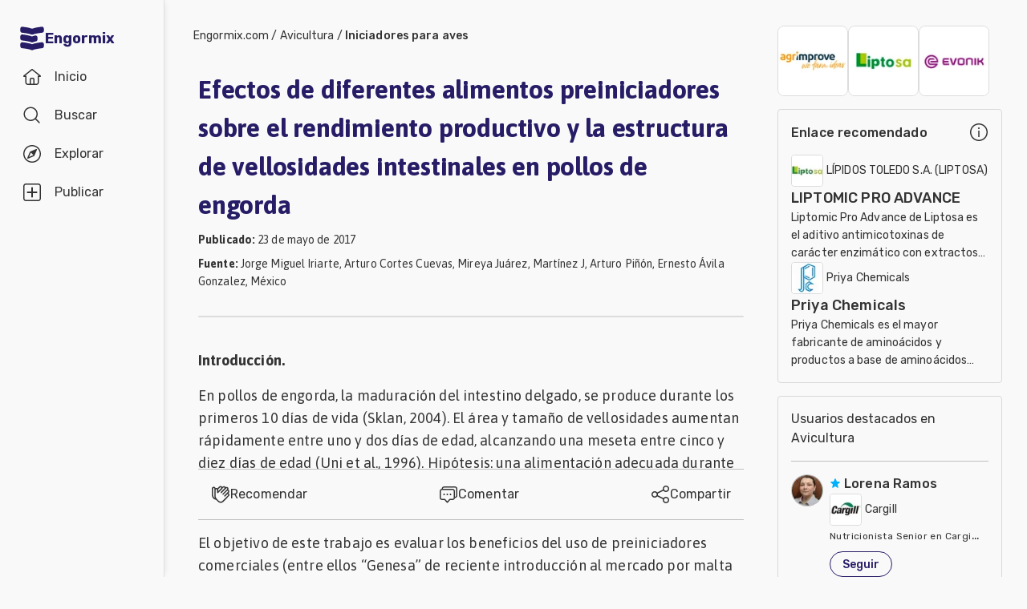

--- FILE ---
content_type: text/html; charset=utf-8
request_url: https://www.engormix.com/avicultura/iniciadores-aves/efectos-diferentes-alimentos-preiniciadores_a40740/
body_size: 59748
content:
<!DOCTYPE html><html lang="es"><head><meta charSet="utf-8"/><meta name="viewport" content="width=device-width, initial-scale=1"/><link rel="preload" as="image" imageSrcSet="/_next/image/?url=https%3A%2F%2Fimages.engormix.com%2Fs_banners%2Fnew%20150X180%20banner%20gallinas.jpg&amp;w=16&amp;q=100 16w, /_next/image/?url=https%3A%2F%2Fimages.engormix.com%2Fs_banners%2Fnew%20150X180%20banner%20gallinas.jpg&amp;w=32&amp;q=100 32w, /_next/image/?url=https%3A%2F%2Fimages.engormix.com%2Fs_banners%2Fnew%20150X180%20banner%20gallinas.jpg&amp;w=48&amp;q=100 48w, /_next/image/?url=https%3A%2F%2Fimages.engormix.com%2Fs_banners%2Fnew%20150X180%20banner%20gallinas.jpg&amp;w=64&amp;q=100 64w, /_next/image/?url=https%3A%2F%2Fimages.engormix.com%2Fs_banners%2Fnew%20150X180%20banner%20gallinas.jpg&amp;w=96&amp;q=100 96w, /_next/image/?url=https%3A%2F%2Fimages.engormix.com%2Fs_banners%2Fnew%20150X180%20banner%20gallinas.jpg&amp;w=128&amp;q=100 128w, /_next/image/?url=https%3A%2F%2Fimages.engormix.com%2Fs_banners%2Fnew%20150X180%20banner%20gallinas.jpg&amp;w=256&amp;q=100 256w, /_next/image/?url=https%3A%2F%2Fimages.engormix.com%2Fs_banners%2Fnew%20150X180%20banner%20gallinas.jpg&amp;w=384&amp;q=100 384w, /_next/image/?url=https%3A%2F%2Fimages.engormix.com%2Fs_banners%2Fnew%20150X180%20banner%20gallinas.jpg&amp;w=640&amp;q=100 640w, /_next/image/?url=https%3A%2F%2Fimages.engormix.com%2Fs_banners%2Fnew%20150X180%20banner%20gallinas.jpg&amp;w=750&amp;q=100 750w, /_next/image/?url=https%3A%2F%2Fimages.engormix.com%2Fs_banners%2Fnew%20150X180%20banner%20gallinas.jpg&amp;w=828&amp;q=100 828w, /_next/image/?url=https%3A%2F%2Fimages.engormix.com%2Fs_banners%2Fnew%20150X180%20banner%20gallinas.jpg&amp;w=1080&amp;q=100 1080w, /_next/image/?url=https%3A%2F%2Fimages.engormix.com%2Fs_banners%2Fnew%20150X180%20banner%20gallinas.jpg&amp;w=1200&amp;q=100 1200w, /_next/image/?url=https%3A%2F%2Fimages.engormix.com%2Fs_banners%2Fnew%20150X180%20banner%20gallinas.jpg&amp;w=1920&amp;q=100 1920w, /_next/image/?url=https%3A%2F%2Fimages.engormix.com%2Fs_banners%2Fnew%20150X180%20banner%20gallinas.jpg&amp;w=2048&amp;q=100 2048w, /_next/image/?url=https%3A%2F%2Fimages.engormix.com%2Fs_banners%2Fnew%20150X180%20banner%20gallinas.jpg&amp;w=3840&amp;q=100 3840w" imageSizes="88px"/><link rel="preload" as="image" imageSrcSet="/_next/image/?url=https%3A%2F%2Fimages.engormix.com%2Fs_banners%2Fbanner_liptosa.jpg&amp;w=16&amp;q=100 16w, /_next/image/?url=https%3A%2F%2Fimages.engormix.com%2Fs_banners%2Fbanner_liptosa.jpg&amp;w=32&amp;q=100 32w, /_next/image/?url=https%3A%2F%2Fimages.engormix.com%2Fs_banners%2Fbanner_liptosa.jpg&amp;w=48&amp;q=100 48w, /_next/image/?url=https%3A%2F%2Fimages.engormix.com%2Fs_banners%2Fbanner_liptosa.jpg&amp;w=64&amp;q=100 64w, /_next/image/?url=https%3A%2F%2Fimages.engormix.com%2Fs_banners%2Fbanner_liptosa.jpg&amp;w=96&amp;q=100 96w, /_next/image/?url=https%3A%2F%2Fimages.engormix.com%2Fs_banners%2Fbanner_liptosa.jpg&amp;w=128&amp;q=100 128w, /_next/image/?url=https%3A%2F%2Fimages.engormix.com%2Fs_banners%2Fbanner_liptosa.jpg&amp;w=256&amp;q=100 256w, /_next/image/?url=https%3A%2F%2Fimages.engormix.com%2Fs_banners%2Fbanner_liptosa.jpg&amp;w=384&amp;q=100 384w, /_next/image/?url=https%3A%2F%2Fimages.engormix.com%2Fs_banners%2Fbanner_liptosa.jpg&amp;w=640&amp;q=100 640w, /_next/image/?url=https%3A%2F%2Fimages.engormix.com%2Fs_banners%2Fbanner_liptosa.jpg&amp;w=750&amp;q=100 750w, /_next/image/?url=https%3A%2F%2Fimages.engormix.com%2Fs_banners%2Fbanner_liptosa.jpg&amp;w=828&amp;q=100 828w, /_next/image/?url=https%3A%2F%2Fimages.engormix.com%2Fs_banners%2Fbanner_liptosa.jpg&amp;w=1080&amp;q=100 1080w, /_next/image/?url=https%3A%2F%2Fimages.engormix.com%2Fs_banners%2Fbanner_liptosa.jpg&amp;w=1200&amp;q=100 1200w, /_next/image/?url=https%3A%2F%2Fimages.engormix.com%2Fs_banners%2Fbanner_liptosa.jpg&amp;w=1920&amp;q=100 1920w, /_next/image/?url=https%3A%2F%2Fimages.engormix.com%2Fs_banners%2Fbanner_liptosa.jpg&amp;w=2048&amp;q=100 2048w, /_next/image/?url=https%3A%2F%2Fimages.engormix.com%2Fs_banners%2Fbanner_liptosa.jpg&amp;w=3840&amp;q=100 3840w" imageSizes="88px"/><link rel="preload" as="image" imageSrcSet="/_next/image/?url=https%3A%2F%2Fimages.engormix.com%2Fs_banners%2FCompany%20Logo_150x180px.jpg&amp;w=16&amp;q=100 16w, /_next/image/?url=https%3A%2F%2Fimages.engormix.com%2Fs_banners%2FCompany%20Logo_150x180px.jpg&amp;w=32&amp;q=100 32w, /_next/image/?url=https%3A%2F%2Fimages.engormix.com%2Fs_banners%2FCompany%20Logo_150x180px.jpg&amp;w=48&amp;q=100 48w, /_next/image/?url=https%3A%2F%2Fimages.engormix.com%2Fs_banners%2FCompany%20Logo_150x180px.jpg&amp;w=64&amp;q=100 64w, /_next/image/?url=https%3A%2F%2Fimages.engormix.com%2Fs_banners%2FCompany%20Logo_150x180px.jpg&amp;w=96&amp;q=100 96w, /_next/image/?url=https%3A%2F%2Fimages.engormix.com%2Fs_banners%2FCompany%20Logo_150x180px.jpg&amp;w=128&amp;q=100 128w, /_next/image/?url=https%3A%2F%2Fimages.engormix.com%2Fs_banners%2FCompany%20Logo_150x180px.jpg&amp;w=256&amp;q=100 256w, /_next/image/?url=https%3A%2F%2Fimages.engormix.com%2Fs_banners%2FCompany%20Logo_150x180px.jpg&amp;w=384&amp;q=100 384w, /_next/image/?url=https%3A%2F%2Fimages.engormix.com%2Fs_banners%2FCompany%20Logo_150x180px.jpg&amp;w=640&amp;q=100 640w, /_next/image/?url=https%3A%2F%2Fimages.engormix.com%2Fs_banners%2FCompany%20Logo_150x180px.jpg&amp;w=750&amp;q=100 750w, /_next/image/?url=https%3A%2F%2Fimages.engormix.com%2Fs_banners%2FCompany%20Logo_150x180px.jpg&amp;w=828&amp;q=100 828w, /_next/image/?url=https%3A%2F%2Fimages.engormix.com%2Fs_banners%2FCompany%20Logo_150x180px.jpg&amp;w=1080&amp;q=100 1080w, /_next/image/?url=https%3A%2F%2Fimages.engormix.com%2Fs_banners%2FCompany%20Logo_150x180px.jpg&amp;w=1200&amp;q=100 1200w, /_next/image/?url=https%3A%2F%2Fimages.engormix.com%2Fs_banners%2FCompany%20Logo_150x180px.jpg&amp;w=1920&amp;q=100 1920w, /_next/image/?url=https%3A%2F%2Fimages.engormix.com%2Fs_banners%2FCompany%20Logo_150x180px.jpg&amp;w=2048&amp;q=100 2048w, /_next/image/?url=https%3A%2F%2Fimages.engormix.com%2Fs_banners%2FCompany%20Logo_150x180px.jpg&amp;w=3840&amp;q=100 3840w" imageSizes="88px"/><link rel="stylesheet" href="/_next/static/css/24919d7d3a71f4f9.css" data-precedence="next"/><link rel="stylesheet" href="/_next/static/css/9a25cfdc8ea60dd7.css" data-precedence="next"/><link rel="stylesheet" href="/_next/static/css/9b44b39c58dc2f17.css" data-precedence="next"/><link rel="stylesheet" href="/_next/static/css/0fcae94171d84b61.css" data-precedence="next"/><link rel="stylesheet" href="/_next/static/css/8397468d25725f94.css" data-precedence="next"/><link rel="stylesheet" href="/_next/static/css/18374dce01aead87.css" data-precedence="next"/><link rel="preload" as="script" fetchPriority="low" href="/_next/static/chunks/webpack-b63ebb5bd58927ed.js"/><script src="/_next/static/chunks/4bd1b696-cc729d47eba2cee4.js" async=""></script><script src="/_next/static/chunks/5964-34efc7d91d47389f.js" async=""></script><script src="/_next/static/chunks/main-app-4086668cce2ff3dd.js" async=""></script><script src="/_next/static/chunks/2231-5b3520b16214470d.js" async=""></script><script src="/_next/static/chunks/6495-28a5efba2802a725.js" async=""></script><script src="/_next/static/chunks/8534-02ef7536e5801500.js" async=""></script><script src="/_next/static/chunks/6874-414075bb21e16c80.js" async=""></script><script src="/_next/static/chunks/9641-55796bcb730cb70a.js" async=""></script><script src="/_next/static/chunks/3063-6b721c285afb9f2d.js" async=""></script><script src="/_next/static/chunks/4063-b36603ebb39949b8.js" async=""></script><script src="/_next/static/chunks/app/error-9633b4dc45a4908d.js" async=""></script><script src="/_next/static/chunks/3150-135d71a3b8cc7386.js" async=""></script><script src="/_next/static/chunks/4607-f83c92b3981a9aee.js" async=""></script><script src="/_next/static/chunks/app/layout-24677c416fb8f16c.js" async=""></script><script src="/_next/static/chunks/1482-7227718a8e49d4d8.js" async=""></script><script src="/_next/static/chunks/2278-ed855f5f200a13e8.js" async=""></script><script src="/_next/static/chunks/5714-46027237c78f98f8.js" async=""></script><script src="/_next/static/chunks/5320-246fef961cb722d8.js" async=""></script><script src="/_next/static/chunks/3370-5fecc48552650d35.js" async=""></script><script src="/_next/static/chunks/1373-9049cb12210abea2.js" async=""></script><script src="/_next/static/chunks/4155-c51013293a217e22.js" async=""></script><script src="/_next/static/chunks/5010-a1e72a0210cdba35.js" async=""></script><script src="/_next/static/chunks/app/home/%5Barea%5D/%5Btopic%5D/%5Btype%5D/%5Bid%5D/page-5f29d1b0b33b78fd.js" async=""></script><script src="/_next/static/chunks/app/home/layout-cff5578e13df01ed.js" async=""></script><link rel="preload" href="https://www.googletagmanager.com/gtag/js?id=G-X7785TGBNJ" as="script"/><title>Efectos de diferentes alimentos preiniciadores sobre el rendimiento productivo y la estructura de vellosidades intestinales en pollos de engorda | Engormix</title><meta name="description" content="Introducci&amp;oacute;n. En pollos de engorda, la maduraci&amp;oacute;n del intestino delgado, se produce durante los primeros 10 d&amp;iacute;as de vida (Sklan, 2004). El &amp;aacute;rea y  ..."/><meta name="robots" content="index, follow"/><meta name="googlebot" content="index, follow"/><link rel="canonical" href="https://www.engormix.com/avicultura/iniciadores-aves/efectos-diferentes-alimentos-preiniciadores_a40740/"/><meta property="og:title" content="Efectos de diferentes alimentos preiniciadores sobre el rendimiento productivo y la estructura de vellosidades intestinales en pollos de engorda"/><meta property="og:description" content="Introducci&amp;oacute;n. En pollos de engorda, la maduraci&amp;oacute;n del intestino delgado, se produce durante los primeros 10 d&amp;iacute;as de vida (Sklan, 2004). El &amp;aacute;rea y  ..."/><meta property="og:url" content="https://www.engormix.com/avicultura/iniciadores-aves/efectos-diferentes-alimentos-preiniciadores_a40740/"/><meta property="og:site_name" content="Engormix"/><meta property="og:image" content="https://images.engormix.com/engormix_og_image.jpg"/><meta property="og:type" content="website"/><meta name="twitter:card" content="summary_large_image"/><meta name="twitter:title" content="Efectos de diferentes alimentos preiniciadores sobre el rendimiento productivo y la estructura de vellosidades intestinales en pollos de engorda"/><meta name="twitter:description" content="Introducci&amp;oacute;n. En pollos de engorda, la maduraci&amp;oacute;n del intestino delgado, se produce durante los primeros 10 d&amp;iacute;as de vida (Sklan, 2004). El &amp;aacute;rea y  ..."/><meta name="twitter:image" content="https://images.engormix.com/engormix_og_image.jpg"/><script src="/_next/static/chunks/polyfills-42372ed130431b0a.js" noModule=""></script></head><body class="__variable_748f86 __variable_d6eea5 bodyBg"><div hidden=""><!--$--><!--/$--></div><div class="grid_canvas__PBKIB"><div class="grid_container__EhblE"><div id="div-menu" class="grid_menu__ThY9b"><div id="div-tabbar" class="navbar_container__bBjEK"><a class="navbar_logo__NFAfj" title="Engormix" alt="Engormix" href="/"><svg viewBox="0 0 512 512" height="32" width="32" style="vertical-align:middle;fill:#271d67"><path d="m256 181c60-23 152-35 201-40 19-2 34-19 34-38l0-43c0-23-20-41-42-38-50 5-136 17-193 39-57-22-143-34-193-39-22-3-42 15-42 38l0 43c0 19 15 36 34 38 49 5 141 17 201 40z m0 310c60-24 152-36 201-41 19-2 34-18 34-38l0-43c0-23-20-40-42-38-50 6-136 18-193 40-57-22-143-34-193-40-22-2-42 15-42 38l0 43c0 20 15 36 34 38 49 5 141 17 201 41z m107-257c0-24-23-41-46-36-22 5-43 11-61 18-57-22-143-34-193-40-22-2-42 15-42 38l0 44c0 19 15 36 34 37 49 6 141 18 201 41 23-9 50-16 77-22 17-3 30-19 30-36z"></path></svg> <span class="navbar_brand__YX9Yb">Engormix</span></a><div class="navbar_buttons__fwOBG"><a class="navbar_so__Hd37j" href="/"><div class="navbar_item__oKRdg "><svg viewBox="0 0 512 512" height="24" width="24" style="vertical-align:middle"><path d="m484 219l-211-170c-4-4-10-6-15-6l-4 0c-6 0-11 2-15 6l-211 170c-14 14-5 37 15 37l32 0 0 149c0 36 28 64 64 64l234 0c36 0 64-28 64-64l0-149 32 0c20 0 29-23 15-37z m-260 218l0-117c0-6 5-11 11-11l42 0c6 0 11 5 11 11l0 117z m181-202l0 170c0 18-14 32-32 32l-53 0 0-117c0-23-19-43-43-43l-42 0c-24 0-43 20-43 43l0 117-53 0c-18 0-32-14-32-32l0-170c0-6-5-11-11-11l-23 0 176-142c4-4 10-4 14 0l176 142-23 0c-6 0-11 5-11 11z"></path></svg><span class="navbar_label__D7lRi">Inicio</span></div></a><a class="navbar_so__Hd37j" href="/searcher/"><div class="navbar_item__oKRdg "><svg viewBox="0 0 512 512" height="24" width="24" style="vertical-align:middle"><path d="m459 436l-97-97c27-33 43-74 43-120 0-104-83-187-186-187-104 0-187 83-187 187 0 103 83 186 187 186 46 0 87-16 120-44l97 97c6 7 17 7 23 0 6-6 6-16 0-22z m-240-63c-86 0-155-69-155-154 0-86 69-155 155-155 85 0 154 69 154 155 0 85-69 154-154 154z"></path></svg><span class="navbar_label__D7lRi">Buscar</span></div></a><div id="explore_btn" class="navbar_item__oKRdg"><svg viewBox="0 0 512 512" height="24" width="24" style="vertical-align:middle" class="navbar_svg1__H9lwB"><path d="m256 53c112 0 203 91 203 203 0 112-91 203-203 203-112 0-203-91-203-203 0-112 91-203 203-203m0-32c-130 0-235 105-235 235 0 130 105 235 235 235 130 0 235-105 235-235 0-130-105-235-235-235z m125 110c-5-4-12-5-18-3l-158 68c-4 2-7 5-9 9l-68 158c-3 6-1 13 3 18 3 2 8 4 12 4 2 0 4 0 6-1l158-68c4-2 7-5 9-9l68-158c2-6 1-13-3-18z m-208 208l50-116 66 66z"></path></svg><svg viewBox="0 0 512 512" height="24" width="24" style="vertical-align:middle;fill:#f9402d" class="navbar_svg2__ZTy3E"><path d="m256 21c-130 0-235 105-235 235 0 130 105 235 235 235 130 0 235-105 235-235 0-130-105-235-235-235z m128 127l-68 158c-2 4-5 7-9 9l-158 68c-6 3-13 1-18-4-4-4-6-11-3-17l68-159c1-3 4-6 8-8l159-68c2-1 4-1 6-1 4 0 8 1 11 4 5 5 6 12 4 18z m-45 23l-50 115-66-66z"></path></svg><span class="navbar_label__D7lRi">Explorar</span></div><div class="navbar_so__Hd37j"><div class="navbar_item__oKRdg"><svg viewBox="0 0 512 512" height="24" width="24" style="vertical-align:middle"><path d="M426 459c17 0 33-20 33-44l0-318c0-24-16-43-33-43l-340 0c-17 0-33 19-33 43l0 318c0 24 16 44 33 44l340 0m0 32l-340 0c-36 0-65-34-65-76l0-318c0-42 29-76 65-76l340 0c36 0 65 34 65 76l0 318c0 42-29 76-65 76z m-53-214l-96 0 0 96c0 12-9 22-21 22-12 0-21-10-21-22l0-96-96 0c-12 0-22-9-22-21 0-12 10-21 22-21l96 0 0-96c0-12 9-22 21-22 12 0 21 10 21 22l0 96 96 0c12 0 22 9 22 21 0 12-10 21-22 21z"></path></svg><span class="navbar_label__D7lRi">Publicar</span></div></div><div class="navbar_btnLogin__JYaZu"><style data-emotion="css yi4avl">.css-yi4avl{font-family:"Roboto","Helvetica","Arial",sans-serif;font-weight:500;font-size:0.875rem;line-height:1.75;letter-spacing:0.02857em;text-transform:uppercase;min-width:64px;padding:6px 16px;border:0;border-radius:4px;-webkit-transition:background-color 250ms cubic-bezier(0.4, 0, 0.2, 1) 0ms,box-shadow 250ms cubic-bezier(0.4, 0, 0.2, 1) 0ms,border-color 250ms cubic-bezier(0.4, 0, 0.2, 1) 0ms,color 250ms cubic-bezier(0.4, 0, 0.2, 1) 0ms;transition:background-color 250ms cubic-bezier(0.4, 0, 0.2, 1) 0ms,box-shadow 250ms cubic-bezier(0.4, 0, 0.2, 1) 0ms,border-color 250ms cubic-bezier(0.4, 0, 0.2, 1) 0ms,color 250ms cubic-bezier(0.4, 0, 0.2, 1) 0ms;padding:5px 15px;border:1px solid currentColor;border-color:var(--variant-outlinedBorder, currentColor);background-color:var(--variant-outlinedBg);color:var(--variant-outlinedColor);--variant-textColor:#1976d2;--variant-outlinedColor:#1976d2;--variant-outlinedBorder:rgba(25, 118, 210, 0.5);--variant-containedColor:#fff;--variant-containedBg:#1976d2;-webkit-transition:background-color 250ms cubic-bezier(0.4, 0, 0.2, 1) 0ms,box-shadow 250ms cubic-bezier(0.4, 0, 0.2, 1) 0ms,border-color 250ms cubic-bezier(0.4, 0, 0.2, 1) 0ms;transition:background-color 250ms cubic-bezier(0.4, 0, 0.2, 1) 0ms,box-shadow 250ms cubic-bezier(0.4, 0, 0.2, 1) 0ms,border-color 250ms cubic-bezier(0.4, 0, 0.2, 1) 0ms;}.css-yi4avl:hover{-webkit-text-decoration:none;text-decoration:none;}.css-yi4avl.Mui-disabled{color:rgba(0, 0, 0, 0.26);}.css-yi4avl.Mui-disabled{border:1px solid rgba(0, 0, 0, 0.12);}@media (hover: hover){.css-yi4avl:hover{--variant-containedBg:#1565c0;--variant-textBg:rgba(25, 118, 210, 0.04);--variant-outlinedBorder:#1976d2;--variant-outlinedBg:rgba(25, 118, 210, 0.04);}}.css-yi4avl.MuiButton-loading{color:transparent;}</style><style data-emotion="css 1bf9p9p">.css-1bf9p9p{display:-webkit-inline-box;display:-webkit-inline-flex;display:-ms-inline-flexbox;display:inline-flex;-webkit-align-items:center;-webkit-box-align:center;-ms-flex-align:center;align-items:center;-webkit-box-pack:center;-ms-flex-pack:center;-webkit-justify-content:center;justify-content:center;position:relative;box-sizing:border-box;-webkit-tap-highlight-color:transparent;background-color:transparent;outline:0;border:0;margin:0;border-radius:0;padding:0;cursor:pointer;-webkit-user-select:none;-moz-user-select:none;-ms-user-select:none;user-select:none;vertical-align:middle;-moz-appearance:none;-webkit-appearance:none;-webkit-text-decoration:none;text-decoration:none;color:inherit;font-family:"Roboto","Helvetica","Arial",sans-serif;font-weight:500;font-size:0.875rem;line-height:1.75;letter-spacing:0.02857em;text-transform:uppercase;min-width:64px;padding:6px 16px;border:0;border-radius:4px;-webkit-transition:background-color 250ms cubic-bezier(0.4, 0, 0.2, 1) 0ms,box-shadow 250ms cubic-bezier(0.4, 0, 0.2, 1) 0ms,border-color 250ms cubic-bezier(0.4, 0, 0.2, 1) 0ms,color 250ms cubic-bezier(0.4, 0, 0.2, 1) 0ms;transition:background-color 250ms cubic-bezier(0.4, 0, 0.2, 1) 0ms,box-shadow 250ms cubic-bezier(0.4, 0, 0.2, 1) 0ms,border-color 250ms cubic-bezier(0.4, 0, 0.2, 1) 0ms,color 250ms cubic-bezier(0.4, 0, 0.2, 1) 0ms;padding:5px 15px;border:1px solid currentColor;border-color:var(--variant-outlinedBorder, currentColor);background-color:var(--variant-outlinedBg);color:var(--variant-outlinedColor);--variant-textColor:#1976d2;--variant-outlinedColor:#1976d2;--variant-outlinedBorder:rgba(25, 118, 210, 0.5);--variant-containedColor:#fff;--variant-containedBg:#1976d2;-webkit-transition:background-color 250ms cubic-bezier(0.4, 0, 0.2, 1) 0ms,box-shadow 250ms cubic-bezier(0.4, 0, 0.2, 1) 0ms,border-color 250ms cubic-bezier(0.4, 0, 0.2, 1) 0ms;transition:background-color 250ms cubic-bezier(0.4, 0, 0.2, 1) 0ms,box-shadow 250ms cubic-bezier(0.4, 0, 0.2, 1) 0ms,border-color 250ms cubic-bezier(0.4, 0, 0.2, 1) 0ms;}.css-1bf9p9p::-moz-focus-inner{border-style:none;}.css-1bf9p9p.Mui-disabled{pointer-events:none;cursor:default;}@media print{.css-1bf9p9p{-webkit-print-color-adjust:exact;color-adjust:exact;}}.css-1bf9p9p:hover{-webkit-text-decoration:none;text-decoration:none;}.css-1bf9p9p.Mui-disabled{color:rgba(0, 0, 0, 0.26);}.css-1bf9p9p.Mui-disabled{border:1px solid rgba(0, 0, 0, 0.12);}@media (hover: hover){.css-1bf9p9p:hover{--variant-containedBg:#1565c0;--variant-textBg:rgba(25, 118, 210, 0.04);--variant-outlinedBorder:#1976d2;--variant-outlinedBg:rgba(25, 118, 210, 0.04);}}.css-1bf9p9p.MuiButton-loading{color:transparent;}</style><button class="MuiButtonBase-root MuiButton-root MuiButton-outlined MuiButton-outlinedPrimary MuiButton-sizeMedium MuiButton-outlinedSizeMedium MuiButton-colorPrimary MuiButton-root MuiButton-outlined MuiButton-outlinedPrimary MuiButton-sizeMedium MuiButton-outlinedSizeMedium MuiButton-colorPrimary btn-light-blue css-1bf9p9p" tabindex="0" type="button" rel="nofollow">Iniciar sesión</button></div></div></div><div class="explore_container__F3iC_" id="explore_menu"><div class="explore_explore_main__PWjGI"><div class="explore_explore_item__UAcHj"><span class="fs16 fwb c-m2">Explorar</span><div class="cp"><svg viewBox="0 0 512 512" height="24" width="24" style="vertical-align:middle"><path d="m279 256l142-143c6-6 6-16 0-22-6-7-16-6-22 0l-143 142-143-142c-6-6-16-6-22 0-7 6-6 16 0 22l142 143-142 143c-6 6-6 16 0 22 6 7 16 6 22 0l143-142 143 142c6 6 16 6 22 0 7-6 6-16 0-22z"></path></svg></div></div><div class="explore_explore_items__s5qY_"><style data-emotion="css y7il1z">.css-y7il1z{position:relative;-webkit-transition:margin 150ms cubic-bezier(0.4, 0, 0.2, 1) 0ms;transition:margin 150ms cubic-bezier(0.4, 0, 0.2, 1) 0ms;overflow-anchor:none;border-radius:0;background-color:initial;box-shadow:none;padding:0px;}.css-y7il1z::before{position:absolute;left:0;top:-1px;right:0;height:1px;content:"";opacity:1;background-color:rgba(0, 0, 0, 0.12);-webkit-transition:opacity 150ms cubic-bezier(0.4, 0, 0.2, 1) 0ms,background-color 150ms cubic-bezier(0.4, 0, 0.2, 1) 0ms;transition:opacity 150ms cubic-bezier(0.4, 0, 0.2, 1) 0ms,background-color 150ms cubic-bezier(0.4, 0, 0.2, 1) 0ms;}.css-y7il1z:first-of-type::before{display:none;}.css-y7il1z.Mui-expanded::before{opacity:0;}.css-y7il1z.Mui-expanded:first-of-type{margin-top:0;}.css-y7il1z.Mui-expanded:last-of-type{margin-bottom:0;}.css-y7il1z.Mui-expanded+.css-y7il1z.Mui-expanded::before{display:none;}.css-y7il1z.Mui-disabled{background-color:rgba(0, 0, 0, 0.12);}.css-y7il1z:first-of-type{border-top-left-radius:4px;border-top-right-radius:4px;}.css-y7il1z:last-of-type{border-bottom-left-radius:4px;border-bottom-right-radius:4px;}@supports (-ms-ime-align: auto){.css-y7il1z:last-of-type{border-bottom-left-radius:0;border-bottom-right-radius:0;}}.css-y7il1z.Mui-expanded{margin:16px 0;}.css-y7il1z:before{background-color:initial!important;}.css-y7il1z.Mui-expanded{margin:0!important;}</style><style data-emotion="css 1hljmyx">.css-1hljmyx{background-color:#fff;color:rgba(0, 0, 0, 0.87);-webkit-transition:box-shadow 300ms cubic-bezier(0.4, 0, 0.2, 1) 0ms;transition:box-shadow 300ms cubic-bezier(0.4, 0, 0.2, 1) 0ms;border-radius:4px;box-shadow:var(--Paper-shadow);background-image:var(--Paper-overlay);position:relative;-webkit-transition:margin 150ms cubic-bezier(0.4, 0, 0.2, 1) 0ms;transition:margin 150ms cubic-bezier(0.4, 0, 0.2, 1) 0ms;overflow-anchor:none;border-radius:0;background-color:initial;box-shadow:none;padding:0px;}.css-1hljmyx::before{position:absolute;left:0;top:-1px;right:0;height:1px;content:"";opacity:1;background-color:rgba(0, 0, 0, 0.12);-webkit-transition:opacity 150ms cubic-bezier(0.4, 0, 0.2, 1) 0ms,background-color 150ms cubic-bezier(0.4, 0, 0.2, 1) 0ms;transition:opacity 150ms cubic-bezier(0.4, 0, 0.2, 1) 0ms,background-color 150ms cubic-bezier(0.4, 0, 0.2, 1) 0ms;}.css-1hljmyx:first-of-type::before{display:none;}.css-1hljmyx.Mui-expanded::before{opacity:0;}.css-1hljmyx.Mui-expanded:first-of-type{margin-top:0;}.css-1hljmyx.Mui-expanded:last-of-type{margin-bottom:0;}.css-1hljmyx.Mui-expanded+.css-1hljmyx.Mui-expanded::before{display:none;}.css-1hljmyx.Mui-disabled{background-color:rgba(0, 0, 0, 0.12);}.css-1hljmyx:first-of-type{border-top-left-radius:4px;border-top-right-radius:4px;}.css-1hljmyx:last-of-type{border-bottom-left-radius:4px;border-bottom-right-radius:4px;}@supports (-ms-ime-align: auto){.css-1hljmyx:last-of-type{border-bottom-left-radius:0;border-bottom-right-radius:0;}}.css-1hljmyx.Mui-expanded{margin:16px 0;}.css-1hljmyx:before{background-color:initial!important;}.css-1hljmyx.Mui-expanded{margin:0!important;}</style><div class="MuiPaper-root MuiPaper-elevation MuiPaper-rounded MuiPaper-elevation1 MuiAccordion-root MuiAccordion-rounded Mui-expanded MuiAccordion-gutters css-1hljmyx" style="--Paper-shadow:0px 2px 1px -1px rgba(0,0,0,0.2),0px 1px 1px 0px rgba(0,0,0,0.14),0px 1px 3px 0px rgba(0,0,0,0.12)"><style data-emotion="css wnfue5">.css-wnfue5{all:unset;}</style><h3 class="MuiAccordion-heading css-wnfue5"><style data-emotion="css cyghkn">.css-cyghkn{display:-webkit-box;display:-webkit-flex;display:-ms-flexbox;display:flex;width:100%;min-height:48px;padding:0px 16px;-webkit-transition:min-height 150ms cubic-bezier(0.4, 0, 0.2, 1) 0ms,background-color 150ms cubic-bezier(0.4, 0, 0.2, 1) 0ms;transition:min-height 150ms cubic-bezier(0.4, 0, 0.2, 1) 0ms,background-color 150ms cubic-bezier(0.4, 0, 0.2, 1) 0ms;min-height:initial!important;margin:16px 0;padding:0!important;-webkit-column-gap:8px;column-gap:8px;}.css-cyghkn.Mui-focusVisible{background-color:rgba(0, 0, 0, 0.12);}.css-cyghkn.Mui-disabled{opacity:0.38;}.css-cyghkn:hover:not(.Mui-disabled){cursor:pointer;}.css-cyghkn.Mui-expanded{min-height:64px;}.css-cyghkn.Mui-expanded{min-height:initial!important;}.css-cyghkn .MuiAccordionSummary-content{color:#888!important;margin:0!important;font-size:16px;font-weight:500;width:-webkit-max-content;width:-moz-max-content;width:max-content;}.css-cyghkn .MuiAccordionSummary-content.Mui-expanded{margin:0!important;}</style><style data-emotion="css 1wa906v">.css-1wa906v{display:-webkit-inline-box;display:-webkit-inline-flex;display:-ms-inline-flexbox;display:inline-flex;-webkit-align-items:center;-webkit-box-align:center;-ms-flex-align:center;align-items:center;-webkit-box-pack:center;-ms-flex-pack:center;-webkit-justify-content:center;justify-content:center;position:relative;box-sizing:border-box;-webkit-tap-highlight-color:transparent;background-color:transparent;outline:0;border:0;margin:0;border-radius:0;padding:0;cursor:pointer;-webkit-user-select:none;-moz-user-select:none;-ms-user-select:none;user-select:none;vertical-align:middle;-moz-appearance:none;-webkit-appearance:none;-webkit-text-decoration:none;text-decoration:none;color:inherit;display:-webkit-box;display:-webkit-flex;display:-ms-flexbox;display:flex;width:100%;min-height:48px;padding:0px 16px;-webkit-transition:min-height 150ms cubic-bezier(0.4, 0, 0.2, 1) 0ms,background-color 150ms cubic-bezier(0.4, 0, 0.2, 1) 0ms;transition:min-height 150ms cubic-bezier(0.4, 0, 0.2, 1) 0ms,background-color 150ms cubic-bezier(0.4, 0, 0.2, 1) 0ms;min-height:initial!important;margin:16px 0;padding:0!important;-webkit-column-gap:8px;column-gap:8px;}.css-1wa906v::-moz-focus-inner{border-style:none;}.css-1wa906v.Mui-disabled{pointer-events:none;cursor:default;}@media print{.css-1wa906v{-webkit-print-color-adjust:exact;color-adjust:exact;}}.css-1wa906v.Mui-focusVisible{background-color:rgba(0, 0, 0, 0.12);}.css-1wa906v.Mui-disabled{opacity:0.38;}.css-1wa906v:hover:not(.Mui-disabled){cursor:pointer;}.css-1wa906v.Mui-expanded{min-height:64px;}.css-1wa906v.Mui-expanded{min-height:initial!important;}.css-1wa906v .MuiAccordionSummary-content{color:#888!important;margin:0!important;font-size:16px;font-weight:500;width:-webkit-max-content;width:-moz-max-content;width:max-content;}.css-1wa906v .MuiAccordionSummary-content.Mui-expanded{margin:0!important;}</style><button class="MuiButtonBase-root MuiAccordionSummary-root Mui-expanded MuiAccordionSummary-gutters css-1wa906v" tabindex="0" type="button" aria-expanded="true"><style data-emotion="css 1b8uc0m">.css-1b8uc0m{display:-webkit-box;display:-webkit-flex;display:-ms-flexbox;display:flex;text-align:start;-webkit-box-flex:1;-webkit-flex-grow:1;-ms-flex-positive:1;flex-grow:1;margin:12px 0;-webkit-transition:margin 150ms cubic-bezier(0.4, 0, 0.2, 1) 0ms;transition:margin 150ms cubic-bezier(0.4, 0, 0.2, 1) 0ms;}.css-1b8uc0m.Mui-expanded{margin:20px 0;}</style><span class="MuiAccordionSummary-content Mui-expanded MuiAccordionSummary-contentGutters css-1b8uc0m">Comunidades en español</span><style data-emotion="css f8wb7g">.css-f8wb7g{display:-webkit-box;display:-webkit-flex;display:-ms-flexbox;display:flex;color:rgba(0, 0, 0, 0.54);-webkit-transform:rotate(0deg);-moz-transform:rotate(0deg);-ms-transform:rotate(0deg);transform:rotate(0deg);-webkit-transition:-webkit-transform 150ms cubic-bezier(0.4, 0, 0.2, 1) 0ms;transition:transform 150ms cubic-bezier(0.4, 0, 0.2, 1) 0ms;}.css-f8wb7g.Mui-expanded{-webkit-transform:rotate(180deg);-moz-transform:rotate(180deg);-ms-transform:rotate(180deg);transform:rotate(180deg);}</style><span class="MuiAccordionSummary-expandIconWrapper Mui-expanded css-f8wb7g"><svg viewBox="0 0 512 512" height="24" width="24" style="vertical-align:middle;fill:#888"><path d="m358 222l-90 93c-7 7-17 7-24 0l-90-93c-10-11-3-30 12-30l180 0c15 0 22 19 12 30z"></path></svg></span></button></h3><style data-emotion="css 1cbf1l2">.css-1cbf1l2{height:0;overflow:hidden;-webkit-transition:height 300ms cubic-bezier(0.4, 0, 0.2, 1) 0ms;transition:height 300ms cubic-bezier(0.4, 0, 0.2, 1) 0ms;height:auto;overflow:visible;}</style><div style="min-height:0px" class="MuiCollapse-root MuiCollapse-vertical MuiCollapse-entered css-1cbf1l2"><style data-emotion="css 15830to">.css-15830to{display:-webkit-box;display:-webkit-flex;display:-ms-flexbox;display:flex;width:100%;}</style><div class="MuiCollapse-wrapper MuiCollapse-vertical css-15830to"><style data-emotion="css 9vd5ud">.css-9vd5ud{width:100%;}</style><div class="MuiCollapse-wrapperInner MuiCollapse-vertical css-9vd5ud"><div aria-labelledby="menu_c1" role="region" class="MuiAccordion-region css-1xdhyk6"><style data-emotion="css bkjn3f">.css-bkjn3f{padding:8px 16px 16px;padding:8px 0!important;}.css-bkjn3f a{font-size:16px;display:block;line-height:2.29;color:#888!important;}</style><div class="MuiAccordionDetails-root css-bkjn3f"><a href="/agricultura/">Agricultura</a><a href="/balanceados/">Balanceados - Piensos</a><a href="/avicultura/">Avicultura</a><a href="/ganaderia/">Ganadería</a><a href="/lecheria/">Lechería</a><a href="/micotoxinas/">Micotoxinas</a><a href="/porcicultura/">Porcicultura</a><a href="/mascotas/">Mascotas</a></div></div></div></div></div></div><style data-emotion="css y7il1z">.css-y7il1z{position:relative;-webkit-transition:margin 150ms cubic-bezier(0.4, 0, 0.2, 1) 0ms;transition:margin 150ms cubic-bezier(0.4, 0, 0.2, 1) 0ms;overflow-anchor:none;border-radius:0;background-color:initial;box-shadow:none;padding:0px;}.css-y7il1z::before{position:absolute;left:0;top:-1px;right:0;height:1px;content:"";opacity:1;background-color:rgba(0, 0, 0, 0.12);-webkit-transition:opacity 150ms cubic-bezier(0.4, 0, 0.2, 1) 0ms,background-color 150ms cubic-bezier(0.4, 0, 0.2, 1) 0ms;transition:opacity 150ms cubic-bezier(0.4, 0, 0.2, 1) 0ms,background-color 150ms cubic-bezier(0.4, 0, 0.2, 1) 0ms;}.css-y7il1z:first-of-type::before{display:none;}.css-y7il1z.Mui-expanded::before{opacity:0;}.css-y7il1z.Mui-expanded:first-of-type{margin-top:0;}.css-y7il1z.Mui-expanded:last-of-type{margin-bottom:0;}.css-y7il1z.Mui-expanded+.css-y7il1z.Mui-expanded::before{display:none;}.css-y7il1z.Mui-disabled{background-color:rgba(0, 0, 0, 0.12);}.css-y7il1z:first-of-type{border-top-left-radius:4px;border-top-right-radius:4px;}.css-y7il1z:last-of-type{border-bottom-left-radius:4px;border-bottom-right-radius:4px;}@supports (-ms-ime-align: auto){.css-y7il1z:last-of-type{border-bottom-left-radius:0;border-bottom-right-radius:0;}}.css-y7il1z.Mui-expanded{margin:16px 0;}.css-y7il1z:before{background-color:initial!important;}.css-y7il1z.Mui-expanded{margin:0!important;}</style><style data-emotion="css 1hljmyx">.css-1hljmyx{background-color:#fff;color:rgba(0, 0, 0, 0.87);-webkit-transition:box-shadow 300ms cubic-bezier(0.4, 0, 0.2, 1) 0ms;transition:box-shadow 300ms cubic-bezier(0.4, 0, 0.2, 1) 0ms;border-radius:4px;box-shadow:var(--Paper-shadow);background-image:var(--Paper-overlay);position:relative;-webkit-transition:margin 150ms cubic-bezier(0.4, 0, 0.2, 1) 0ms;transition:margin 150ms cubic-bezier(0.4, 0, 0.2, 1) 0ms;overflow-anchor:none;border-radius:0;background-color:initial;box-shadow:none;padding:0px;}.css-1hljmyx::before{position:absolute;left:0;top:-1px;right:0;height:1px;content:"";opacity:1;background-color:rgba(0, 0, 0, 0.12);-webkit-transition:opacity 150ms cubic-bezier(0.4, 0, 0.2, 1) 0ms,background-color 150ms cubic-bezier(0.4, 0, 0.2, 1) 0ms;transition:opacity 150ms cubic-bezier(0.4, 0, 0.2, 1) 0ms,background-color 150ms cubic-bezier(0.4, 0, 0.2, 1) 0ms;}.css-1hljmyx:first-of-type::before{display:none;}.css-1hljmyx.Mui-expanded::before{opacity:0;}.css-1hljmyx.Mui-expanded:first-of-type{margin-top:0;}.css-1hljmyx.Mui-expanded:last-of-type{margin-bottom:0;}.css-1hljmyx.Mui-expanded+.css-1hljmyx.Mui-expanded::before{display:none;}.css-1hljmyx.Mui-disabled{background-color:rgba(0, 0, 0, 0.12);}.css-1hljmyx:first-of-type{border-top-left-radius:4px;border-top-right-radius:4px;}.css-1hljmyx:last-of-type{border-bottom-left-radius:4px;border-bottom-right-radius:4px;}@supports (-ms-ime-align: auto){.css-1hljmyx:last-of-type{border-bottom-left-radius:0;border-bottom-right-radius:0;}}.css-1hljmyx.Mui-expanded{margin:16px 0;}.css-1hljmyx:before{background-color:initial!important;}.css-1hljmyx.Mui-expanded{margin:0!important;}</style><div class="MuiPaper-root MuiPaper-elevation MuiPaper-rounded MuiPaper-elevation1 MuiAccordion-root MuiAccordion-rounded MuiAccordion-gutters css-1hljmyx" style="--Paper-shadow:0px 2px 1px -1px rgba(0,0,0,0.2),0px 1px 1px 0px rgba(0,0,0,0.14),0px 1px 3px 0px rgba(0,0,0,0.12)"><style data-emotion="css wnfue5">.css-wnfue5{all:unset;}</style><h3 class="MuiAccordion-heading css-wnfue5"><style data-emotion="css cyghkn">.css-cyghkn{display:-webkit-box;display:-webkit-flex;display:-ms-flexbox;display:flex;width:100%;min-height:48px;padding:0px 16px;-webkit-transition:min-height 150ms cubic-bezier(0.4, 0, 0.2, 1) 0ms,background-color 150ms cubic-bezier(0.4, 0, 0.2, 1) 0ms;transition:min-height 150ms cubic-bezier(0.4, 0, 0.2, 1) 0ms,background-color 150ms cubic-bezier(0.4, 0, 0.2, 1) 0ms;min-height:initial!important;margin:16px 0;padding:0!important;-webkit-column-gap:8px;column-gap:8px;}.css-cyghkn.Mui-focusVisible{background-color:rgba(0, 0, 0, 0.12);}.css-cyghkn.Mui-disabled{opacity:0.38;}.css-cyghkn:hover:not(.Mui-disabled){cursor:pointer;}.css-cyghkn.Mui-expanded{min-height:64px;}.css-cyghkn.Mui-expanded{min-height:initial!important;}.css-cyghkn .MuiAccordionSummary-content{color:#888!important;margin:0!important;font-size:16px;font-weight:500;width:-webkit-max-content;width:-moz-max-content;width:max-content;}.css-cyghkn .MuiAccordionSummary-content.Mui-expanded{margin:0!important;}</style><style data-emotion="css 1wa906v">.css-1wa906v{display:-webkit-inline-box;display:-webkit-inline-flex;display:-ms-inline-flexbox;display:inline-flex;-webkit-align-items:center;-webkit-box-align:center;-ms-flex-align:center;align-items:center;-webkit-box-pack:center;-ms-flex-pack:center;-webkit-justify-content:center;justify-content:center;position:relative;box-sizing:border-box;-webkit-tap-highlight-color:transparent;background-color:transparent;outline:0;border:0;margin:0;border-radius:0;padding:0;cursor:pointer;-webkit-user-select:none;-moz-user-select:none;-ms-user-select:none;user-select:none;vertical-align:middle;-moz-appearance:none;-webkit-appearance:none;-webkit-text-decoration:none;text-decoration:none;color:inherit;display:-webkit-box;display:-webkit-flex;display:-ms-flexbox;display:flex;width:100%;min-height:48px;padding:0px 16px;-webkit-transition:min-height 150ms cubic-bezier(0.4, 0, 0.2, 1) 0ms,background-color 150ms cubic-bezier(0.4, 0, 0.2, 1) 0ms;transition:min-height 150ms cubic-bezier(0.4, 0, 0.2, 1) 0ms,background-color 150ms cubic-bezier(0.4, 0, 0.2, 1) 0ms;min-height:initial!important;margin:16px 0;padding:0!important;-webkit-column-gap:8px;column-gap:8px;}.css-1wa906v::-moz-focus-inner{border-style:none;}.css-1wa906v.Mui-disabled{pointer-events:none;cursor:default;}@media print{.css-1wa906v{-webkit-print-color-adjust:exact;color-adjust:exact;}}.css-1wa906v.Mui-focusVisible{background-color:rgba(0, 0, 0, 0.12);}.css-1wa906v.Mui-disabled{opacity:0.38;}.css-1wa906v:hover:not(.Mui-disabled){cursor:pointer;}.css-1wa906v.Mui-expanded{min-height:64px;}.css-1wa906v.Mui-expanded{min-height:initial!important;}.css-1wa906v .MuiAccordionSummary-content{color:#888!important;margin:0!important;font-size:16px;font-weight:500;width:-webkit-max-content;width:-moz-max-content;width:max-content;}.css-1wa906v .MuiAccordionSummary-content.Mui-expanded{margin:0!important;}</style><button class="MuiButtonBase-root MuiAccordionSummary-root MuiAccordionSummary-gutters css-1wa906v" tabindex="0" type="button" aria-expanded="false"><style data-emotion="css 1b8uc0m">.css-1b8uc0m{display:-webkit-box;display:-webkit-flex;display:-ms-flexbox;display:flex;text-align:start;-webkit-box-flex:1;-webkit-flex-grow:1;-ms-flex-positive:1;flex-grow:1;margin:12px 0;-webkit-transition:margin 150ms cubic-bezier(0.4, 0, 0.2, 1) 0ms;transition:margin 150ms cubic-bezier(0.4, 0, 0.2, 1) 0ms;}.css-1b8uc0m.Mui-expanded{margin:20px 0;}</style><span class="MuiAccordionSummary-content MuiAccordionSummary-contentGutters css-1b8uc0m">Comunidades en inglés</span><style data-emotion="css f8wb7g">.css-f8wb7g{display:-webkit-box;display:-webkit-flex;display:-ms-flexbox;display:flex;color:rgba(0, 0, 0, 0.54);-webkit-transform:rotate(0deg);-moz-transform:rotate(0deg);-ms-transform:rotate(0deg);transform:rotate(0deg);-webkit-transition:-webkit-transform 150ms cubic-bezier(0.4, 0, 0.2, 1) 0ms;transition:transform 150ms cubic-bezier(0.4, 0, 0.2, 1) 0ms;}.css-f8wb7g.Mui-expanded{-webkit-transform:rotate(180deg);-moz-transform:rotate(180deg);-ms-transform:rotate(180deg);transform:rotate(180deg);}</style><span class="MuiAccordionSummary-expandIconWrapper css-f8wb7g"><svg viewBox="0 0 512 512" height="24" width="24" style="vertical-align:middle;fill:#888"><path d="m358 222l-90 93c-7 7-17 7-24 0l-90-93c-10-11-3-30 12-30l180 0c15 0 22 19 12 30z"></path></svg></span></button></h3><style data-emotion="css abqyn">.css-abqyn{height:0;overflow:hidden;-webkit-transition:height 300ms cubic-bezier(0.4, 0, 0.2, 1) 0ms;transition:height 300ms cubic-bezier(0.4, 0, 0.2, 1) 0ms;visibility:hidden;}</style><div style="min-height:0px" class="MuiCollapse-root MuiCollapse-vertical MuiCollapse-hidden css-abqyn"><style data-emotion="css 15830to">.css-15830to{display:-webkit-box;display:-webkit-flex;display:-ms-flexbox;display:flex;width:100%;}</style><div class="MuiCollapse-wrapper MuiCollapse-vertical css-15830to"><style data-emotion="css 9vd5ud">.css-9vd5ud{width:100%;}</style><div class="MuiCollapse-wrapperInner MuiCollapse-vertical css-9vd5ud"><div aria-labelledby="menu_c1" role="region" class="MuiAccordion-region css-1xdhyk6"><style data-emotion="css bkjn3f">.css-bkjn3f{padding:8px 16px 16px;padding:8px 0!important;}.css-bkjn3f a{font-size:16px;display:block;line-height:2.29;color:#888!important;}</style><div class="MuiAccordionDetails-root css-bkjn3f"><a href="https://en.engormix.com/aquaculture/">Aquaculture</a><a href="https://en.engormix.com/mycotoxins/">Mycotoxins</a><a href="https://en.engormix.com/poultry-industry/">Poultry Industry</a><a href="https://en.engormix.com/pig-industry/">Pig Industry</a><a href="https://en.engormix.com/dairy-cattle/">Dairy Cattle</a><a href="https://en.engormix.com/feed-machinery/">Animal Feed</a></div></div></div></div></div></div><style data-emotion="css y7il1z">.css-y7il1z{position:relative;-webkit-transition:margin 150ms cubic-bezier(0.4, 0, 0.2, 1) 0ms;transition:margin 150ms cubic-bezier(0.4, 0, 0.2, 1) 0ms;overflow-anchor:none;border-radius:0;background-color:initial;box-shadow:none;padding:0px;}.css-y7il1z::before{position:absolute;left:0;top:-1px;right:0;height:1px;content:"";opacity:1;background-color:rgba(0, 0, 0, 0.12);-webkit-transition:opacity 150ms cubic-bezier(0.4, 0, 0.2, 1) 0ms,background-color 150ms cubic-bezier(0.4, 0, 0.2, 1) 0ms;transition:opacity 150ms cubic-bezier(0.4, 0, 0.2, 1) 0ms,background-color 150ms cubic-bezier(0.4, 0, 0.2, 1) 0ms;}.css-y7il1z:first-of-type::before{display:none;}.css-y7il1z.Mui-expanded::before{opacity:0;}.css-y7il1z.Mui-expanded:first-of-type{margin-top:0;}.css-y7il1z.Mui-expanded:last-of-type{margin-bottom:0;}.css-y7il1z.Mui-expanded+.css-y7il1z.Mui-expanded::before{display:none;}.css-y7il1z.Mui-disabled{background-color:rgba(0, 0, 0, 0.12);}.css-y7il1z:first-of-type{border-top-left-radius:4px;border-top-right-radius:4px;}.css-y7il1z:last-of-type{border-bottom-left-radius:4px;border-bottom-right-radius:4px;}@supports (-ms-ime-align: auto){.css-y7il1z:last-of-type{border-bottom-left-radius:0;border-bottom-right-radius:0;}}.css-y7il1z.Mui-expanded{margin:16px 0;}.css-y7il1z:before{background-color:initial!important;}.css-y7il1z.Mui-expanded{margin:0!important;}</style><style data-emotion="css 1hljmyx">.css-1hljmyx{background-color:#fff;color:rgba(0, 0, 0, 0.87);-webkit-transition:box-shadow 300ms cubic-bezier(0.4, 0, 0.2, 1) 0ms;transition:box-shadow 300ms cubic-bezier(0.4, 0, 0.2, 1) 0ms;border-radius:4px;box-shadow:var(--Paper-shadow);background-image:var(--Paper-overlay);position:relative;-webkit-transition:margin 150ms cubic-bezier(0.4, 0, 0.2, 1) 0ms;transition:margin 150ms cubic-bezier(0.4, 0, 0.2, 1) 0ms;overflow-anchor:none;border-radius:0;background-color:initial;box-shadow:none;padding:0px;}.css-1hljmyx::before{position:absolute;left:0;top:-1px;right:0;height:1px;content:"";opacity:1;background-color:rgba(0, 0, 0, 0.12);-webkit-transition:opacity 150ms cubic-bezier(0.4, 0, 0.2, 1) 0ms,background-color 150ms cubic-bezier(0.4, 0, 0.2, 1) 0ms;transition:opacity 150ms cubic-bezier(0.4, 0, 0.2, 1) 0ms,background-color 150ms cubic-bezier(0.4, 0, 0.2, 1) 0ms;}.css-1hljmyx:first-of-type::before{display:none;}.css-1hljmyx.Mui-expanded::before{opacity:0;}.css-1hljmyx.Mui-expanded:first-of-type{margin-top:0;}.css-1hljmyx.Mui-expanded:last-of-type{margin-bottom:0;}.css-1hljmyx.Mui-expanded+.css-1hljmyx.Mui-expanded::before{display:none;}.css-1hljmyx.Mui-disabled{background-color:rgba(0, 0, 0, 0.12);}.css-1hljmyx:first-of-type{border-top-left-radius:4px;border-top-right-radius:4px;}.css-1hljmyx:last-of-type{border-bottom-left-radius:4px;border-bottom-right-radius:4px;}@supports (-ms-ime-align: auto){.css-1hljmyx:last-of-type{border-bottom-left-radius:0;border-bottom-right-radius:0;}}.css-1hljmyx.Mui-expanded{margin:16px 0;}.css-1hljmyx:before{background-color:initial!important;}.css-1hljmyx.Mui-expanded{margin:0!important;}</style><div class="MuiPaper-root MuiPaper-elevation MuiPaper-rounded MuiPaper-elevation1 MuiAccordion-root MuiAccordion-rounded MuiAccordion-gutters css-1hljmyx" style="--Paper-shadow:0px 2px 1px -1px rgba(0,0,0,0.2),0px 1px 1px 0px rgba(0,0,0,0.14),0px 1px 3px 0px rgba(0,0,0,0.12)"><style data-emotion="css wnfue5">.css-wnfue5{all:unset;}</style><h3 class="MuiAccordion-heading css-wnfue5"><style data-emotion="css cyghkn">.css-cyghkn{display:-webkit-box;display:-webkit-flex;display:-ms-flexbox;display:flex;width:100%;min-height:48px;padding:0px 16px;-webkit-transition:min-height 150ms cubic-bezier(0.4, 0, 0.2, 1) 0ms,background-color 150ms cubic-bezier(0.4, 0, 0.2, 1) 0ms;transition:min-height 150ms cubic-bezier(0.4, 0, 0.2, 1) 0ms,background-color 150ms cubic-bezier(0.4, 0, 0.2, 1) 0ms;min-height:initial!important;margin:16px 0;padding:0!important;-webkit-column-gap:8px;column-gap:8px;}.css-cyghkn.Mui-focusVisible{background-color:rgba(0, 0, 0, 0.12);}.css-cyghkn.Mui-disabled{opacity:0.38;}.css-cyghkn:hover:not(.Mui-disabled){cursor:pointer;}.css-cyghkn.Mui-expanded{min-height:64px;}.css-cyghkn.Mui-expanded{min-height:initial!important;}.css-cyghkn .MuiAccordionSummary-content{color:#888!important;margin:0!important;font-size:16px;font-weight:500;width:-webkit-max-content;width:-moz-max-content;width:max-content;}.css-cyghkn .MuiAccordionSummary-content.Mui-expanded{margin:0!important;}</style><style data-emotion="css 1wa906v">.css-1wa906v{display:-webkit-inline-box;display:-webkit-inline-flex;display:-ms-inline-flexbox;display:inline-flex;-webkit-align-items:center;-webkit-box-align:center;-ms-flex-align:center;align-items:center;-webkit-box-pack:center;-ms-flex-pack:center;-webkit-justify-content:center;justify-content:center;position:relative;box-sizing:border-box;-webkit-tap-highlight-color:transparent;background-color:transparent;outline:0;border:0;margin:0;border-radius:0;padding:0;cursor:pointer;-webkit-user-select:none;-moz-user-select:none;-ms-user-select:none;user-select:none;vertical-align:middle;-moz-appearance:none;-webkit-appearance:none;-webkit-text-decoration:none;text-decoration:none;color:inherit;display:-webkit-box;display:-webkit-flex;display:-ms-flexbox;display:flex;width:100%;min-height:48px;padding:0px 16px;-webkit-transition:min-height 150ms cubic-bezier(0.4, 0, 0.2, 1) 0ms,background-color 150ms cubic-bezier(0.4, 0, 0.2, 1) 0ms;transition:min-height 150ms cubic-bezier(0.4, 0, 0.2, 1) 0ms,background-color 150ms cubic-bezier(0.4, 0, 0.2, 1) 0ms;min-height:initial!important;margin:16px 0;padding:0!important;-webkit-column-gap:8px;column-gap:8px;}.css-1wa906v::-moz-focus-inner{border-style:none;}.css-1wa906v.Mui-disabled{pointer-events:none;cursor:default;}@media print{.css-1wa906v{-webkit-print-color-adjust:exact;color-adjust:exact;}}.css-1wa906v.Mui-focusVisible{background-color:rgba(0, 0, 0, 0.12);}.css-1wa906v.Mui-disabled{opacity:0.38;}.css-1wa906v:hover:not(.Mui-disabled){cursor:pointer;}.css-1wa906v.Mui-expanded{min-height:64px;}.css-1wa906v.Mui-expanded{min-height:initial!important;}.css-1wa906v .MuiAccordionSummary-content{color:#888!important;margin:0!important;font-size:16px;font-weight:500;width:-webkit-max-content;width:-moz-max-content;width:max-content;}.css-1wa906v .MuiAccordionSummary-content.Mui-expanded{margin:0!important;}</style><button class="MuiButtonBase-root MuiAccordionSummary-root MuiAccordionSummary-gutters css-1wa906v" tabindex="0" type="button" aria-expanded="false"><style data-emotion="css 1b8uc0m">.css-1b8uc0m{display:-webkit-box;display:-webkit-flex;display:-ms-flexbox;display:flex;text-align:start;-webkit-box-flex:1;-webkit-flex-grow:1;-ms-flex-positive:1;flex-grow:1;margin:12px 0;-webkit-transition:margin 150ms cubic-bezier(0.4, 0, 0.2, 1) 0ms;transition:margin 150ms cubic-bezier(0.4, 0, 0.2, 1) 0ms;}.css-1b8uc0m.Mui-expanded{margin:20px 0;}</style><span class="MuiAccordionSummary-content MuiAccordionSummary-contentGutters css-1b8uc0m">Comunidades en portugués</span><style data-emotion="css f8wb7g">.css-f8wb7g{display:-webkit-box;display:-webkit-flex;display:-ms-flexbox;display:flex;color:rgba(0, 0, 0, 0.54);-webkit-transform:rotate(0deg);-moz-transform:rotate(0deg);-ms-transform:rotate(0deg);transform:rotate(0deg);-webkit-transition:-webkit-transform 150ms cubic-bezier(0.4, 0, 0.2, 1) 0ms;transition:transform 150ms cubic-bezier(0.4, 0, 0.2, 1) 0ms;}.css-f8wb7g.Mui-expanded{-webkit-transform:rotate(180deg);-moz-transform:rotate(180deg);-ms-transform:rotate(180deg);transform:rotate(180deg);}</style><span class="MuiAccordionSummary-expandIconWrapper css-f8wb7g"><svg viewBox="0 0 512 512" height="24" width="24" style="vertical-align:middle;fill:#888"><path d="m358 222l-90 93c-7 7-17 7-24 0l-90-93c-10-11-3-30 12-30l180 0c15 0 22 19 12 30z"></path></svg></span></button></h3><style data-emotion="css abqyn">.css-abqyn{height:0;overflow:hidden;-webkit-transition:height 300ms cubic-bezier(0.4, 0, 0.2, 1) 0ms;transition:height 300ms cubic-bezier(0.4, 0, 0.2, 1) 0ms;visibility:hidden;}</style><div style="min-height:0px" class="MuiCollapse-root MuiCollapse-vertical MuiCollapse-hidden css-abqyn"><style data-emotion="css 15830to">.css-15830to{display:-webkit-box;display:-webkit-flex;display:-ms-flexbox;display:flex;width:100%;}</style><div class="MuiCollapse-wrapper MuiCollapse-vertical css-15830to"><style data-emotion="css 9vd5ud">.css-9vd5ud{width:100%;}</style><div class="MuiCollapse-wrapperInner MuiCollapse-vertical css-9vd5ud"><div aria-labelledby="menu_c1" role="region" class="MuiAccordion-region css-1xdhyk6"><style data-emotion="css bkjn3f">.css-bkjn3f{padding:8px 16px 16px;padding:8px 0!important;}.css-bkjn3f a{font-size:16px;display:block;line-height:2.29;color:#888!important;}</style><div class="MuiAccordionDetails-root css-bkjn3f"><a href="https://pt.engormix.com/micotoxinas/">Micotoxinas</a><a href="https://pt.engormix.com/avicultura/">Avicultura</a><a href="https://pt.engormix.com/suinocultura/">Suinocultura</a><a href="https://pt.engormix.com/pecuaria-corte/">Pecuária de corte</a><a href="https://pt.engormix.com/pecuaria-leite/">Pecuária de leite</a></div></div></div></div></div></div><a class="fs16 c-l2 fwb mt-16" style="display:block" href="/advertise/">Anunciar en Engormix</a></div></div></div><div id="ft-navbar" class="navbar_tabbar__QSsno"><div class="navbar_container__bBjEK"><a class="undefined" href="/"><div class="navbar_item__oKRdg"><svg viewBox="0 0 512 512" height="24" width="24" style="vertical-align:middle"><path d="m484 219l-211-170c-4-4-10-6-15-6l-4 0c-6 0-11 2-15 6l-211 170c-14 14-5 37 15 37l32 0 0 149c0 36 28 64 64 64l234 0c36 0 64-28 64-64l0-149 32 0c20 0 29-23 15-37z m-260 218l0-117c0-6 5-11 11-11l42 0c6 0 11 5 11 11l0 117z m181-202l0 170c0 18-14 32-32 32l-53 0 0-117c0-23-19-43-43-43l-42 0c-24 0-43 20-43 43l0 117-53 0c-18 0-32-14-32-32l0-170c0-6-5-11-11-11l-23 0 176-142c4-4 10-4 14 0l176 142-23 0c-6 0-11 5-11 11z"></path></svg><span class="fs12 ">Inicio</span></div></a><div class="navbar_item__oKRdg"><svg viewBox="0 0 512 512" height="24" width="24" style="vertical-align:middle"><path d="M426 459c17 0 33-20 33-44l0-318c0-24-16-43-33-43l-340 0c-17 0-33 19-33 43l0 318c0 24 16 44 33 44l340 0m0 32l-340 0c-36 0-65-34-65-76l0-318c0-42 29-76 65-76l340 0c36 0 65 34 65 76l0 318c0 42-29 76-65 76z m-53-214l-96 0 0 96c0 12-9 22-21 22-12 0-21-10-21-22l0-96-96 0c-12 0-22-9-22-21 0-12 10-21 22-21l96 0 0-96c0-12 9-22 21-22 12 0 21 10 21 22l0 96 96 0c12 0 22 9 22 21 0 12-10 21-22 21z"></path></svg><span class="fs12">Publicar</span></div><a href="/searcher/"><div class="navbar_item__oKRdg"><svg viewBox="0 0 512 512" height="24" width="24" style="vertical-align:middle"><path d="m459 436l-97-97c27-33 43-74 43-120 0-104-83-187-186-187-104 0-187 83-187 187 0 103 83 186 187 186 46 0 87-16 120-44l97 97c6 7 17 7 23 0 6-6 6-16 0-22z m-240-63c-86 0-155-69-155-154 0-86 69-155 155-155 85 0 154 69 154 155 0 85-69 154-154 154z"></path></svg><span class="fs12 ">Buscar</span></div></a></div></div></div><script type="application/ld+json">{"@context":"https://schema.org","@type":"Article","mainEntityOfPage":{"@type":"WebPage","@id":"https://www.engormix.com/avicultura/iniciadores-aves/efectos-diferentes-alimentos-preiniciadores_a40740/"},"headline":"Efectos de diferentes alimentos preiniciadores sobre el rendimiento productivo y la estructura de vellosidades intestinales en pollos de engorda","datePublished":"2017-05-23T00:00:00-03:00","dateModified":"2017-05-23T00:00:00-03:00","author":[{"@type":"Person","name":"Jorge Miguel Iriarte ","url":"https://www.engormix.com/mbr-786506/jorge-miguel-iriarte"},{"@type":"Person","name":"Arturo Cortes Cuevas","url":"https://www.engormix.com/mbr-762809/arturo-cortes-cuevas"},{"@type":"Person","name":"Mireya Juárez Ramírez","url":"https://www.engormix.com/mbr-1398154/mireya-juarez-ramirez"},{"@type":"Person","name":"Ernesto Ávila Gonzalez","url":"https://www.engormix.com/mbr-647982/ernesto-avila-gonzalez"},{"@type":"Person","name":"Arturo Piñón","url":"https://www.engormix.com/mbr-1911450/arturo-pinon"}],"publisher":{"@type":"Organization","name":"Engormix","logo":{"@type":"ImageObject","url":"https://images.engormix.com/logo.jpg","height":"550","width":"550"}},"comment":[{"@type":"Comment","text":"¿Cuál fue el peso en primera semana?\n¿Es posible que mencionen la productividad a lo largo del ensayo?\n¿Cuál fue el perfil nutricional general de las dietas? ","author":{"@type":"Person","name":"Diego Rodríguez Saldaña","url":"https://www.engormix.com/mbr-453965/diego-rodriguez-saldana"},"datePublished":"2017-05-24T12:38:50.347-03:00","url":"https://www.engormix.com/avicultura/iniciadores-aves/efectos-diferentes-alimentos-preiniciadores_f41362/?p=1#455154","interactionStatistic":{"@type":"InteractionCounter","interactionType":{"@type":"LikeAction"},"userInteractionCount":1}},{"@type":"Comment","text":"La avicultura es una actividad que ha alcanzado grandes avances en las últimas décadas, y esto se debe principalmente a la acción conjunta entre genética, sanidad, manejo y nutrición. Desde el punto de vista nutricional, los animales se exponen a agentes extraños a través de los diferentes alimentos utilizados, los cuales en un momento determinado podrían ocasionar una reacción inmunológica. El epitelio intestinal actúa como una barrera natural contra las bacterias patógenas y sustancias tóxicas presentes en el alimento y lumen intestinal. Algunos causan alteraciones en la microbiota normal y en el epitelio intestinal alterando la permeabilidad de esta, facilitando la invasión de patógenos y sustancias perjudiciales, las cuales provocan la aparición de procesos inflamatorios crónicos, y a su vez, la disminución en el tamaño de las vellosidades, y en los procesos de digestión y absorción de nutrientes.\n\nSaludos y felicitaciones por tal brillante investigación.\nIng. Oswaldo Seclén.\n","author":{"@type":"Person","name":"Oswaldo Seclèn Effio","url":"https://www.engormix.com/mbr-1300534/oswaldo-seclen-effio"},"datePublished":"2017-05-28T22:11:02.897-03:00","url":"https://www.engormix.com/avicultura/iniciadores-aves/efectos-diferentes-alimentos-preiniciadores_f41362/?p=1#455385"},{"@type":"Comment","text":"bueno debemos sacar costo -beneficio,una pregunta el otorgas alimento de mejor calidad ...sobre que nutrientes a otro alimento mas comercial...o supongamos que la racion alimenticia es la misma o depende de algun otro factor...","author":{"@type":"Person","name":"luis cervantes","url":"https://www.engormix.com/mbr-259130/luis-cervantes"},"datePublished":"2017-05-24T15:04:39.947-03:00","url":"https://www.engormix.com/avicultura/iniciadores-aves/efectos-diferentes-alimentos-preiniciadores_f41362/?p=1#455168"}]}</script><div id="div-main" class="grid_main__BYck1"><script type="application/ld+json">{"@context":"https://schema.org","@type":"BreadcrumbList","itemListElement":[{"@type":"ListItem","position":0,"name":"Engormix.com","item":"https://www.engormix.com"},{"@type":"ListItem","position":1,"name":"Avicultura","item":"https://www.engormix.com/avicultura/"},{"@type":"ListItem","position":2,"name":"Iniciadores para aves","item":"https://www.engormix.com/avicultura/iniciadores-aves/"}]}</script><div class="styles_main__isGvR styles_top__4Vl5s"><a class="fs14" href="https://www.engormix.com">Engormix.com</a><span class="fs14"> / </span><a class="fs14" href="https://www.engormix.com/avicultura/">Avicultura</a><span class="fs14"> / </span><a class="fs14 fwb" href="https://www.engormix.com/avicultura/iniciadores-aves/">Iniciadores para aves</a></div><div class="page_container__8_R8c"><h1 class="asap fs32 fs24 publication_h__AtYF4 fwb c-m3">Efectos de diferentes alimentos preiniciadores sobre el rendimiento productivo y la estructura de vellosidades intestinales en pollos de engorda</h1><div class="asap fs14 mt-8"><span class="asap fwb">Publicado<!-- -->:</span> <span>23 de mayo de 2017</span></div><div class="asap fs14 mt-8"><span class="asap fwb">Fuente<!-- -->:</span> <span>Jorge Miguel Iriarte, Arturo Cortes Cuevas, Mireya Juárez, Martínez J, Arturo Piñón, Ernesto Ávila Gonzalez, México </span></div><div class="mb-40 mt-32"><script type="application/ld+json">{"@context":"https://schema.org","@type":"VideoObject","name":"Preiniciadores en pollitos en la primera semana de vida","description":"En pollos de engorda, la maduración del intestino delgado, se produce durante los primeros 10 días de vida. El área y tamaño de vellosidades aumentan rápidamente entre uno y dos días de edad, alcanzando una meseta entre cinco y diez días de edad. Hipótesis: una alimentación adecuada durante la primera semana de vida estimula el desarrollo del tracto gastrointestinal y el rendimiento productivo de las aves hasta el sacrificio. El objetivo de este trabajo es evaluar los beneficios del uso de preiniciadores co","thumbnailUrl":"https://static.engormix.com/webp/s_video/CLANA2016-Miguel-preiniciadores.jpg?w=607&q=50","uploadDate":"2017-01-18T00:00:00-03:00","embedUrl":"https://player.vimeo.com/video/280085201?h=c0a8b34478","interactionStatistic":{"@type":"InteractionCounter","interactionType":{"@type":"WatchAction"},"userInteractionCount":446},"publisher":{"@type":"Organization","name":"Engormix","logo":{"@type":"ImageObject","url":"https://images.engormix.com/logo.jpg","height":"550","width":"550"}},"author":[{"@type":"Person","name":"Jorge Miguel Iriarte ","url":"https://www.engormix.com/mbr-786506/jorge-miguel-iriarte"}]}</script><div class="styles_container___1Jhv styles_roundCorners__j_qq4"><div class="styles_full__3OXJz"><iframe src="https://player.vimeo.com/video/280085201?h=c0a8b34478" title="Preiniciadores en pollitos en la primera semana de vida" allow="autoplay; fullscreen; picture-in-picture" allowFullScreen="" style="position:absolute;top:0;left:0;width:100%;height:100%;border:0"></iframe></div></div></div><div class="mt-32"><div class="asap fs18 mt-24 mb-40"><span class="content tdu"><section class=""><div style="text-align:left" class="divP"><strong class="">Introducción.<!-- --></strong></div>
<!-- --><div style="text-align:left" class="divP">En pollos de engorda, la maduración del intestino delgado, se produce durante los primeros 10 días de vida (Sklan, 2004). El área y tamaño de vellosidades aumentan rápidamente entre uno y dos días de edad, alcanzando una meseta entre cinco y diez días de edad (Uni et al., 1996). Hipótesis: una alimentación adecuada durante la primera semana de vida estimula el desarrollo del tracto gastrointestinal y el rendimiento productivo de las aves hasta el sacrificio.</div><span class=""></span>

<!-- --><div style="text-align:left" class="divP">El objetivo de este trabajo es evaluar los beneficios del uso de preiniciadores comerciales (entre ellos “Genesa” de reciente introducción al mercado por malta Cleyton® ), durante la primera semana de vida a nivel de los parámetros productivos y la morfología de las vellosidades intestinales en pollos de engorda.</div>
<!-- --><div style="text-align:left" class="divP"> </div>
<!-- --><div style="text-align:left" class="divP"><strong class="">Material y Métodos.<!-- --></strong></div>
<!-- --><div style="text-align:left" class="divP">El experimento se llevó a cabo en el CEIEPAv-FMVZ-UNAM del 29/03 al 17/05 de 2016. Se utilizaron 600 pollos Ross 308 de 1 día de edad, distribuidos al azar en 4 tratamientos, cada uno con 6 repeticiones (3 de machos y 3 de hembras) de 25 aves cada una. Las aves se alojaron en 24 corrales de piso de cemento y cama de viruta de madera y recibieron, durante los primeros 7 días de vida, uno de tres alimentos preiniciadores comerciales (A-“Genesa® ”, B o C) o un alimento iniciador comercial (D) como testigo. De los 8 a los 49 días de edad todas las aves recibieron alimento comercial de malta Cleyton® . El agua y alimento se proporcionaron a libre acceso durante todo el experimento. Se llevaron registros semanales de ganancia de peso (GP), consumo de alimento (CA), conversión alimenticia (IC) y mortalidad. Adicionalmente, a los 3, 7 y 21 días de edad, se sacrificaron 8, 8 y 8 aves por cada tratamiento respectivamente, para obtener muestras de intestino (duodeno, yeyuno e íleon) y medir la longitud de las vellosidades intestinales posteriormente. Los datos brutos se analizaron por ANDEVA y la prueba de Tukey a un nivel de confianza de 5%.</div>
<!-- --><div style="text-align:left" class="divP"> </div>
<!-- --><div style="text-align:left" class="divP"><strong class="">Resultados y Discusión.<!-- --></strong></div>
<!-- --><div style="text-align:left" class="divP">La GP y el IC fueron mejores (P&lt;0.05) en las aves que recibieron los tratamientos A y C con respecto a las que recibieron el tratamiento D de 1 a 7 días de edad. Las aves que habían recibido un alimento preiniciador (A, B y C) presentaron, en conjunto y de 1 a 49 días de edad, una GP promedio superior con respecto a las que recibieron el tratamiento D (3290 vs 3088 g respectivamente; P&lt;0.05). Teniendo las primeras un peso vivo superior de 6.8% (P&lt;0.05) en comparación a aquellas del grupo D, lo que representa 202 g por pollo a 49 días. Estos resultados confirman que existe una buena correlación entre el peso a los 7 días de edad y el peso al sacrificio. Las aves que recibieron Genesa® presentaron una longitud de vellosidades a nivel yeyunal mayor (P&lt;0.05) con respecto a las aves de los otros grupos experimentales a los 7 y 21 días. A los 21 días, las aves del grupo D presentaron una longitud de vellosidades menor en duodeno, yeyuno e íleon con respecto a aquellas que recibieron algún preiniciador. Esta diferencia estructural podría condicionar una menor absorción de nutrientes, reflejada en la reducción de ganancia de peso entre 1 y 49 días de edad.</div><span class=""></span>

<!-- --><div style="text-align:left" class="divP"> </div>
<!-- --><div style="text-align:left" class="divP"><strong class="">Conclusión.<!-- --></strong></div>
<!-- --><div style="text-align:left" class="divP">La utilización de alimentos preiniciadores durante los primeros 7 días de edad resultó en un mejor peso vivo a los 49 días de edad con una ventaja promedio de 202 g más por pollo. El preiniciador Genesa® aportó una mejor estructura yeyunal hasta los 21 días de edad, elemento indisociable de una fisiología y salud intestinal óptimas.</div>
<!-- --><div style="text-align:left" class="divP"> </div>
<!-- --><div style="text-align:left" class="divP"><strong class="">Referencias. <!-- --></strong></div>
<!-- --><div style="text-align:left" class="divP">Sklan D. 2004. Proceedings of World`s Poultry Congress, Istanbul; Uni Z et al. 1996. British Poultry Science. 36:63-71.</div>
<!-- --><div style="text-align:left" class="divP"> </div>
<!-- --><div style="text-align:left" class="divP"><strong class="">Palabras clave:<!-- --></strong> poultry, pre-starter feed, gut, villi.</div></section></span></div></div><div class="fs24 rs20 mt-40">Contenido del evento:</div><div class="fs24 rs20 mt-40">Temas relacionados:</div><div class="hashtags_items__4y2Yb"><div class="hashtags_item__yiNx5 ellip hashtags_hvr__bky9B">#<a href="/avicultura/nutricion-pollitos/" target="_self">Nutrición de pollitos</a></div><div class="hashtags_item__yiNx5 ellip hashtags_hvr__bky9B">#<a href="/avicultura/iniciadores-aves/" target="_self">Iniciadores para aves</a></div></div><div class="fs24 rs20 mt-40">Mencionados en esta noticia:</div><div class="mt-8"><div class="styles_container___HlW_"><div><a style="display:flex" href="https://www.engormix.com/mbr-786506/jorge-miguel-iriarte"><div class="mbr-ph s88 r"><img alt="Jorge Miguel Iriarte " title="Jorge Miguel Iriarte " loading="lazy" decoding="async" data-nimg="fill" style="position:absolute;height:100%;width:100%;left:0;top:0;right:0;bottom:0;object-fit:contain;color:transparent" sizes="88px" srcSet="/_next/image/?url=https%3A%2F%2Fimages.engormix.com%2Fmembers%2F14%2Fjorge-miguel-iriarte-146085-100.jpg&amp;w=16&amp;q=75 16w, /_next/image/?url=https%3A%2F%2Fimages.engormix.com%2Fmembers%2F14%2Fjorge-miguel-iriarte-146085-100.jpg&amp;w=32&amp;q=75 32w, /_next/image/?url=https%3A%2F%2Fimages.engormix.com%2Fmembers%2F14%2Fjorge-miguel-iriarte-146085-100.jpg&amp;w=48&amp;q=75 48w, /_next/image/?url=https%3A%2F%2Fimages.engormix.com%2Fmembers%2F14%2Fjorge-miguel-iriarte-146085-100.jpg&amp;w=64&amp;q=75 64w, /_next/image/?url=https%3A%2F%2Fimages.engormix.com%2Fmembers%2F14%2Fjorge-miguel-iriarte-146085-100.jpg&amp;w=96&amp;q=75 96w, /_next/image/?url=https%3A%2F%2Fimages.engormix.com%2Fmembers%2F14%2Fjorge-miguel-iriarte-146085-100.jpg&amp;w=128&amp;q=75 128w, /_next/image/?url=https%3A%2F%2Fimages.engormix.com%2Fmembers%2F14%2Fjorge-miguel-iriarte-146085-100.jpg&amp;w=256&amp;q=75 256w, /_next/image/?url=https%3A%2F%2Fimages.engormix.com%2Fmembers%2F14%2Fjorge-miguel-iriarte-146085-100.jpg&amp;w=384&amp;q=75 384w, /_next/image/?url=https%3A%2F%2Fimages.engormix.com%2Fmembers%2F14%2Fjorge-miguel-iriarte-146085-100.jpg&amp;w=640&amp;q=75 640w, /_next/image/?url=https%3A%2F%2Fimages.engormix.com%2Fmembers%2F14%2Fjorge-miguel-iriarte-146085-100.jpg&amp;w=750&amp;q=75 750w, /_next/image/?url=https%3A%2F%2Fimages.engormix.com%2Fmembers%2F14%2Fjorge-miguel-iriarte-146085-100.jpg&amp;w=828&amp;q=75 828w, /_next/image/?url=https%3A%2F%2Fimages.engormix.com%2Fmembers%2F14%2Fjorge-miguel-iriarte-146085-100.jpg&amp;w=1080&amp;q=75 1080w, /_next/image/?url=https%3A%2F%2Fimages.engormix.com%2Fmembers%2F14%2Fjorge-miguel-iriarte-146085-100.jpg&amp;w=1200&amp;q=75 1200w, /_next/image/?url=https%3A%2F%2Fimages.engormix.com%2Fmembers%2F14%2Fjorge-miguel-iriarte-146085-100.jpg&amp;w=1920&amp;q=75 1920w, /_next/image/?url=https%3A%2F%2Fimages.engormix.com%2Fmembers%2F14%2Fjorge-miguel-iriarte-146085-100.jpg&amp;w=2048&amp;q=75 2048w, /_next/image/?url=https%3A%2F%2Fimages.engormix.com%2Fmembers%2F14%2Fjorge-miguel-iriarte-146085-100.jpg&amp;w=3840&amp;q=75 3840w" src="/_next/image/?url=https%3A%2F%2Fimages.engormix.com%2Fmembers%2F14%2Fjorge-miguel-iriarte-146085-100.jpg&amp;w=3840&amp;q=75"/></div></a></div><div class="styles_data___Ia6D"><div class="ellip"><a href="https://www.engormix.com/mbr-786506/jorge-miguel-iriarte"><svg viewBox="0 0 512 512" height="14" width="14" style="vertical-align:middle;fill:#00b1fb" class="mbr-star"><path d="m276 55l55 125 120 8c18 3 25 25 12 37l-100 84 32 134c3 19-16 32-32 23l-107-71-107 71c-16 9-35-4-32-23l32-134-100-84c-12-12-5-34 13-37l119-7 55-126c8-17 32-17 40 0z"></path></svg><span class="fs18 rs16 fwb th"><b>Jorge Miguel Iriarte </b> </span></a></div><div class="styles_main__ViTjy styles_wLogo__Y4kZ3 mb-8"><div class="styles_logo__WpcLI"><img alt="UNAM México" title="UNAM México" loading="lazy" decoding="async" data-nimg="fill" style="position:absolute;height:100%;width:100%;left:0;top:0;right:0;bottom:0;object-fit:contain;color:transparent" sizes="40px" srcSet="/_next/image/?url=https%3A%2F%2Fimages.engormix.com%2Fgroups%2F1475.jpg&amp;w=16&amp;q=75 16w, /_next/image/?url=https%3A%2F%2Fimages.engormix.com%2Fgroups%2F1475.jpg&amp;w=32&amp;q=75 32w, /_next/image/?url=https%3A%2F%2Fimages.engormix.com%2Fgroups%2F1475.jpg&amp;w=48&amp;q=75 48w, /_next/image/?url=https%3A%2F%2Fimages.engormix.com%2Fgroups%2F1475.jpg&amp;w=64&amp;q=75 64w, /_next/image/?url=https%3A%2F%2Fimages.engormix.com%2Fgroups%2F1475.jpg&amp;w=96&amp;q=75 96w, /_next/image/?url=https%3A%2F%2Fimages.engormix.com%2Fgroups%2F1475.jpg&amp;w=128&amp;q=75 128w, /_next/image/?url=https%3A%2F%2Fimages.engormix.com%2Fgroups%2F1475.jpg&amp;w=256&amp;q=75 256w, /_next/image/?url=https%3A%2F%2Fimages.engormix.com%2Fgroups%2F1475.jpg&amp;w=384&amp;q=75 384w, /_next/image/?url=https%3A%2F%2Fimages.engormix.com%2Fgroups%2F1475.jpg&amp;w=640&amp;q=75 640w, /_next/image/?url=https%3A%2F%2Fimages.engormix.com%2Fgroups%2F1475.jpg&amp;w=750&amp;q=75 750w, /_next/image/?url=https%3A%2F%2Fimages.engormix.com%2Fgroups%2F1475.jpg&amp;w=828&amp;q=75 828w, /_next/image/?url=https%3A%2F%2Fimages.engormix.com%2Fgroups%2F1475.jpg&amp;w=1080&amp;q=75 1080w, /_next/image/?url=https%3A%2F%2Fimages.engormix.com%2Fgroups%2F1475.jpg&amp;w=1200&amp;q=75 1200w, /_next/image/?url=https%3A%2F%2Fimages.engormix.com%2Fgroups%2F1475.jpg&amp;w=1920&amp;q=75 1920w, /_next/image/?url=https%3A%2F%2Fimages.engormix.com%2Fgroups%2F1475.jpg&amp;w=2048&amp;q=75 2048w, /_next/image/?url=https%3A%2F%2Fimages.engormix.com%2Fgroups%2F1475.jpg&amp;w=3840&amp;q=75 3840w" src="/_next/image/?url=https%3A%2F%2Fimages.engormix.com%2Fgroups%2F1475.jpg&amp;w=3840&amp;q=75"/></div><span class="fs14 ellip">UNAM México</span></div><div class="mt-8"><style data-emotion="css orsu5u">.css-orsu5u{font-family:"Roboto","Helvetica","Arial",sans-serif;font-weight:500;font-size:0.875rem;line-height:1.75;letter-spacing:0.02857em;text-transform:uppercase;min-width:64px;padding:6px 16px;border:0;border-radius:4px;-webkit-transition:background-color 250ms cubic-bezier(0.4, 0, 0.2, 1) 0ms,box-shadow 250ms cubic-bezier(0.4, 0, 0.2, 1) 0ms,border-color 250ms cubic-bezier(0.4, 0, 0.2, 1) 0ms,color 250ms cubic-bezier(0.4, 0, 0.2, 1) 0ms;transition:background-color 250ms cubic-bezier(0.4, 0, 0.2, 1) 0ms,box-shadow 250ms cubic-bezier(0.4, 0, 0.2, 1) 0ms,border-color 250ms cubic-bezier(0.4, 0, 0.2, 1) 0ms,color 250ms cubic-bezier(0.4, 0, 0.2, 1) 0ms;padding:5px 15px;border:1px solid currentColor;border-color:var(--variant-outlinedBorder, currentColor);background-color:var(--variant-outlinedBg);color:var(--variant-outlinedColor);--variant-textColor:#1976d2;--variant-outlinedColor:#1976d2;--variant-outlinedBorder:rgba(25, 118, 210, 0.5);--variant-containedColor:#fff;--variant-containedBg:#1976d2;-webkit-transition:background-color 250ms cubic-bezier(0.4, 0, 0.2, 1) 0ms,box-shadow 250ms cubic-bezier(0.4, 0, 0.2, 1) 0ms,border-color 250ms cubic-bezier(0.4, 0, 0.2, 1) 0ms;transition:background-color 250ms cubic-bezier(0.4, 0, 0.2, 1) 0ms,box-shadow 250ms cubic-bezier(0.4, 0, 0.2, 1) 0ms,border-color 250ms cubic-bezier(0.4, 0, 0.2, 1) 0ms;font-size:14px;}.css-orsu5u:hover{-webkit-text-decoration:none;text-decoration:none;}.css-orsu5u.Mui-disabled{color:rgba(0, 0, 0, 0.26);}.css-orsu5u.Mui-disabled{border:1px solid rgba(0, 0, 0, 0.12);}@media (hover: hover){.css-orsu5u:hover{--variant-containedBg:#1565c0;--variant-textBg:rgba(25, 118, 210, 0.04);--variant-outlinedBorder:#1976d2;--variant-outlinedBg:rgba(25, 118, 210, 0.04);}}.css-orsu5u.MuiButton-loading{color:transparent;}</style><style data-emotion="css 1u72smy">.css-1u72smy{display:-webkit-inline-box;display:-webkit-inline-flex;display:-ms-inline-flexbox;display:inline-flex;-webkit-align-items:center;-webkit-box-align:center;-ms-flex-align:center;align-items:center;-webkit-box-pack:center;-ms-flex-pack:center;-webkit-justify-content:center;justify-content:center;position:relative;box-sizing:border-box;-webkit-tap-highlight-color:transparent;background-color:transparent;outline:0;border:0;margin:0;border-radius:0;padding:0;cursor:pointer;-webkit-user-select:none;-moz-user-select:none;-ms-user-select:none;user-select:none;vertical-align:middle;-moz-appearance:none;-webkit-appearance:none;-webkit-text-decoration:none;text-decoration:none;color:inherit;font-family:"Roboto","Helvetica","Arial",sans-serif;font-weight:500;font-size:0.875rem;line-height:1.75;letter-spacing:0.02857em;text-transform:uppercase;min-width:64px;padding:6px 16px;border:0;border-radius:4px;-webkit-transition:background-color 250ms cubic-bezier(0.4, 0, 0.2, 1) 0ms,box-shadow 250ms cubic-bezier(0.4, 0, 0.2, 1) 0ms,border-color 250ms cubic-bezier(0.4, 0, 0.2, 1) 0ms,color 250ms cubic-bezier(0.4, 0, 0.2, 1) 0ms;transition:background-color 250ms cubic-bezier(0.4, 0, 0.2, 1) 0ms,box-shadow 250ms cubic-bezier(0.4, 0, 0.2, 1) 0ms,border-color 250ms cubic-bezier(0.4, 0, 0.2, 1) 0ms,color 250ms cubic-bezier(0.4, 0, 0.2, 1) 0ms;padding:5px 15px;border:1px solid currentColor;border-color:var(--variant-outlinedBorder, currentColor);background-color:var(--variant-outlinedBg);color:var(--variant-outlinedColor);--variant-textColor:#1976d2;--variant-outlinedColor:#1976d2;--variant-outlinedBorder:rgba(25, 118, 210, 0.5);--variant-containedColor:#fff;--variant-containedBg:#1976d2;-webkit-transition:background-color 250ms cubic-bezier(0.4, 0, 0.2, 1) 0ms,box-shadow 250ms cubic-bezier(0.4, 0, 0.2, 1) 0ms,border-color 250ms cubic-bezier(0.4, 0, 0.2, 1) 0ms;transition:background-color 250ms cubic-bezier(0.4, 0, 0.2, 1) 0ms,box-shadow 250ms cubic-bezier(0.4, 0, 0.2, 1) 0ms,border-color 250ms cubic-bezier(0.4, 0, 0.2, 1) 0ms;font-size:14px;}.css-1u72smy::-moz-focus-inner{border-style:none;}.css-1u72smy.Mui-disabled{pointer-events:none;cursor:default;}@media print{.css-1u72smy{-webkit-print-color-adjust:exact;color-adjust:exact;}}.css-1u72smy:hover{-webkit-text-decoration:none;text-decoration:none;}.css-1u72smy.Mui-disabled{color:rgba(0, 0, 0, 0.26);}.css-1u72smy.Mui-disabled{border:1px solid rgba(0, 0, 0, 0.12);}@media (hover: hover){.css-1u72smy:hover{--variant-containedBg:#1565c0;--variant-textBg:rgba(25, 118, 210, 0.04);--variant-outlinedBorder:#1976d2;--variant-outlinedBg:rgba(25, 118, 210, 0.04);}}.css-1u72smy.MuiButton-loading{color:transparent;}</style><button class="MuiButtonBase-root MuiButton-root MuiButton-outlined MuiButton-outlinedPrimary MuiButton-sizeMedium MuiButton-outlinedSizeMedium MuiButton-colorPrimary MuiButton-root MuiButton-outlined MuiButton-outlinedPrimary MuiButton-sizeMedium MuiButton-outlinedSizeMedium MuiButton-colorPrimary btn-32 btn-outlined-blue css-1u72smy" tabindex="0" type="button"><span class="styles_label__cltS_">Seguir</span></button></div></div></div></div><div class="mt-8"><div class="styles_container___HlW_"><div><a style="display:flex" href="https://www.engormix.com/mbr-762809/arturo-cortes-cuevas"><div class="mbr-ph s88 r"><img alt="Arturo Cortes Cuevas" title="Arturo Cortes Cuevas" loading="lazy" decoding="async" data-nimg="fill" style="position:absolute;height:100%;width:100%;left:0;top:0;right:0;bottom:0;object-fit:contain;color:transparent" sizes="88px" srcSet="/_next/image/?url=https%3A%2F%2Fimages.engormix.com%2F2013%2Fmf50.jpg&amp;w=16&amp;q=75 16w, /_next/image/?url=https%3A%2F%2Fimages.engormix.com%2F2013%2Fmf50.jpg&amp;w=32&amp;q=75 32w, /_next/image/?url=https%3A%2F%2Fimages.engormix.com%2F2013%2Fmf50.jpg&amp;w=48&amp;q=75 48w, /_next/image/?url=https%3A%2F%2Fimages.engormix.com%2F2013%2Fmf50.jpg&amp;w=64&amp;q=75 64w, /_next/image/?url=https%3A%2F%2Fimages.engormix.com%2F2013%2Fmf50.jpg&amp;w=96&amp;q=75 96w, /_next/image/?url=https%3A%2F%2Fimages.engormix.com%2F2013%2Fmf50.jpg&amp;w=128&amp;q=75 128w, /_next/image/?url=https%3A%2F%2Fimages.engormix.com%2F2013%2Fmf50.jpg&amp;w=256&amp;q=75 256w, /_next/image/?url=https%3A%2F%2Fimages.engormix.com%2F2013%2Fmf50.jpg&amp;w=384&amp;q=75 384w, /_next/image/?url=https%3A%2F%2Fimages.engormix.com%2F2013%2Fmf50.jpg&amp;w=640&amp;q=75 640w, /_next/image/?url=https%3A%2F%2Fimages.engormix.com%2F2013%2Fmf50.jpg&amp;w=750&amp;q=75 750w, /_next/image/?url=https%3A%2F%2Fimages.engormix.com%2F2013%2Fmf50.jpg&amp;w=828&amp;q=75 828w, /_next/image/?url=https%3A%2F%2Fimages.engormix.com%2F2013%2Fmf50.jpg&amp;w=1080&amp;q=75 1080w, /_next/image/?url=https%3A%2F%2Fimages.engormix.com%2F2013%2Fmf50.jpg&amp;w=1200&amp;q=75 1200w, /_next/image/?url=https%3A%2F%2Fimages.engormix.com%2F2013%2Fmf50.jpg&amp;w=1920&amp;q=75 1920w, /_next/image/?url=https%3A%2F%2Fimages.engormix.com%2F2013%2Fmf50.jpg&amp;w=2048&amp;q=75 2048w, /_next/image/?url=https%3A%2F%2Fimages.engormix.com%2F2013%2Fmf50.jpg&amp;w=3840&amp;q=75 3840w" src="/_next/image/?url=https%3A%2F%2Fimages.engormix.com%2F2013%2Fmf50.jpg&amp;w=3840&amp;q=75"/></div></a></div><div class="styles_data___Ia6D"><div class="ellip"><a href="https://www.engormix.com/mbr-762809/arturo-cortes-cuevas"><svg viewBox="0 0 512 512" height="14" width="14" style="vertical-align:middle;fill:#00b1fb" class="mbr-star"><path d="m276 55l55 125 120 8c18 3 25 25 12 37l-100 84 32 134c3 19-16 32-32 23l-107-71-107 71c-16 9-35-4-32-23l32-134-100-84c-12-12-5-34 13-37l119-7 55-126c8-17 32-17 40 0z"></path></svg><span class="fs18 rs16 fwb th"><b>Arturo Cortes Cuevas</b> </span></a></div><div class="styles_main__ViTjy styles_wLogo__Y4kZ3 mb-8"><div class="styles_logo__WpcLI"><img alt="UNAM México" title="UNAM México" loading="lazy" decoding="async" data-nimg="fill" style="position:absolute;height:100%;width:100%;left:0;top:0;right:0;bottom:0;object-fit:contain;color:transparent" sizes="40px" srcSet="/_next/image/?url=https%3A%2F%2Fimages.engormix.com%2Fgroups%2F1475.jpg&amp;w=16&amp;q=75 16w, /_next/image/?url=https%3A%2F%2Fimages.engormix.com%2Fgroups%2F1475.jpg&amp;w=32&amp;q=75 32w, /_next/image/?url=https%3A%2F%2Fimages.engormix.com%2Fgroups%2F1475.jpg&amp;w=48&amp;q=75 48w, /_next/image/?url=https%3A%2F%2Fimages.engormix.com%2Fgroups%2F1475.jpg&amp;w=64&amp;q=75 64w, /_next/image/?url=https%3A%2F%2Fimages.engormix.com%2Fgroups%2F1475.jpg&amp;w=96&amp;q=75 96w, /_next/image/?url=https%3A%2F%2Fimages.engormix.com%2Fgroups%2F1475.jpg&amp;w=128&amp;q=75 128w, /_next/image/?url=https%3A%2F%2Fimages.engormix.com%2Fgroups%2F1475.jpg&amp;w=256&amp;q=75 256w, /_next/image/?url=https%3A%2F%2Fimages.engormix.com%2Fgroups%2F1475.jpg&amp;w=384&amp;q=75 384w, /_next/image/?url=https%3A%2F%2Fimages.engormix.com%2Fgroups%2F1475.jpg&amp;w=640&amp;q=75 640w, /_next/image/?url=https%3A%2F%2Fimages.engormix.com%2Fgroups%2F1475.jpg&amp;w=750&amp;q=75 750w, /_next/image/?url=https%3A%2F%2Fimages.engormix.com%2Fgroups%2F1475.jpg&amp;w=828&amp;q=75 828w, /_next/image/?url=https%3A%2F%2Fimages.engormix.com%2Fgroups%2F1475.jpg&amp;w=1080&amp;q=75 1080w, /_next/image/?url=https%3A%2F%2Fimages.engormix.com%2Fgroups%2F1475.jpg&amp;w=1200&amp;q=75 1200w, /_next/image/?url=https%3A%2F%2Fimages.engormix.com%2Fgroups%2F1475.jpg&amp;w=1920&amp;q=75 1920w, /_next/image/?url=https%3A%2F%2Fimages.engormix.com%2Fgroups%2F1475.jpg&amp;w=2048&amp;q=75 2048w, /_next/image/?url=https%3A%2F%2Fimages.engormix.com%2Fgroups%2F1475.jpg&amp;w=3840&amp;q=75 3840w" src="/_next/image/?url=https%3A%2F%2Fimages.engormix.com%2Fgroups%2F1475.jpg&amp;w=3840&amp;q=75"/></div><span class="fs14 ellip">UNAM México</span></div><div class="mt-8"><style data-emotion="css orsu5u">.css-orsu5u{font-family:"Roboto","Helvetica","Arial",sans-serif;font-weight:500;font-size:0.875rem;line-height:1.75;letter-spacing:0.02857em;text-transform:uppercase;min-width:64px;padding:6px 16px;border:0;border-radius:4px;-webkit-transition:background-color 250ms cubic-bezier(0.4, 0, 0.2, 1) 0ms,box-shadow 250ms cubic-bezier(0.4, 0, 0.2, 1) 0ms,border-color 250ms cubic-bezier(0.4, 0, 0.2, 1) 0ms,color 250ms cubic-bezier(0.4, 0, 0.2, 1) 0ms;transition:background-color 250ms cubic-bezier(0.4, 0, 0.2, 1) 0ms,box-shadow 250ms cubic-bezier(0.4, 0, 0.2, 1) 0ms,border-color 250ms cubic-bezier(0.4, 0, 0.2, 1) 0ms,color 250ms cubic-bezier(0.4, 0, 0.2, 1) 0ms;padding:5px 15px;border:1px solid currentColor;border-color:var(--variant-outlinedBorder, currentColor);background-color:var(--variant-outlinedBg);color:var(--variant-outlinedColor);--variant-textColor:#1976d2;--variant-outlinedColor:#1976d2;--variant-outlinedBorder:rgba(25, 118, 210, 0.5);--variant-containedColor:#fff;--variant-containedBg:#1976d2;-webkit-transition:background-color 250ms cubic-bezier(0.4, 0, 0.2, 1) 0ms,box-shadow 250ms cubic-bezier(0.4, 0, 0.2, 1) 0ms,border-color 250ms cubic-bezier(0.4, 0, 0.2, 1) 0ms;transition:background-color 250ms cubic-bezier(0.4, 0, 0.2, 1) 0ms,box-shadow 250ms cubic-bezier(0.4, 0, 0.2, 1) 0ms,border-color 250ms cubic-bezier(0.4, 0, 0.2, 1) 0ms;font-size:14px;}.css-orsu5u:hover{-webkit-text-decoration:none;text-decoration:none;}.css-orsu5u.Mui-disabled{color:rgba(0, 0, 0, 0.26);}.css-orsu5u.Mui-disabled{border:1px solid rgba(0, 0, 0, 0.12);}@media (hover: hover){.css-orsu5u:hover{--variant-containedBg:#1565c0;--variant-textBg:rgba(25, 118, 210, 0.04);--variant-outlinedBorder:#1976d2;--variant-outlinedBg:rgba(25, 118, 210, 0.04);}}.css-orsu5u.MuiButton-loading{color:transparent;}</style><style data-emotion="css 1u72smy">.css-1u72smy{display:-webkit-inline-box;display:-webkit-inline-flex;display:-ms-inline-flexbox;display:inline-flex;-webkit-align-items:center;-webkit-box-align:center;-ms-flex-align:center;align-items:center;-webkit-box-pack:center;-ms-flex-pack:center;-webkit-justify-content:center;justify-content:center;position:relative;box-sizing:border-box;-webkit-tap-highlight-color:transparent;background-color:transparent;outline:0;border:0;margin:0;border-radius:0;padding:0;cursor:pointer;-webkit-user-select:none;-moz-user-select:none;-ms-user-select:none;user-select:none;vertical-align:middle;-moz-appearance:none;-webkit-appearance:none;-webkit-text-decoration:none;text-decoration:none;color:inherit;font-family:"Roboto","Helvetica","Arial",sans-serif;font-weight:500;font-size:0.875rem;line-height:1.75;letter-spacing:0.02857em;text-transform:uppercase;min-width:64px;padding:6px 16px;border:0;border-radius:4px;-webkit-transition:background-color 250ms cubic-bezier(0.4, 0, 0.2, 1) 0ms,box-shadow 250ms cubic-bezier(0.4, 0, 0.2, 1) 0ms,border-color 250ms cubic-bezier(0.4, 0, 0.2, 1) 0ms,color 250ms cubic-bezier(0.4, 0, 0.2, 1) 0ms;transition:background-color 250ms cubic-bezier(0.4, 0, 0.2, 1) 0ms,box-shadow 250ms cubic-bezier(0.4, 0, 0.2, 1) 0ms,border-color 250ms cubic-bezier(0.4, 0, 0.2, 1) 0ms,color 250ms cubic-bezier(0.4, 0, 0.2, 1) 0ms;padding:5px 15px;border:1px solid currentColor;border-color:var(--variant-outlinedBorder, currentColor);background-color:var(--variant-outlinedBg);color:var(--variant-outlinedColor);--variant-textColor:#1976d2;--variant-outlinedColor:#1976d2;--variant-outlinedBorder:rgba(25, 118, 210, 0.5);--variant-containedColor:#fff;--variant-containedBg:#1976d2;-webkit-transition:background-color 250ms cubic-bezier(0.4, 0, 0.2, 1) 0ms,box-shadow 250ms cubic-bezier(0.4, 0, 0.2, 1) 0ms,border-color 250ms cubic-bezier(0.4, 0, 0.2, 1) 0ms;transition:background-color 250ms cubic-bezier(0.4, 0, 0.2, 1) 0ms,box-shadow 250ms cubic-bezier(0.4, 0, 0.2, 1) 0ms,border-color 250ms cubic-bezier(0.4, 0, 0.2, 1) 0ms;font-size:14px;}.css-1u72smy::-moz-focus-inner{border-style:none;}.css-1u72smy.Mui-disabled{pointer-events:none;cursor:default;}@media print{.css-1u72smy{-webkit-print-color-adjust:exact;color-adjust:exact;}}.css-1u72smy:hover{-webkit-text-decoration:none;text-decoration:none;}.css-1u72smy.Mui-disabled{color:rgba(0, 0, 0, 0.26);}.css-1u72smy.Mui-disabled{border:1px solid rgba(0, 0, 0, 0.12);}@media (hover: hover){.css-1u72smy:hover{--variant-containedBg:#1565c0;--variant-textBg:rgba(25, 118, 210, 0.04);--variant-outlinedBorder:#1976d2;--variant-outlinedBg:rgba(25, 118, 210, 0.04);}}.css-1u72smy.MuiButton-loading{color:transparent;}</style><button class="MuiButtonBase-root MuiButton-root MuiButton-outlined MuiButton-outlinedPrimary MuiButton-sizeMedium MuiButton-outlinedSizeMedium MuiButton-colorPrimary MuiButton-root MuiButton-outlined MuiButton-outlinedPrimary MuiButton-sizeMedium MuiButton-outlinedSizeMedium MuiButton-colorPrimary btn-32 btn-outlined-blue css-1u72smy" tabindex="0" type="button"><span class="styles_label__cltS_">Seguir</span></button></div></div></div></div><div class="mt-8"><div class="styles_container___HlW_"><div><a style="display:flex" href="https://www.engormix.com/mbr-1398154/mireya-juarez-ramirez"><div class="mbr-ph s88 r"><img alt="Mireya Juárez Ramírez" title="Mireya Juárez Ramírez" loading="lazy" decoding="async" data-nimg="fill" style="position:absolute;height:100%;width:100%;left:0;top:0;right:0;bottom:0;object-fit:contain;color:transparent" sizes="88px" srcSet="/_next/image/?url=https%3A%2F%2Fimages.engormix.com%2F2013%2Fmf50.jpg&amp;w=16&amp;q=75 16w, /_next/image/?url=https%3A%2F%2Fimages.engormix.com%2F2013%2Fmf50.jpg&amp;w=32&amp;q=75 32w, /_next/image/?url=https%3A%2F%2Fimages.engormix.com%2F2013%2Fmf50.jpg&amp;w=48&amp;q=75 48w, /_next/image/?url=https%3A%2F%2Fimages.engormix.com%2F2013%2Fmf50.jpg&amp;w=64&amp;q=75 64w, /_next/image/?url=https%3A%2F%2Fimages.engormix.com%2F2013%2Fmf50.jpg&amp;w=96&amp;q=75 96w, /_next/image/?url=https%3A%2F%2Fimages.engormix.com%2F2013%2Fmf50.jpg&amp;w=128&amp;q=75 128w, /_next/image/?url=https%3A%2F%2Fimages.engormix.com%2F2013%2Fmf50.jpg&amp;w=256&amp;q=75 256w, /_next/image/?url=https%3A%2F%2Fimages.engormix.com%2F2013%2Fmf50.jpg&amp;w=384&amp;q=75 384w, /_next/image/?url=https%3A%2F%2Fimages.engormix.com%2F2013%2Fmf50.jpg&amp;w=640&amp;q=75 640w, /_next/image/?url=https%3A%2F%2Fimages.engormix.com%2F2013%2Fmf50.jpg&amp;w=750&amp;q=75 750w, /_next/image/?url=https%3A%2F%2Fimages.engormix.com%2F2013%2Fmf50.jpg&amp;w=828&amp;q=75 828w, /_next/image/?url=https%3A%2F%2Fimages.engormix.com%2F2013%2Fmf50.jpg&amp;w=1080&amp;q=75 1080w, /_next/image/?url=https%3A%2F%2Fimages.engormix.com%2F2013%2Fmf50.jpg&amp;w=1200&amp;q=75 1200w, /_next/image/?url=https%3A%2F%2Fimages.engormix.com%2F2013%2Fmf50.jpg&amp;w=1920&amp;q=75 1920w, /_next/image/?url=https%3A%2F%2Fimages.engormix.com%2F2013%2Fmf50.jpg&amp;w=2048&amp;q=75 2048w, /_next/image/?url=https%3A%2F%2Fimages.engormix.com%2F2013%2Fmf50.jpg&amp;w=3840&amp;q=75 3840w" src="/_next/image/?url=https%3A%2F%2Fimages.engormix.com%2F2013%2Fmf50.jpg&amp;w=3840&amp;q=75"/></div></a></div><div class="styles_data___Ia6D"><div class="ellip"><a href="https://www.engormix.com/mbr-1398154/mireya-juarez-ramirez"><svg viewBox="0 0 512 512" height="14" width="14" style="vertical-align:middle;fill:#00b1fb" class="mbr-star"><path d="m276 55l55 125 120 8c18 3 25 25 12 37l-100 84 32 134c3 19-16 32-32 23l-107-71-107 71c-16 9-35-4-32-23l32-134-100-84c-12-12-5-34 13-37l119-7 55-126c8-17 32-17 40 0z"></path></svg><span class="fs18 rs16 fwb th"><b>Mireya Juárez Ramírez</b> </span></a></div><div class="styles_main__ViTjy styles_wLogo__Y4kZ3 mb-8"><div class="styles_logo__WpcLI"><img alt="UNAM México" title="UNAM México" loading="lazy" decoding="async" data-nimg="fill" style="position:absolute;height:100%;width:100%;left:0;top:0;right:0;bottom:0;object-fit:contain;color:transparent" sizes="40px" srcSet="/_next/image/?url=https%3A%2F%2Fimages.engormix.com%2Fgroups%2F1475.jpg&amp;w=16&amp;q=75 16w, /_next/image/?url=https%3A%2F%2Fimages.engormix.com%2Fgroups%2F1475.jpg&amp;w=32&amp;q=75 32w, /_next/image/?url=https%3A%2F%2Fimages.engormix.com%2Fgroups%2F1475.jpg&amp;w=48&amp;q=75 48w, /_next/image/?url=https%3A%2F%2Fimages.engormix.com%2Fgroups%2F1475.jpg&amp;w=64&amp;q=75 64w, /_next/image/?url=https%3A%2F%2Fimages.engormix.com%2Fgroups%2F1475.jpg&amp;w=96&amp;q=75 96w, /_next/image/?url=https%3A%2F%2Fimages.engormix.com%2Fgroups%2F1475.jpg&amp;w=128&amp;q=75 128w, /_next/image/?url=https%3A%2F%2Fimages.engormix.com%2Fgroups%2F1475.jpg&amp;w=256&amp;q=75 256w, /_next/image/?url=https%3A%2F%2Fimages.engormix.com%2Fgroups%2F1475.jpg&amp;w=384&amp;q=75 384w, /_next/image/?url=https%3A%2F%2Fimages.engormix.com%2Fgroups%2F1475.jpg&amp;w=640&amp;q=75 640w, /_next/image/?url=https%3A%2F%2Fimages.engormix.com%2Fgroups%2F1475.jpg&amp;w=750&amp;q=75 750w, /_next/image/?url=https%3A%2F%2Fimages.engormix.com%2Fgroups%2F1475.jpg&amp;w=828&amp;q=75 828w, /_next/image/?url=https%3A%2F%2Fimages.engormix.com%2Fgroups%2F1475.jpg&amp;w=1080&amp;q=75 1080w, /_next/image/?url=https%3A%2F%2Fimages.engormix.com%2Fgroups%2F1475.jpg&amp;w=1200&amp;q=75 1200w, /_next/image/?url=https%3A%2F%2Fimages.engormix.com%2Fgroups%2F1475.jpg&amp;w=1920&amp;q=75 1920w, /_next/image/?url=https%3A%2F%2Fimages.engormix.com%2Fgroups%2F1475.jpg&amp;w=2048&amp;q=75 2048w, /_next/image/?url=https%3A%2F%2Fimages.engormix.com%2Fgroups%2F1475.jpg&amp;w=3840&amp;q=75 3840w" src="/_next/image/?url=https%3A%2F%2Fimages.engormix.com%2Fgroups%2F1475.jpg&amp;w=3840&amp;q=75"/></div><span class="fs14 ellip">UNAM México</span></div><div class="mt-8"><style data-emotion="css orsu5u">.css-orsu5u{font-family:"Roboto","Helvetica","Arial",sans-serif;font-weight:500;font-size:0.875rem;line-height:1.75;letter-spacing:0.02857em;text-transform:uppercase;min-width:64px;padding:6px 16px;border:0;border-radius:4px;-webkit-transition:background-color 250ms cubic-bezier(0.4, 0, 0.2, 1) 0ms,box-shadow 250ms cubic-bezier(0.4, 0, 0.2, 1) 0ms,border-color 250ms cubic-bezier(0.4, 0, 0.2, 1) 0ms,color 250ms cubic-bezier(0.4, 0, 0.2, 1) 0ms;transition:background-color 250ms cubic-bezier(0.4, 0, 0.2, 1) 0ms,box-shadow 250ms cubic-bezier(0.4, 0, 0.2, 1) 0ms,border-color 250ms cubic-bezier(0.4, 0, 0.2, 1) 0ms,color 250ms cubic-bezier(0.4, 0, 0.2, 1) 0ms;padding:5px 15px;border:1px solid currentColor;border-color:var(--variant-outlinedBorder, currentColor);background-color:var(--variant-outlinedBg);color:var(--variant-outlinedColor);--variant-textColor:#1976d2;--variant-outlinedColor:#1976d2;--variant-outlinedBorder:rgba(25, 118, 210, 0.5);--variant-containedColor:#fff;--variant-containedBg:#1976d2;-webkit-transition:background-color 250ms cubic-bezier(0.4, 0, 0.2, 1) 0ms,box-shadow 250ms cubic-bezier(0.4, 0, 0.2, 1) 0ms,border-color 250ms cubic-bezier(0.4, 0, 0.2, 1) 0ms;transition:background-color 250ms cubic-bezier(0.4, 0, 0.2, 1) 0ms,box-shadow 250ms cubic-bezier(0.4, 0, 0.2, 1) 0ms,border-color 250ms cubic-bezier(0.4, 0, 0.2, 1) 0ms;font-size:14px;}.css-orsu5u:hover{-webkit-text-decoration:none;text-decoration:none;}.css-orsu5u.Mui-disabled{color:rgba(0, 0, 0, 0.26);}.css-orsu5u.Mui-disabled{border:1px solid rgba(0, 0, 0, 0.12);}@media (hover: hover){.css-orsu5u:hover{--variant-containedBg:#1565c0;--variant-textBg:rgba(25, 118, 210, 0.04);--variant-outlinedBorder:#1976d2;--variant-outlinedBg:rgba(25, 118, 210, 0.04);}}.css-orsu5u.MuiButton-loading{color:transparent;}</style><style data-emotion="css 1u72smy">.css-1u72smy{display:-webkit-inline-box;display:-webkit-inline-flex;display:-ms-inline-flexbox;display:inline-flex;-webkit-align-items:center;-webkit-box-align:center;-ms-flex-align:center;align-items:center;-webkit-box-pack:center;-ms-flex-pack:center;-webkit-justify-content:center;justify-content:center;position:relative;box-sizing:border-box;-webkit-tap-highlight-color:transparent;background-color:transparent;outline:0;border:0;margin:0;border-radius:0;padding:0;cursor:pointer;-webkit-user-select:none;-moz-user-select:none;-ms-user-select:none;user-select:none;vertical-align:middle;-moz-appearance:none;-webkit-appearance:none;-webkit-text-decoration:none;text-decoration:none;color:inherit;font-family:"Roboto","Helvetica","Arial",sans-serif;font-weight:500;font-size:0.875rem;line-height:1.75;letter-spacing:0.02857em;text-transform:uppercase;min-width:64px;padding:6px 16px;border:0;border-radius:4px;-webkit-transition:background-color 250ms cubic-bezier(0.4, 0, 0.2, 1) 0ms,box-shadow 250ms cubic-bezier(0.4, 0, 0.2, 1) 0ms,border-color 250ms cubic-bezier(0.4, 0, 0.2, 1) 0ms,color 250ms cubic-bezier(0.4, 0, 0.2, 1) 0ms;transition:background-color 250ms cubic-bezier(0.4, 0, 0.2, 1) 0ms,box-shadow 250ms cubic-bezier(0.4, 0, 0.2, 1) 0ms,border-color 250ms cubic-bezier(0.4, 0, 0.2, 1) 0ms,color 250ms cubic-bezier(0.4, 0, 0.2, 1) 0ms;padding:5px 15px;border:1px solid currentColor;border-color:var(--variant-outlinedBorder, currentColor);background-color:var(--variant-outlinedBg);color:var(--variant-outlinedColor);--variant-textColor:#1976d2;--variant-outlinedColor:#1976d2;--variant-outlinedBorder:rgba(25, 118, 210, 0.5);--variant-containedColor:#fff;--variant-containedBg:#1976d2;-webkit-transition:background-color 250ms cubic-bezier(0.4, 0, 0.2, 1) 0ms,box-shadow 250ms cubic-bezier(0.4, 0, 0.2, 1) 0ms,border-color 250ms cubic-bezier(0.4, 0, 0.2, 1) 0ms;transition:background-color 250ms cubic-bezier(0.4, 0, 0.2, 1) 0ms,box-shadow 250ms cubic-bezier(0.4, 0, 0.2, 1) 0ms,border-color 250ms cubic-bezier(0.4, 0, 0.2, 1) 0ms;font-size:14px;}.css-1u72smy::-moz-focus-inner{border-style:none;}.css-1u72smy.Mui-disabled{pointer-events:none;cursor:default;}@media print{.css-1u72smy{-webkit-print-color-adjust:exact;color-adjust:exact;}}.css-1u72smy:hover{-webkit-text-decoration:none;text-decoration:none;}.css-1u72smy.Mui-disabled{color:rgba(0, 0, 0, 0.26);}.css-1u72smy.Mui-disabled{border:1px solid rgba(0, 0, 0, 0.12);}@media (hover: hover){.css-1u72smy:hover{--variant-containedBg:#1565c0;--variant-textBg:rgba(25, 118, 210, 0.04);--variant-outlinedBorder:#1976d2;--variant-outlinedBg:rgba(25, 118, 210, 0.04);}}.css-1u72smy.MuiButton-loading{color:transparent;}</style><button class="MuiButtonBase-root MuiButton-root MuiButton-outlined MuiButton-outlinedPrimary MuiButton-sizeMedium MuiButton-outlinedSizeMedium MuiButton-colorPrimary MuiButton-root MuiButton-outlined MuiButton-outlinedPrimary MuiButton-sizeMedium MuiButton-outlinedSizeMedium MuiButton-colorPrimary btn-32 btn-outlined-blue css-1u72smy" tabindex="0" type="button"><span class="styles_label__cltS_">Seguir</span></button></div></div></div></div><div class="styles_accordion__6usd_ "><div class="styles_container___HlW_"><div><a style="display:flex" href="https://www.engormix.com/mbr-647982/ernesto-avila-gonzalez"><div class="mbr-ph s88 r"><img alt="Ernesto Ávila Gonzalez" title="Ernesto Ávila Gonzalez" loading="lazy" decoding="async" data-nimg="fill" style="position:absolute;height:100%;width:100%;left:0;top:0;right:0;bottom:0;object-fit:contain;color:transparent" sizes="88px" srcSet="/_next/image/?url=https%3A%2F%2Fimages.engormix.com%2Fmembers%2F7%2Fernesto-193vila-gonzalez-72409-100.jpg&amp;w=16&amp;q=75 16w, /_next/image/?url=https%3A%2F%2Fimages.engormix.com%2Fmembers%2F7%2Fernesto-193vila-gonzalez-72409-100.jpg&amp;w=32&amp;q=75 32w, /_next/image/?url=https%3A%2F%2Fimages.engormix.com%2Fmembers%2F7%2Fernesto-193vila-gonzalez-72409-100.jpg&amp;w=48&amp;q=75 48w, /_next/image/?url=https%3A%2F%2Fimages.engormix.com%2Fmembers%2F7%2Fernesto-193vila-gonzalez-72409-100.jpg&amp;w=64&amp;q=75 64w, /_next/image/?url=https%3A%2F%2Fimages.engormix.com%2Fmembers%2F7%2Fernesto-193vila-gonzalez-72409-100.jpg&amp;w=96&amp;q=75 96w, /_next/image/?url=https%3A%2F%2Fimages.engormix.com%2Fmembers%2F7%2Fernesto-193vila-gonzalez-72409-100.jpg&amp;w=128&amp;q=75 128w, /_next/image/?url=https%3A%2F%2Fimages.engormix.com%2Fmembers%2F7%2Fernesto-193vila-gonzalez-72409-100.jpg&amp;w=256&amp;q=75 256w, /_next/image/?url=https%3A%2F%2Fimages.engormix.com%2Fmembers%2F7%2Fernesto-193vila-gonzalez-72409-100.jpg&amp;w=384&amp;q=75 384w, /_next/image/?url=https%3A%2F%2Fimages.engormix.com%2Fmembers%2F7%2Fernesto-193vila-gonzalez-72409-100.jpg&amp;w=640&amp;q=75 640w, /_next/image/?url=https%3A%2F%2Fimages.engormix.com%2Fmembers%2F7%2Fernesto-193vila-gonzalez-72409-100.jpg&amp;w=750&amp;q=75 750w, /_next/image/?url=https%3A%2F%2Fimages.engormix.com%2Fmembers%2F7%2Fernesto-193vila-gonzalez-72409-100.jpg&amp;w=828&amp;q=75 828w, /_next/image/?url=https%3A%2F%2Fimages.engormix.com%2Fmembers%2F7%2Fernesto-193vila-gonzalez-72409-100.jpg&amp;w=1080&amp;q=75 1080w, /_next/image/?url=https%3A%2F%2Fimages.engormix.com%2Fmembers%2F7%2Fernesto-193vila-gonzalez-72409-100.jpg&amp;w=1200&amp;q=75 1200w, /_next/image/?url=https%3A%2F%2Fimages.engormix.com%2Fmembers%2F7%2Fernesto-193vila-gonzalez-72409-100.jpg&amp;w=1920&amp;q=75 1920w, /_next/image/?url=https%3A%2F%2Fimages.engormix.com%2Fmembers%2F7%2Fernesto-193vila-gonzalez-72409-100.jpg&amp;w=2048&amp;q=75 2048w, /_next/image/?url=https%3A%2F%2Fimages.engormix.com%2Fmembers%2F7%2Fernesto-193vila-gonzalez-72409-100.jpg&amp;w=3840&amp;q=75 3840w" src="/_next/image/?url=https%3A%2F%2Fimages.engormix.com%2Fmembers%2F7%2Fernesto-193vila-gonzalez-72409-100.jpg&amp;w=3840&amp;q=75"/></div></a></div><div class="styles_data___Ia6D"><div class="ellip"><a href="https://www.engormix.com/mbr-647982/ernesto-avila-gonzalez"><svg viewBox="0 0 512 512" height="14" width="14" style="vertical-align:middle;fill:#00b1fb" class="mbr-star"><path d="m276 55l55 125 120 8c18 3 25 25 12 37l-100 84 32 134c3 19-16 32-32 23l-107-71-107 71c-16 9-35-4-32-23l32-134-100-84c-12-12-5-34 13-37l119-7 55-126c8-17 32-17 40 0z"></path></svg><span class="fs18 rs16 fwb th"><b>Ernesto Ávila Gonzalez</b> </span></a></div><div class="styles_main__ViTjy styles_wLogo__Y4kZ3 mb-8"><div class="styles_logo__WpcLI"><img alt="UNAM México" title="UNAM México" loading="lazy" decoding="async" data-nimg="fill" style="position:absolute;height:100%;width:100%;left:0;top:0;right:0;bottom:0;object-fit:contain;color:transparent" sizes="40px" srcSet="/_next/image/?url=https%3A%2F%2Fimages.engormix.com%2Fgroups%2F1475.jpg&amp;w=16&amp;q=75 16w, /_next/image/?url=https%3A%2F%2Fimages.engormix.com%2Fgroups%2F1475.jpg&amp;w=32&amp;q=75 32w, /_next/image/?url=https%3A%2F%2Fimages.engormix.com%2Fgroups%2F1475.jpg&amp;w=48&amp;q=75 48w, /_next/image/?url=https%3A%2F%2Fimages.engormix.com%2Fgroups%2F1475.jpg&amp;w=64&amp;q=75 64w, /_next/image/?url=https%3A%2F%2Fimages.engormix.com%2Fgroups%2F1475.jpg&amp;w=96&amp;q=75 96w, /_next/image/?url=https%3A%2F%2Fimages.engormix.com%2Fgroups%2F1475.jpg&amp;w=128&amp;q=75 128w, /_next/image/?url=https%3A%2F%2Fimages.engormix.com%2Fgroups%2F1475.jpg&amp;w=256&amp;q=75 256w, /_next/image/?url=https%3A%2F%2Fimages.engormix.com%2Fgroups%2F1475.jpg&amp;w=384&amp;q=75 384w, /_next/image/?url=https%3A%2F%2Fimages.engormix.com%2Fgroups%2F1475.jpg&amp;w=640&amp;q=75 640w, /_next/image/?url=https%3A%2F%2Fimages.engormix.com%2Fgroups%2F1475.jpg&amp;w=750&amp;q=75 750w, /_next/image/?url=https%3A%2F%2Fimages.engormix.com%2Fgroups%2F1475.jpg&amp;w=828&amp;q=75 828w, /_next/image/?url=https%3A%2F%2Fimages.engormix.com%2Fgroups%2F1475.jpg&amp;w=1080&amp;q=75 1080w, /_next/image/?url=https%3A%2F%2Fimages.engormix.com%2Fgroups%2F1475.jpg&amp;w=1200&amp;q=75 1200w, /_next/image/?url=https%3A%2F%2Fimages.engormix.com%2Fgroups%2F1475.jpg&amp;w=1920&amp;q=75 1920w, /_next/image/?url=https%3A%2F%2Fimages.engormix.com%2Fgroups%2F1475.jpg&amp;w=2048&amp;q=75 2048w, /_next/image/?url=https%3A%2F%2Fimages.engormix.com%2Fgroups%2F1475.jpg&amp;w=3840&amp;q=75 3840w" src="/_next/image/?url=https%3A%2F%2Fimages.engormix.com%2Fgroups%2F1475.jpg&amp;w=3840&amp;q=75"/></div><span class="fs14 ellip">UNAM México</span></div><div class="mt-8"><style data-emotion="css orsu5u">.css-orsu5u{font-family:"Roboto","Helvetica","Arial",sans-serif;font-weight:500;font-size:0.875rem;line-height:1.75;letter-spacing:0.02857em;text-transform:uppercase;min-width:64px;padding:6px 16px;border:0;border-radius:4px;-webkit-transition:background-color 250ms cubic-bezier(0.4, 0, 0.2, 1) 0ms,box-shadow 250ms cubic-bezier(0.4, 0, 0.2, 1) 0ms,border-color 250ms cubic-bezier(0.4, 0, 0.2, 1) 0ms,color 250ms cubic-bezier(0.4, 0, 0.2, 1) 0ms;transition:background-color 250ms cubic-bezier(0.4, 0, 0.2, 1) 0ms,box-shadow 250ms cubic-bezier(0.4, 0, 0.2, 1) 0ms,border-color 250ms cubic-bezier(0.4, 0, 0.2, 1) 0ms,color 250ms cubic-bezier(0.4, 0, 0.2, 1) 0ms;padding:5px 15px;border:1px solid currentColor;border-color:var(--variant-outlinedBorder, currentColor);background-color:var(--variant-outlinedBg);color:var(--variant-outlinedColor);--variant-textColor:#1976d2;--variant-outlinedColor:#1976d2;--variant-outlinedBorder:rgba(25, 118, 210, 0.5);--variant-containedColor:#fff;--variant-containedBg:#1976d2;-webkit-transition:background-color 250ms cubic-bezier(0.4, 0, 0.2, 1) 0ms,box-shadow 250ms cubic-bezier(0.4, 0, 0.2, 1) 0ms,border-color 250ms cubic-bezier(0.4, 0, 0.2, 1) 0ms;transition:background-color 250ms cubic-bezier(0.4, 0, 0.2, 1) 0ms,box-shadow 250ms cubic-bezier(0.4, 0, 0.2, 1) 0ms,border-color 250ms cubic-bezier(0.4, 0, 0.2, 1) 0ms;font-size:14px;}.css-orsu5u:hover{-webkit-text-decoration:none;text-decoration:none;}.css-orsu5u.Mui-disabled{color:rgba(0, 0, 0, 0.26);}.css-orsu5u.Mui-disabled{border:1px solid rgba(0, 0, 0, 0.12);}@media (hover: hover){.css-orsu5u:hover{--variant-containedBg:#1565c0;--variant-textBg:rgba(25, 118, 210, 0.04);--variant-outlinedBorder:#1976d2;--variant-outlinedBg:rgba(25, 118, 210, 0.04);}}.css-orsu5u.MuiButton-loading{color:transparent;}</style><style data-emotion="css 1u72smy">.css-1u72smy{display:-webkit-inline-box;display:-webkit-inline-flex;display:-ms-inline-flexbox;display:inline-flex;-webkit-align-items:center;-webkit-box-align:center;-ms-flex-align:center;align-items:center;-webkit-box-pack:center;-ms-flex-pack:center;-webkit-justify-content:center;justify-content:center;position:relative;box-sizing:border-box;-webkit-tap-highlight-color:transparent;background-color:transparent;outline:0;border:0;margin:0;border-radius:0;padding:0;cursor:pointer;-webkit-user-select:none;-moz-user-select:none;-ms-user-select:none;user-select:none;vertical-align:middle;-moz-appearance:none;-webkit-appearance:none;-webkit-text-decoration:none;text-decoration:none;color:inherit;font-family:"Roboto","Helvetica","Arial",sans-serif;font-weight:500;font-size:0.875rem;line-height:1.75;letter-spacing:0.02857em;text-transform:uppercase;min-width:64px;padding:6px 16px;border:0;border-radius:4px;-webkit-transition:background-color 250ms cubic-bezier(0.4, 0, 0.2, 1) 0ms,box-shadow 250ms cubic-bezier(0.4, 0, 0.2, 1) 0ms,border-color 250ms cubic-bezier(0.4, 0, 0.2, 1) 0ms,color 250ms cubic-bezier(0.4, 0, 0.2, 1) 0ms;transition:background-color 250ms cubic-bezier(0.4, 0, 0.2, 1) 0ms,box-shadow 250ms cubic-bezier(0.4, 0, 0.2, 1) 0ms,border-color 250ms cubic-bezier(0.4, 0, 0.2, 1) 0ms,color 250ms cubic-bezier(0.4, 0, 0.2, 1) 0ms;padding:5px 15px;border:1px solid currentColor;border-color:var(--variant-outlinedBorder, currentColor);background-color:var(--variant-outlinedBg);color:var(--variant-outlinedColor);--variant-textColor:#1976d2;--variant-outlinedColor:#1976d2;--variant-outlinedBorder:rgba(25, 118, 210, 0.5);--variant-containedColor:#fff;--variant-containedBg:#1976d2;-webkit-transition:background-color 250ms cubic-bezier(0.4, 0, 0.2, 1) 0ms,box-shadow 250ms cubic-bezier(0.4, 0, 0.2, 1) 0ms,border-color 250ms cubic-bezier(0.4, 0, 0.2, 1) 0ms;transition:background-color 250ms cubic-bezier(0.4, 0, 0.2, 1) 0ms,box-shadow 250ms cubic-bezier(0.4, 0, 0.2, 1) 0ms,border-color 250ms cubic-bezier(0.4, 0, 0.2, 1) 0ms;font-size:14px;}.css-1u72smy::-moz-focus-inner{border-style:none;}.css-1u72smy.Mui-disabled{pointer-events:none;cursor:default;}@media print{.css-1u72smy{-webkit-print-color-adjust:exact;color-adjust:exact;}}.css-1u72smy:hover{-webkit-text-decoration:none;text-decoration:none;}.css-1u72smy.Mui-disabled{color:rgba(0, 0, 0, 0.26);}.css-1u72smy.Mui-disabled{border:1px solid rgba(0, 0, 0, 0.12);}@media (hover: hover){.css-1u72smy:hover{--variant-containedBg:#1565c0;--variant-textBg:rgba(25, 118, 210, 0.04);--variant-outlinedBorder:#1976d2;--variant-outlinedBg:rgba(25, 118, 210, 0.04);}}.css-1u72smy.MuiButton-loading{color:transparent;}</style><button class="MuiButtonBase-root MuiButton-root MuiButton-outlined MuiButton-outlinedPrimary MuiButton-sizeMedium MuiButton-outlinedSizeMedium MuiButton-colorPrimary MuiButton-root MuiButton-outlined MuiButton-outlinedPrimary MuiButton-sizeMedium MuiButton-outlinedSizeMedium MuiButton-colorPrimary btn-32 btn-outlined-blue css-1u72smy" tabindex="0" type="button"><span class="styles_label__cltS_">Seguir</span></button></div></div></div><div class="styles_container___HlW_"><div><a style="display:flex" href="https://www.engormix.com/mbr-1911450/arturo-pinon"><div class="mbr-ph s88 r"><img alt="Arturo Piñón" title="Arturo Piñón" loading="lazy" decoding="async" data-nimg="fill" style="position:absolute;height:100%;width:100%;left:0;top:0;right:0;bottom:0;object-fit:contain;color:transparent" sizes="88px" srcSet="/_next/image/?url=https%3A%2F%2Fimages.engormix.com%2Fmembers%2F191%2Farturo-pinon-1911450-100.jpg&amp;w=16&amp;q=75 16w, /_next/image/?url=https%3A%2F%2Fimages.engormix.com%2Fmembers%2F191%2Farturo-pinon-1911450-100.jpg&amp;w=32&amp;q=75 32w, /_next/image/?url=https%3A%2F%2Fimages.engormix.com%2Fmembers%2F191%2Farturo-pinon-1911450-100.jpg&amp;w=48&amp;q=75 48w, /_next/image/?url=https%3A%2F%2Fimages.engormix.com%2Fmembers%2F191%2Farturo-pinon-1911450-100.jpg&amp;w=64&amp;q=75 64w, /_next/image/?url=https%3A%2F%2Fimages.engormix.com%2Fmembers%2F191%2Farturo-pinon-1911450-100.jpg&amp;w=96&amp;q=75 96w, /_next/image/?url=https%3A%2F%2Fimages.engormix.com%2Fmembers%2F191%2Farturo-pinon-1911450-100.jpg&amp;w=128&amp;q=75 128w, /_next/image/?url=https%3A%2F%2Fimages.engormix.com%2Fmembers%2F191%2Farturo-pinon-1911450-100.jpg&amp;w=256&amp;q=75 256w, /_next/image/?url=https%3A%2F%2Fimages.engormix.com%2Fmembers%2F191%2Farturo-pinon-1911450-100.jpg&amp;w=384&amp;q=75 384w, /_next/image/?url=https%3A%2F%2Fimages.engormix.com%2Fmembers%2F191%2Farturo-pinon-1911450-100.jpg&amp;w=640&amp;q=75 640w, /_next/image/?url=https%3A%2F%2Fimages.engormix.com%2Fmembers%2F191%2Farturo-pinon-1911450-100.jpg&amp;w=750&amp;q=75 750w, /_next/image/?url=https%3A%2F%2Fimages.engormix.com%2Fmembers%2F191%2Farturo-pinon-1911450-100.jpg&amp;w=828&amp;q=75 828w, /_next/image/?url=https%3A%2F%2Fimages.engormix.com%2Fmembers%2F191%2Farturo-pinon-1911450-100.jpg&amp;w=1080&amp;q=75 1080w, /_next/image/?url=https%3A%2F%2Fimages.engormix.com%2Fmembers%2F191%2Farturo-pinon-1911450-100.jpg&amp;w=1200&amp;q=75 1200w, /_next/image/?url=https%3A%2F%2Fimages.engormix.com%2Fmembers%2F191%2Farturo-pinon-1911450-100.jpg&amp;w=1920&amp;q=75 1920w, /_next/image/?url=https%3A%2F%2Fimages.engormix.com%2Fmembers%2F191%2Farturo-pinon-1911450-100.jpg&amp;w=2048&amp;q=75 2048w, /_next/image/?url=https%3A%2F%2Fimages.engormix.com%2Fmembers%2F191%2Farturo-pinon-1911450-100.jpg&amp;w=3840&amp;q=75 3840w" src="/_next/image/?url=https%3A%2F%2Fimages.engormix.com%2Fmembers%2F191%2Farturo-pinon-1911450-100.jpg&amp;w=3840&amp;q=75"/></div></a></div><div class="styles_data___Ia6D"><div class="ellip"><a href="https://www.engormix.com/mbr-1911450/arturo-pinon"><svg viewBox="0 0 512 512" height="14" width="14" style="vertical-align:middle;fill:#00b1fb" class="mbr-star"><path d="m276 55l55 125 120 8c18 3 25 25 12 37l-100 84 32 134c3 19-16 32-32 23l-107-71-107 71c-16 9-35-4-32-23l32-134-100-84c-12-12-5-34 13-37l119-7 55-126c8-17 32-17 40 0z"></path></svg><span class="fs18 rs16 fwb th"><b>Arturo Piñón</b> </span></a></div><div class="mt-8"><style data-emotion="css orsu5u">.css-orsu5u{font-family:"Roboto","Helvetica","Arial",sans-serif;font-weight:500;font-size:0.875rem;line-height:1.75;letter-spacing:0.02857em;text-transform:uppercase;min-width:64px;padding:6px 16px;border:0;border-radius:4px;-webkit-transition:background-color 250ms cubic-bezier(0.4, 0, 0.2, 1) 0ms,box-shadow 250ms cubic-bezier(0.4, 0, 0.2, 1) 0ms,border-color 250ms cubic-bezier(0.4, 0, 0.2, 1) 0ms,color 250ms cubic-bezier(0.4, 0, 0.2, 1) 0ms;transition:background-color 250ms cubic-bezier(0.4, 0, 0.2, 1) 0ms,box-shadow 250ms cubic-bezier(0.4, 0, 0.2, 1) 0ms,border-color 250ms cubic-bezier(0.4, 0, 0.2, 1) 0ms,color 250ms cubic-bezier(0.4, 0, 0.2, 1) 0ms;padding:5px 15px;border:1px solid currentColor;border-color:var(--variant-outlinedBorder, currentColor);background-color:var(--variant-outlinedBg);color:var(--variant-outlinedColor);--variant-textColor:#1976d2;--variant-outlinedColor:#1976d2;--variant-outlinedBorder:rgba(25, 118, 210, 0.5);--variant-containedColor:#fff;--variant-containedBg:#1976d2;-webkit-transition:background-color 250ms cubic-bezier(0.4, 0, 0.2, 1) 0ms,box-shadow 250ms cubic-bezier(0.4, 0, 0.2, 1) 0ms,border-color 250ms cubic-bezier(0.4, 0, 0.2, 1) 0ms;transition:background-color 250ms cubic-bezier(0.4, 0, 0.2, 1) 0ms,box-shadow 250ms cubic-bezier(0.4, 0, 0.2, 1) 0ms,border-color 250ms cubic-bezier(0.4, 0, 0.2, 1) 0ms;font-size:14px;}.css-orsu5u:hover{-webkit-text-decoration:none;text-decoration:none;}.css-orsu5u.Mui-disabled{color:rgba(0, 0, 0, 0.26);}.css-orsu5u.Mui-disabled{border:1px solid rgba(0, 0, 0, 0.12);}@media (hover: hover){.css-orsu5u:hover{--variant-containedBg:#1565c0;--variant-textBg:rgba(25, 118, 210, 0.04);--variant-outlinedBorder:#1976d2;--variant-outlinedBg:rgba(25, 118, 210, 0.04);}}.css-orsu5u.MuiButton-loading{color:transparent;}</style><style data-emotion="css 1u72smy">.css-1u72smy{display:-webkit-inline-box;display:-webkit-inline-flex;display:-ms-inline-flexbox;display:inline-flex;-webkit-align-items:center;-webkit-box-align:center;-ms-flex-align:center;align-items:center;-webkit-box-pack:center;-ms-flex-pack:center;-webkit-justify-content:center;justify-content:center;position:relative;box-sizing:border-box;-webkit-tap-highlight-color:transparent;background-color:transparent;outline:0;border:0;margin:0;border-radius:0;padding:0;cursor:pointer;-webkit-user-select:none;-moz-user-select:none;-ms-user-select:none;user-select:none;vertical-align:middle;-moz-appearance:none;-webkit-appearance:none;-webkit-text-decoration:none;text-decoration:none;color:inherit;font-family:"Roboto","Helvetica","Arial",sans-serif;font-weight:500;font-size:0.875rem;line-height:1.75;letter-spacing:0.02857em;text-transform:uppercase;min-width:64px;padding:6px 16px;border:0;border-radius:4px;-webkit-transition:background-color 250ms cubic-bezier(0.4, 0, 0.2, 1) 0ms,box-shadow 250ms cubic-bezier(0.4, 0, 0.2, 1) 0ms,border-color 250ms cubic-bezier(0.4, 0, 0.2, 1) 0ms,color 250ms cubic-bezier(0.4, 0, 0.2, 1) 0ms;transition:background-color 250ms cubic-bezier(0.4, 0, 0.2, 1) 0ms,box-shadow 250ms cubic-bezier(0.4, 0, 0.2, 1) 0ms,border-color 250ms cubic-bezier(0.4, 0, 0.2, 1) 0ms,color 250ms cubic-bezier(0.4, 0, 0.2, 1) 0ms;padding:5px 15px;border:1px solid currentColor;border-color:var(--variant-outlinedBorder, currentColor);background-color:var(--variant-outlinedBg);color:var(--variant-outlinedColor);--variant-textColor:#1976d2;--variant-outlinedColor:#1976d2;--variant-outlinedBorder:rgba(25, 118, 210, 0.5);--variant-containedColor:#fff;--variant-containedBg:#1976d2;-webkit-transition:background-color 250ms cubic-bezier(0.4, 0, 0.2, 1) 0ms,box-shadow 250ms cubic-bezier(0.4, 0, 0.2, 1) 0ms,border-color 250ms cubic-bezier(0.4, 0, 0.2, 1) 0ms;transition:background-color 250ms cubic-bezier(0.4, 0, 0.2, 1) 0ms,box-shadow 250ms cubic-bezier(0.4, 0, 0.2, 1) 0ms,border-color 250ms cubic-bezier(0.4, 0, 0.2, 1) 0ms;font-size:14px;}.css-1u72smy::-moz-focus-inner{border-style:none;}.css-1u72smy.Mui-disabled{pointer-events:none;cursor:default;}@media print{.css-1u72smy{-webkit-print-color-adjust:exact;color-adjust:exact;}}.css-1u72smy:hover{-webkit-text-decoration:none;text-decoration:none;}.css-1u72smy.Mui-disabled{color:rgba(0, 0, 0, 0.26);}.css-1u72smy.Mui-disabled{border:1px solid rgba(0, 0, 0, 0.12);}@media (hover: hover){.css-1u72smy:hover{--variant-containedBg:#1565c0;--variant-textBg:rgba(25, 118, 210, 0.04);--variant-outlinedBorder:#1976d2;--variant-outlinedBg:rgba(25, 118, 210, 0.04);}}.css-1u72smy.MuiButton-loading{color:transparent;}</style><button class="MuiButtonBase-root MuiButton-root MuiButton-outlined MuiButton-outlinedPrimary MuiButton-sizeMedium MuiButton-outlinedSizeMedium MuiButton-colorPrimary MuiButton-root MuiButton-outlined MuiButton-outlinedPrimary MuiButton-sizeMedium MuiButton-outlinedSizeMedium MuiButton-colorPrimary btn-32 btn-outlined-blue css-1u72smy" tabindex="0" type="button"><span class="styles_label__cltS_">Seguir</span></button></div></div></div></div><div class="cp">Mostrar más</div><div class="mt-40"><div class="fs12 fwb mt-40">Referentes que Recomendaron <!-- -->:</div><a rel="nofollow" class="fs14" href="/Stats/Index.aspx?id=40740&amp;type=10#score">Viridiana Montoya Gomez</a></div><div id="stats-data" class="stats_main__XWPBE"><a rel="nofollow noreferrer" target="_blank" href="/stats/content/?id=2a835ec2384a5e1ac036fe3e7ff388d2&amp;type=db688bc1010e36cd7343489b9f94d6ca&amp;filter=likes"><div class="stats_a__8q3bn"><span class="fs16 rs14 fwb">2</span><span class="fs16 rs12 stats_label__GJy_I">Recomendaciones</span></div></a><div class="stats_b__JCc3B"><span class="fs16 rs14 fwb">3</span><span class="fs16 rs12 stats_label__GJy_I">Comentarios</span></div><div class="stats_dot__a2Sc9 fs16">·</div><a rel="nofollow noreferrer" target="_blank" href="/stats/content/?id=2a835ec2384a5e1ac036fe3e7ff388d2&amp;type=db688bc1010e36cd7343489b9f94d6ca&amp;filter=views"><div class="stats_c__aRxkI"><span class="fs16 rs14 fwb">792</span><span class="fs16 rs12 stats_label__GJy_I">Visualizaciones</span></div></a></div><div class="styles_common__7a8A8 styles_main__EQ6Z8 styles_nologged__cDw_9 mb-32"><div class="styles_btn__R__UG "><svg viewBox="0 0 512 512" height="24" width="24" style="vertical-align:middle"><path d="m475 230c-4-3-8-6-13-8 8-8 19-17 22-28 10-26-3-53-26-63 26-45-25-94-69-67-10-24-40-36-63-25-11 3-20 14-28 22-10-24-40-35-63-25-6 2-12 6-17 11l-45 47c-14-10-35-12-50-5-7-23-30-39-54-37-28 2-49 26-48 54 0 0 0 158 0 158 0 39 15 77 43 103 13 14 40 28 67 31 2 1 2 2 3 3l51 49c20 20 46 30 73 30 28 0 54-11 74-31l145-148c19-19 18-52-2-71z m-376 124c-5-4-8-6-11-9l-1-1c-21-21-33-50-33-80 0 0 0-141 0-151l0-9c0-10 8-19 19-19 10 0 18 9 18 19l0 67c0 0 0 138 0 138 0 0 0 12 3 21 2 9 5 17 8 25-1 0-2-1-3-1z m143-284c7-9 23-6 27 5 2 8 1 14-6 22l-69 70 0-37c0-3-1-6-1-9z m215 203c-1 2-2 4-4 5l-144 148c-7 7-15 12-24 16-26 11-57 5-77-15 0 0-51-50-51-50-14-14-24-30-30-47-2-7-3-15-3-22l0-171c-1-10 7-19 17-19 10-1 18 5 20 14l0 74c0 15 18 23 28 12 0 0 143-145 143-145 2-2 3-3 6-4 16-7 30 14 18 26 0 0-97 99-97 99-15 16 7 39 23 24l121-124c3-3 8-5 12-5 11 0 20 12 15 22 0 2-1 4-3 6l-24 24-97 99c-6 6-7 17 0 23 6 7 17 7 23 0l97-99c7-6 17-7 24 0 6 6 7 17 0 23l-97 99c-6 6-7 17 0 23 6 7 17 7 23 0l54-54c6-7 17-7 23-1 5 5 6 13 4 19z"></path></svg><span class="fs16 rs12">Recomendar</span></div><div class="styles_btn__R__UG"><svg viewBox="0 0 512 512" height="24" width="24" style="vertical-align:middle"><path d="m427 43l-288 0c-36 0-64 28-64 64l0 0c-30 6-54 32-54 64l0 171c0 35 29 64 64 64l64 0 59 67c4 4 10 7 16 7 6 0 12-3 16-7l59-67 64 0c31 0 58-24 63-54l1 0c35 0 64-29 64-64l0-181c0-36-29-64-64-64z m-32 299c0 17-15 32-32 32l-64 0c-10 0-18 4-24 11l-51 57-51-57c-6-7-15-11-24-11l-64 0c-17 0-32-15-32-32l0-171c0-18 15-32 32-32l278 0c17 0 32 14 32 32z m64-54c0 18-15 32-32 32l0-149c0-36-29-64-64-64l-256 0c0-18 14-32 32-32l288 0c17 0 32 14 32 32z m-299-32c0 12-10 21-21 21-12 0-22-9-22-21 0-12 10-21 22-21 11 0 21 9 21 21z m85 0c0 12-9 21-21 21-12 0-21-9-21-21 0-12 9-21 21-21 12 0 21 9 21 21z m86 0c0 12-10 21-22 21-11 0-21-9-21-21 0-12 10-21 21-21 12 0 22 9 22 21z"></path></svg><span class="fs16 rs12">Comentar</span></div><div class="styles_btn__R__UG"><svg viewBox="0 0 512 512" height="24" width="24" style="vertical-align:middle"><path d="M405 192c-27 0-52-13-67-34l-149 75c2 7 3 15 3 23 0 8-1 16-3 23l149 75c15-21 40-34 67-34 48 0 86 38 86 85 0 48-38 86-86 86-47 0-85-38-85-86 0-8 1-15 3-23l-149-74c-15 20-40 33-67 33-48 0-86-38-86-85 0-47 38-85 86-85 27 0 52 13 67 33l149-74c-2-8-3-15-3-23 0-48 38-86 85-86 48 0 86 38 86 86 0 47-38 85-86 85z m0 267c30 0 54-24 54-54 0-29-24-53-54-53-29 0-53 24-53 53 0 30 24 54 53 54z m-298-256c-30 0-54 24-54 53 0 29 24 53 54 53 29 0 53-24 53-53 0-29-24-53-53-53z m298-150c-29 0-53 24-53 54 0 29 24 53 53 53 30 0 54-24 54-53 0-30-24-54-54-54z"></path></svg><span class="fs16 rs12">Compartir</span></div></div><span id="455154"></span><div class="styles_main__oR5XD "><div><a style="display:flex" href="https://www.engormix.com/mbr-453965/diego-rodriguez-saldana"><div class="mbr-ph s40"><img alt="Diego Rodríguez Saldaña" title="Diego Rodríguez Saldaña" loading="lazy" decoding="async" data-nimg="fill" style="position:absolute;height:100%;width:100%;left:0;top:0;right:0;bottom:0;object-fit:contain;color:transparent" sizes="40px" srcSet="/_next/image/?url=https%3A%2F%2Fimages.engormix.com%2Fmembers%2F3%2Fdiego-rodriguez-saldana-34172-50.jpg&amp;w=16&amp;q=75 16w, /_next/image/?url=https%3A%2F%2Fimages.engormix.com%2Fmembers%2F3%2Fdiego-rodriguez-saldana-34172-50.jpg&amp;w=32&amp;q=75 32w, /_next/image/?url=https%3A%2F%2Fimages.engormix.com%2Fmembers%2F3%2Fdiego-rodriguez-saldana-34172-50.jpg&amp;w=48&amp;q=75 48w, /_next/image/?url=https%3A%2F%2Fimages.engormix.com%2Fmembers%2F3%2Fdiego-rodriguez-saldana-34172-50.jpg&amp;w=64&amp;q=75 64w, /_next/image/?url=https%3A%2F%2Fimages.engormix.com%2Fmembers%2F3%2Fdiego-rodriguez-saldana-34172-50.jpg&amp;w=96&amp;q=75 96w, /_next/image/?url=https%3A%2F%2Fimages.engormix.com%2Fmembers%2F3%2Fdiego-rodriguez-saldana-34172-50.jpg&amp;w=128&amp;q=75 128w, /_next/image/?url=https%3A%2F%2Fimages.engormix.com%2Fmembers%2F3%2Fdiego-rodriguez-saldana-34172-50.jpg&amp;w=256&amp;q=75 256w, /_next/image/?url=https%3A%2F%2Fimages.engormix.com%2Fmembers%2F3%2Fdiego-rodriguez-saldana-34172-50.jpg&amp;w=384&amp;q=75 384w, /_next/image/?url=https%3A%2F%2Fimages.engormix.com%2Fmembers%2F3%2Fdiego-rodriguez-saldana-34172-50.jpg&amp;w=640&amp;q=75 640w, /_next/image/?url=https%3A%2F%2Fimages.engormix.com%2Fmembers%2F3%2Fdiego-rodriguez-saldana-34172-50.jpg&amp;w=750&amp;q=75 750w, /_next/image/?url=https%3A%2F%2Fimages.engormix.com%2Fmembers%2F3%2Fdiego-rodriguez-saldana-34172-50.jpg&amp;w=828&amp;q=75 828w, /_next/image/?url=https%3A%2F%2Fimages.engormix.com%2Fmembers%2F3%2Fdiego-rodriguez-saldana-34172-50.jpg&amp;w=1080&amp;q=75 1080w, /_next/image/?url=https%3A%2F%2Fimages.engormix.com%2Fmembers%2F3%2Fdiego-rodriguez-saldana-34172-50.jpg&amp;w=1200&amp;q=75 1200w, /_next/image/?url=https%3A%2F%2Fimages.engormix.com%2Fmembers%2F3%2Fdiego-rodriguez-saldana-34172-50.jpg&amp;w=1920&amp;q=75 1920w, /_next/image/?url=https%3A%2F%2Fimages.engormix.com%2Fmembers%2F3%2Fdiego-rodriguez-saldana-34172-50.jpg&amp;w=2048&amp;q=75 2048w, /_next/image/?url=https%3A%2F%2Fimages.engormix.com%2Fmembers%2F3%2Fdiego-rodriguez-saldana-34172-50.jpg&amp;w=3840&amp;q=75 3840w" src="/_next/image/?url=https%3A%2F%2Fimages.engormix.com%2Fmembers%2F3%2Fdiego-rodriguez-saldana-34172-50.jpg&amp;w=3840&amp;q=75"/></div></a></div><div class="styles_box_top__NCbIq"><div class="styles_author__UvYwD"><span class="ellip"><a href="https://www.engormix.com/mbr-453965/diego-rodriguez-saldana"><svg viewBox="0 0 512 512" height="14" width="14" style="vertical-align:middle;fill:#00b1fb" class="mbr-star"><path d="m276 55l55 125 120 8c18 3 25 25 12 37l-100 84 32 134c3 19-16 32-32 23l-107-71-107 71c-16 9-35-4-32-23l32-134-100-84c-12-12-5-34 13-37l119-7 55-126c8-17 32-17 40 0z"></path></svg><span class="fs14 fwb th"><b>Diego Rodríguez Saldaña</b> </span></a></span></div><div class="styles_main__ViTjy styles_wLogo__Y4kZ3 mb-8"><div class="styles_logo__WpcLI"><img alt="Universidad de Cuenca" title="Universidad de Cuenca" loading="lazy" decoding="async" data-nimg="fill" style="position:absolute;height:100%;width:100%;left:0;top:0;right:0;bottom:0;object-fit:contain;color:transparent" sizes="40px" srcSet="/_next/image/?url=https%3A%2F%2Fimages.engormix.com%2Fgroups%2F5651.jpg&amp;w=16&amp;q=75 16w, /_next/image/?url=https%3A%2F%2Fimages.engormix.com%2Fgroups%2F5651.jpg&amp;w=32&amp;q=75 32w, /_next/image/?url=https%3A%2F%2Fimages.engormix.com%2Fgroups%2F5651.jpg&amp;w=48&amp;q=75 48w, /_next/image/?url=https%3A%2F%2Fimages.engormix.com%2Fgroups%2F5651.jpg&amp;w=64&amp;q=75 64w, /_next/image/?url=https%3A%2F%2Fimages.engormix.com%2Fgroups%2F5651.jpg&amp;w=96&amp;q=75 96w, /_next/image/?url=https%3A%2F%2Fimages.engormix.com%2Fgroups%2F5651.jpg&amp;w=128&amp;q=75 128w, /_next/image/?url=https%3A%2F%2Fimages.engormix.com%2Fgroups%2F5651.jpg&amp;w=256&amp;q=75 256w, /_next/image/?url=https%3A%2F%2Fimages.engormix.com%2Fgroups%2F5651.jpg&amp;w=384&amp;q=75 384w, /_next/image/?url=https%3A%2F%2Fimages.engormix.com%2Fgroups%2F5651.jpg&amp;w=640&amp;q=75 640w, /_next/image/?url=https%3A%2F%2Fimages.engormix.com%2Fgroups%2F5651.jpg&amp;w=750&amp;q=75 750w, /_next/image/?url=https%3A%2F%2Fimages.engormix.com%2Fgroups%2F5651.jpg&amp;w=828&amp;q=75 828w, /_next/image/?url=https%3A%2F%2Fimages.engormix.com%2Fgroups%2F5651.jpg&amp;w=1080&amp;q=75 1080w, /_next/image/?url=https%3A%2F%2Fimages.engormix.com%2Fgroups%2F5651.jpg&amp;w=1200&amp;q=75 1200w, /_next/image/?url=https%3A%2F%2Fimages.engormix.com%2Fgroups%2F5651.jpg&amp;w=1920&amp;q=75 1920w, /_next/image/?url=https%3A%2F%2Fimages.engormix.com%2Fgroups%2F5651.jpg&amp;w=2048&amp;q=75 2048w, /_next/image/?url=https%3A%2F%2Fimages.engormix.com%2Fgroups%2F5651.jpg&amp;w=3840&amp;q=75 3840w" src="/_next/image/?url=https%3A%2F%2Fimages.engormix.com%2Fgroups%2F5651.jpg&amp;w=3840&amp;q=75"/></div><span class="fs14 ellip">Universidad de Cuenca</span></div><div class="fs12 mb-8 c-t2">24 de mayo de 2017</div><div class="fs16 mb-16 tdu">¿Cuál fue el peso en primera semana?
¿Es posible que mencionen la productividad a lo largo del ensayo?
¿Cuál fue el perfil nutricional general de las dietas? </div></div></div><div class="styles_main__oR5XD false"><div> </div><div class="styles_box_bottom__pGeW0"><div class="styles_likes__nIaN9"><a rel="nofollow" class="styles_likesLnk__qKhoS" href="/Stats/Index.aspx?id=461b69e40add2d455c52f05382e0e78b&amp;type=22"><svg viewBox="0 0 512 512" height="24" width="24" style="vertical-align:middle"><path d="m152 378l50 49c15 14 34 21 53 21 20 0 39-7 54-22l144-145c4-4 6-10 6-15 0-5-2-11-7-15-4-4-9-6-15-6-6 0-11 2-15 6l-53 53c-4 5-11 5-15 1-5-4-5-11-1-16l53-53 43-44c5-4 6-10 6-15 0-6-2-11-6-15-4-4-10-7-15-7-6 0-12 3-16 7l-96 97c-4 4-11 4-15 0-5-4-5-11-1-15l120-121c5-5 7-10 7-15 0-6-3-11-7-16-4-4-10-6-15-6-6 0-12 2-16 7l-120 121c-4 4-11 4-15 0-4-4-4-11 0-15l96-97c4-5 6-10 6-15 0-6-2-12-6-16-5-4-10-6-15-6-6 0-12 2-16 6l-141 139c-3 3-8 4-12 3-4-2-7-5-7-10l0-70c-1-5-4-10-8-13-4-3-10-6-16-6 0 0-1 0-2 0-6 1-12 4-16 8-4 4-6 10-6 16 0 1 0 1 0 2l0 176c5 23 17 44 35 62z m-45-33c0-1-1-2-1-3-3-7-5-15-6-23 0 0-1-1-1-1 0 0 0 0 0-1l0-143c0 0 0 0 0 0l0-68c0-1 0-3 0-4-1-4-4-8-8-11-4-4-9-5-14-5-1 0-2 0-2 0-6 0-12 3-16 7-3 4-6 10-6 16 0 1 0 1 0 1l0 154c0 29 11 57 30 78 1 1 2 2 3 3l1 0 0 1c1 0 2 1 2 2 1 1 2 2 3 2 2 1 3 2 5 2l2 0c4 0 8-3 8-7z m155-275c-4-4-9-6-15-6-5 0-11 2-15 6l-51 53 0 58 82-82c4-4 6-9 6-13 0-6-3-12-7-16z"></path></svg><span class="fs14">1</span></a></div><div class="styles_likeReply__5dL_E"><div class="styles_btn__Sv_ZL"><svg viewBox="0 0 512 512" height="24" width="24" style="vertical-align:middle"><path d="m475 230c-4-3-8-6-13-8 8-8 19-17 22-28 10-26-3-53-26-63 26-45-25-94-69-67-10-24-40-36-63-25-11 3-20 14-28 22-10-24-40-35-63-25-6 2-12 6-17 11l-45 47c-14-10-35-12-50-5-7-23-30-39-54-37-28 2-49 26-48 54 0 0 0 158 0 158 0 39 15 77 43 103 13 14 40 28 67 31 2 1 2 2 3 3l51 49c20 20 46 30 73 30 28 0 54-11 74-31l145-148c19-19 18-52-2-71z m-376 124c-5-4-8-6-11-9l-1-1c-21-21-33-50-33-80 0 0 0-141 0-151l0-9c0-10 8-19 19-19 10 0 18 9 18 19l0 67c0 0 0 138 0 138 0 0 0 12 3 21 2 9 5 17 8 25-1 0-2-1-3-1z m143-284c7-9 23-6 27 5 2 8 1 14-6 22l-69 70 0-37c0-3-1-6-1-9z m215 203c-1 2-2 4-4 5l-144 148c-7 7-15 12-24 16-26 11-57 5-77-15 0 0-51-50-51-50-14-14-24-30-30-47-2-7-3-15-3-22l0-171c-1-10 7-19 17-19 10-1 18 5 20 14l0 74c0 15 18 23 28 12 0 0 143-145 143-145 2-2 3-3 6-4 16-7 30 14 18 26 0 0-97 99-97 99-15 16 7 39 23 24l121-124c3-3 8-5 12-5 11 0 20 12 15 22 0 2-1 4-3 6l-24 24-97 99c-6 6-7 17 0 23 6 7 17 7 23 0l97-99c7-6 17-7 24 0 6 6 7 17 0 23l-97 99c-6 6-7 17 0 23 6 7 17 7 23 0l54-54c6-7 17-7 23-1 5 5 6 13 4 19z"></path></svg><div class="fs14">Recomendar</div></div><div class="styles_btn__Sv_ZL" rel="nofollow"><svg viewBox="0 0 512 512" height="24" width="24" style="vertical-align:middle"><path d="m427 43l-288 0c-36 0-64 28-64 64l0 0c-30 6-54 32-54 64l0 171c0 35 29 64 64 64l64 0 59 67c4 4 10 7 16 7 6 0 12-3 16-7l59-67 64 0c31 0 58-24 63-54l1 0c35 0 64-29 64-64l0-181c0-36-29-64-64-64z m-32 299c0 17-15 32-32 32l-64 0c-10 0-18 4-24 11l-51 57-51-57c-6-7-15-11-24-11l-64 0c-17 0-32-15-32-32l0-171c0-18 15-32 32-32l278 0c17 0 32 14 32 32z m64-54c0 18-15 32-32 32l0-149c0-36-29-64-64-64l-256 0c0-18 14-32 32-32l288 0c17 0 32 14 32 32z m-299-32c0 12-10 21-21 21-12 0-22-9-22-21 0-12 10-21 22-21 11 0 21 9 21 21z m85 0c0 12-9 21-21 21-12 0-21-9-21-21 0-12 9-21 21-21 12 0 21 9 21 21z m86 0c0 12-10 21-22 21-11 0-21-9-21-21 0-12 10-21 21-21 12 0 22 9 22 21z"></path></svg><div class="fs14">Responder</div></div></div></div></div><span id="455385"></span><div class="styles_main__oR5XD "><div><a style="display:flex" href="https://www.engormix.com/mbr-1300534/oswaldo-seclen-effio"><div class="mbr-ph s40"><img alt="Oswaldo Seclèn Effio" title="Oswaldo Seclèn Effio" loading="lazy" decoding="async" data-nimg="fill" style="position:absolute;height:100%;width:100%;left:0;top:0;right:0;bottom:0;object-fit:contain;color:transparent" sizes="40px" srcSet="/_next/image/?url=https%3A%2F%2Fimages.engormix.com%2Fmembers%2F130%2Foswaldo-seclen-effio-1300534-50.jpg&amp;w=16&amp;q=75 16w, /_next/image/?url=https%3A%2F%2Fimages.engormix.com%2Fmembers%2F130%2Foswaldo-seclen-effio-1300534-50.jpg&amp;w=32&amp;q=75 32w, /_next/image/?url=https%3A%2F%2Fimages.engormix.com%2Fmembers%2F130%2Foswaldo-seclen-effio-1300534-50.jpg&amp;w=48&amp;q=75 48w, /_next/image/?url=https%3A%2F%2Fimages.engormix.com%2Fmembers%2F130%2Foswaldo-seclen-effio-1300534-50.jpg&amp;w=64&amp;q=75 64w, /_next/image/?url=https%3A%2F%2Fimages.engormix.com%2Fmembers%2F130%2Foswaldo-seclen-effio-1300534-50.jpg&amp;w=96&amp;q=75 96w, /_next/image/?url=https%3A%2F%2Fimages.engormix.com%2Fmembers%2F130%2Foswaldo-seclen-effio-1300534-50.jpg&amp;w=128&amp;q=75 128w, /_next/image/?url=https%3A%2F%2Fimages.engormix.com%2Fmembers%2F130%2Foswaldo-seclen-effio-1300534-50.jpg&amp;w=256&amp;q=75 256w, /_next/image/?url=https%3A%2F%2Fimages.engormix.com%2Fmembers%2F130%2Foswaldo-seclen-effio-1300534-50.jpg&amp;w=384&amp;q=75 384w, /_next/image/?url=https%3A%2F%2Fimages.engormix.com%2Fmembers%2F130%2Foswaldo-seclen-effio-1300534-50.jpg&amp;w=640&amp;q=75 640w, /_next/image/?url=https%3A%2F%2Fimages.engormix.com%2Fmembers%2F130%2Foswaldo-seclen-effio-1300534-50.jpg&amp;w=750&amp;q=75 750w, /_next/image/?url=https%3A%2F%2Fimages.engormix.com%2Fmembers%2F130%2Foswaldo-seclen-effio-1300534-50.jpg&amp;w=828&amp;q=75 828w, /_next/image/?url=https%3A%2F%2Fimages.engormix.com%2Fmembers%2F130%2Foswaldo-seclen-effio-1300534-50.jpg&amp;w=1080&amp;q=75 1080w, /_next/image/?url=https%3A%2F%2Fimages.engormix.com%2Fmembers%2F130%2Foswaldo-seclen-effio-1300534-50.jpg&amp;w=1200&amp;q=75 1200w, /_next/image/?url=https%3A%2F%2Fimages.engormix.com%2Fmembers%2F130%2Foswaldo-seclen-effio-1300534-50.jpg&amp;w=1920&amp;q=75 1920w, /_next/image/?url=https%3A%2F%2Fimages.engormix.com%2Fmembers%2F130%2Foswaldo-seclen-effio-1300534-50.jpg&amp;w=2048&amp;q=75 2048w, /_next/image/?url=https%3A%2F%2Fimages.engormix.com%2Fmembers%2F130%2Foswaldo-seclen-effio-1300534-50.jpg&amp;w=3840&amp;q=75 3840w" src="/_next/image/?url=https%3A%2F%2Fimages.engormix.com%2Fmembers%2F130%2Foswaldo-seclen-effio-1300534-50.jpg&amp;w=3840&amp;q=75"/></div></a></div><div class="styles_box_top__NCbIq"><div class="styles_author__UvYwD"><span class="ellip"><a href="https://www.engormix.com/mbr-1300534/oswaldo-seclen-effio"><span class="fs14 fwb th"><b>Oswaldo Seclèn Effio</b> </span></a></span></div><div class="fs12 mb-8 c-t2">28 de mayo de 2017</div><div class="fs16 mb-16 tdu">La avicultura es una actividad que ha alcanzado grandes avances en las últimas décadas, y esto se debe principalmente a la acción conjunta entre genética, sanidad, manejo y nutrición. Desde el punto de vista nutricional, los animales se exponen a agentes extraños a través de los diferentes alimentos utilizados, los cuales en un momento determinado podrían ocasionar una reacción inmunológica. El epitelio intestinal actúa como una barrera natural contra las bacterias patógenas y sustancias tóxicas presentes en el alimento y lumen intestinal. Algunos causan alteraciones en la microbiota normal y en el epitelio intestinal alterando la permeabilidad de esta, facilitando la invasión de patógenos y sustancias perjudiciales, las cuales provocan la aparición de procesos inflamatorios crónicos, y a su vez, la disminución en el tamaño de las vellosidades, y en los procesos de digestión y absorción de nutrientes.

Saludos y felicitaciones por tal brillante investigación.
Ing. Oswaldo Seclén.
</div></div></div><div class="styles_main__oR5XD false"><div> </div><div class="styles_box_bottom__pGeW0"><div class="styles_likes__nIaN9"></div><div class="styles_likeReply__5dL_E"><div class="styles_btn__Sv_ZL"><svg viewBox="0 0 512 512" height="24" width="24" style="vertical-align:middle"><path d="m475 230c-4-3-8-6-13-8 8-8 19-17 22-28 10-26-3-53-26-63 26-45-25-94-69-67-10-24-40-36-63-25-11 3-20 14-28 22-10-24-40-35-63-25-6 2-12 6-17 11l-45 47c-14-10-35-12-50-5-7-23-30-39-54-37-28 2-49 26-48 54 0 0 0 158 0 158 0 39 15 77 43 103 13 14 40 28 67 31 2 1 2 2 3 3l51 49c20 20 46 30 73 30 28 0 54-11 74-31l145-148c19-19 18-52-2-71z m-376 124c-5-4-8-6-11-9l-1-1c-21-21-33-50-33-80 0 0 0-141 0-151l0-9c0-10 8-19 19-19 10 0 18 9 18 19l0 67c0 0 0 138 0 138 0 0 0 12 3 21 2 9 5 17 8 25-1 0-2-1-3-1z m143-284c7-9 23-6 27 5 2 8 1 14-6 22l-69 70 0-37c0-3-1-6-1-9z m215 203c-1 2-2 4-4 5l-144 148c-7 7-15 12-24 16-26 11-57 5-77-15 0 0-51-50-51-50-14-14-24-30-30-47-2-7-3-15-3-22l0-171c-1-10 7-19 17-19 10-1 18 5 20 14l0 74c0 15 18 23 28 12 0 0 143-145 143-145 2-2 3-3 6-4 16-7 30 14 18 26 0 0-97 99-97 99-15 16 7 39 23 24l121-124c3-3 8-5 12-5 11 0 20 12 15 22 0 2-1 4-3 6l-24 24-97 99c-6 6-7 17 0 23 6 7 17 7 23 0l97-99c7-6 17-7 24 0 6 6 7 17 0 23l-97 99c-6 6-7 17 0 23 6 7 17 7 23 0l54-54c6-7 17-7 23-1 5 5 6 13 4 19z"></path></svg><div class="fs14">Recomendar</div></div><div class="styles_btn__Sv_ZL" rel="nofollow"><svg viewBox="0 0 512 512" height="24" width="24" style="vertical-align:middle"><path d="m427 43l-288 0c-36 0-64 28-64 64l0 0c-30 6-54 32-54 64l0 171c0 35 29 64 64 64l64 0 59 67c4 4 10 7 16 7 6 0 12-3 16-7l59-67 64 0c31 0 58-24 63-54l1 0c35 0 64-29 64-64l0-181c0-36-29-64-64-64z m-32 299c0 17-15 32-32 32l-64 0c-10 0-18 4-24 11l-51 57-51-57c-6-7-15-11-24-11l-64 0c-17 0-32-15-32-32l0-171c0-18 15-32 32-32l278 0c17 0 32 14 32 32z m64-54c0 18-15 32-32 32l0-149c0-36-29-64-64-64l-256 0c0-18 14-32 32-32l288 0c17 0 32 14 32 32z m-299-32c0 12-10 21-21 21-12 0-22-9-22-21 0-12 10-21 22-21 11 0 21 9 21 21z m85 0c0 12-9 21-21 21-12 0-21-9-21-21 0-12 9-21 21-21 12 0 21 9 21 21z m86 0c0 12-10 21-22 21-11 0-21-9-21-21 0-12 10-21 21-21 12 0 22 9 22 21z"></path></svg><div class="fs14">Responder</div></div></div></div></div><span id="455168"></span><div class="styles_main__oR5XD "><div><a style="display:flex" href="https://www.engormix.com/mbr-259130/luis-cervantes"><div class="mbr-ph s40"><img alt="luis cervantes" title="luis cervantes" loading="lazy" decoding="async" data-nimg="fill" style="position:absolute;height:100%;width:100%;left:0;top:0;right:0;bottom:0;object-fit:contain;color:transparent" sizes="40px" srcSet="/_next/image/?url=https%3A%2F%2Fimages.engormix.com%2Fmembers%2F1%2Fluis-felipe-cervantes-14285-50.jpg&amp;w=16&amp;q=75 16w, /_next/image/?url=https%3A%2F%2Fimages.engormix.com%2Fmembers%2F1%2Fluis-felipe-cervantes-14285-50.jpg&amp;w=32&amp;q=75 32w, /_next/image/?url=https%3A%2F%2Fimages.engormix.com%2Fmembers%2F1%2Fluis-felipe-cervantes-14285-50.jpg&amp;w=48&amp;q=75 48w, /_next/image/?url=https%3A%2F%2Fimages.engormix.com%2Fmembers%2F1%2Fluis-felipe-cervantes-14285-50.jpg&amp;w=64&amp;q=75 64w, /_next/image/?url=https%3A%2F%2Fimages.engormix.com%2Fmembers%2F1%2Fluis-felipe-cervantes-14285-50.jpg&amp;w=96&amp;q=75 96w, /_next/image/?url=https%3A%2F%2Fimages.engormix.com%2Fmembers%2F1%2Fluis-felipe-cervantes-14285-50.jpg&amp;w=128&amp;q=75 128w, /_next/image/?url=https%3A%2F%2Fimages.engormix.com%2Fmembers%2F1%2Fluis-felipe-cervantes-14285-50.jpg&amp;w=256&amp;q=75 256w, /_next/image/?url=https%3A%2F%2Fimages.engormix.com%2Fmembers%2F1%2Fluis-felipe-cervantes-14285-50.jpg&amp;w=384&amp;q=75 384w, /_next/image/?url=https%3A%2F%2Fimages.engormix.com%2Fmembers%2F1%2Fluis-felipe-cervantes-14285-50.jpg&amp;w=640&amp;q=75 640w, /_next/image/?url=https%3A%2F%2Fimages.engormix.com%2Fmembers%2F1%2Fluis-felipe-cervantes-14285-50.jpg&amp;w=750&amp;q=75 750w, /_next/image/?url=https%3A%2F%2Fimages.engormix.com%2Fmembers%2F1%2Fluis-felipe-cervantes-14285-50.jpg&amp;w=828&amp;q=75 828w, /_next/image/?url=https%3A%2F%2Fimages.engormix.com%2Fmembers%2F1%2Fluis-felipe-cervantes-14285-50.jpg&amp;w=1080&amp;q=75 1080w, /_next/image/?url=https%3A%2F%2Fimages.engormix.com%2Fmembers%2F1%2Fluis-felipe-cervantes-14285-50.jpg&amp;w=1200&amp;q=75 1200w, /_next/image/?url=https%3A%2F%2Fimages.engormix.com%2Fmembers%2F1%2Fluis-felipe-cervantes-14285-50.jpg&amp;w=1920&amp;q=75 1920w, /_next/image/?url=https%3A%2F%2Fimages.engormix.com%2Fmembers%2F1%2Fluis-felipe-cervantes-14285-50.jpg&amp;w=2048&amp;q=75 2048w, /_next/image/?url=https%3A%2F%2Fimages.engormix.com%2Fmembers%2F1%2Fluis-felipe-cervantes-14285-50.jpg&amp;w=3840&amp;q=75 3840w" src="/_next/image/?url=https%3A%2F%2Fimages.engormix.com%2Fmembers%2F1%2Fluis-felipe-cervantes-14285-50.jpg&amp;w=3840&amp;q=75"/></div></a></div><div class="styles_box_top__NCbIq"><div class="styles_author__UvYwD"><span class="ellip"><a href="https://www.engormix.com/mbr-259130/luis-cervantes"><span class="fs14 fwb th"><b>luis cervantes</b> </span></a></span></div><div class="fs12 mb-8 c-t2">24 de mayo de 2017</div><div class="fs16 mb-16 tdu">bueno debemos sacar costo -beneficio,una pregunta el otorgas alimento de mejor calidad ...sobre que nutrientes a otro alimento mas comercial...o supongamos que la racion alimenticia es la misma o depende de algun otro factor...</div></div></div><div class="styles_main__oR5XD false"><div> </div><div class="styles_box_bottom__pGeW0"><div class="styles_likes__nIaN9"></div><div class="styles_likeReply__5dL_E"><div class="styles_btn__Sv_ZL"><svg viewBox="0 0 512 512" height="24" width="24" style="vertical-align:middle"><path d="m475 230c-4-3-8-6-13-8 8-8 19-17 22-28 10-26-3-53-26-63 26-45-25-94-69-67-10-24-40-36-63-25-11 3-20 14-28 22-10-24-40-35-63-25-6 2-12 6-17 11l-45 47c-14-10-35-12-50-5-7-23-30-39-54-37-28 2-49 26-48 54 0 0 0 158 0 158 0 39 15 77 43 103 13 14 40 28 67 31 2 1 2 2 3 3l51 49c20 20 46 30 73 30 28 0 54-11 74-31l145-148c19-19 18-52-2-71z m-376 124c-5-4-8-6-11-9l-1-1c-21-21-33-50-33-80 0 0 0-141 0-151l0-9c0-10 8-19 19-19 10 0 18 9 18 19l0 67c0 0 0 138 0 138 0 0 0 12 3 21 2 9 5 17 8 25-1 0-2-1-3-1z m143-284c7-9 23-6 27 5 2 8 1 14-6 22l-69 70 0-37c0-3-1-6-1-9z m215 203c-1 2-2 4-4 5l-144 148c-7 7-15 12-24 16-26 11-57 5-77-15 0 0-51-50-51-50-14-14-24-30-30-47-2-7-3-15-3-22l0-171c-1-10 7-19 17-19 10-1 18 5 20 14l0 74c0 15 18 23 28 12 0 0 143-145 143-145 2-2 3-3 6-4 16-7 30 14 18 26 0 0-97 99-97 99-15 16 7 39 23 24l121-124c3-3 8-5 12-5 11 0 20 12 15 22 0 2-1 4-3 6l-24 24-97 99c-6 6-7 17 0 23 6 7 17 7 23 0l97-99c7-6 17-7 24 0 6 6 7 17 0 23l-97 99c-6 6-7 17 0 23 6 7 17 7 23 0l54-54c6-7 17-7 23-1 5 5 6 13 4 19z"></path></svg><div class="fs14">Recomendar</div></div><div class="styles_btn__Sv_ZL" rel="nofollow"><svg viewBox="0 0 512 512" height="24" width="24" style="vertical-align:middle"><path d="m427 43l-288 0c-36 0-64 28-64 64l0 0c-30 6-54 32-54 64l0 171c0 35 29 64 64 64l64 0 59 67c4 4 10 7 16 7 6 0 12-3 16-7l59-67 64 0c31 0 58-24 63-54l1 0c35 0 64-29 64-64l0-181c0-36-29-64-64-64z m-32 299c0 17-15 32-32 32l-64 0c-10 0-18 4-24 11l-51 57-51-57c-6-7-15-11-24-11l-64 0c-17 0-32-15-32-32l0-171c0-18 15-32 32-32l278 0c17 0 32 14 32 32z m64-54c0 18-15 32-32 32l0-149c0-36-29-64-64-64l-256 0c0-18 14-32 32-32l288 0c17 0 32 14 32 32z m-299-32c0 12-10 21-21 21-12 0-22-9-22-21 0-12 10-21 22-21 11 0 21 9 21 21z m85 0c0 12-9 21-21 21-12 0-21-9-21-21 0-12 9-21 21-21 12 0 21 9 21 21z m86 0c0 12-10 21-22 21-11 0-21-9-21-21 0-12 10-21 21-21 12 0 22 9 22 21z"></path></svg><div class="fs14">Responder</div></div></div></div></div><div class="forms_textbox__CYaqv styles_textbox__uiC92 styles_logged__XWk9l mb-8 mt-24"><div><div class="mbr-ph s24"><img alt="Profile picture" title="Profile picture" loading="lazy" decoding="async" data-nimg="fill" style="position:absolute;height:100%;width:100%;left:0;top:0;right:0;bottom:0;object-fit:contain;color:transparent" sizes="24px" srcSet="/_next/image/?url=https%3A%2F%2Fimages.engormix.com%2Fimagenes-profiled.png&amp;w=16&amp;q=75 16w, /_next/image/?url=https%3A%2F%2Fimages.engormix.com%2Fimagenes-profiled.png&amp;w=32&amp;q=75 32w, /_next/image/?url=https%3A%2F%2Fimages.engormix.com%2Fimagenes-profiled.png&amp;w=48&amp;q=75 48w, /_next/image/?url=https%3A%2F%2Fimages.engormix.com%2Fimagenes-profiled.png&amp;w=64&amp;q=75 64w, /_next/image/?url=https%3A%2F%2Fimages.engormix.com%2Fimagenes-profiled.png&amp;w=96&amp;q=75 96w, /_next/image/?url=https%3A%2F%2Fimages.engormix.com%2Fimagenes-profiled.png&amp;w=128&amp;q=75 128w, /_next/image/?url=https%3A%2F%2Fimages.engormix.com%2Fimagenes-profiled.png&amp;w=256&amp;q=75 256w, /_next/image/?url=https%3A%2F%2Fimages.engormix.com%2Fimagenes-profiled.png&amp;w=384&amp;q=75 384w, /_next/image/?url=https%3A%2F%2Fimages.engormix.com%2Fimagenes-profiled.png&amp;w=640&amp;q=75 640w, /_next/image/?url=https%3A%2F%2Fimages.engormix.com%2Fimagenes-profiled.png&amp;w=750&amp;q=75 750w, /_next/image/?url=https%3A%2F%2Fimages.engormix.com%2Fimagenes-profiled.png&amp;w=828&amp;q=75 828w, /_next/image/?url=https%3A%2F%2Fimages.engormix.com%2Fimagenes-profiled.png&amp;w=1080&amp;q=75 1080w, /_next/image/?url=https%3A%2F%2Fimages.engormix.com%2Fimagenes-profiled.png&amp;w=1200&amp;q=75 1200w, /_next/image/?url=https%3A%2F%2Fimages.engormix.com%2Fimagenes-profiled.png&amp;w=1920&amp;q=75 1920w, /_next/image/?url=https%3A%2F%2Fimages.engormix.com%2Fimagenes-profiled.png&amp;w=2048&amp;q=75 2048w, /_next/image/?url=https%3A%2F%2Fimages.engormix.com%2Fimagenes-profiled.png&amp;w=3840&amp;q=75 3840w" src="/_next/image/?url=https%3A%2F%2Fimages.engormix.com%2Fimagenes-profiled.png&amp;w=3840&amp;q=75"/></div></div><textarea rows="1" id="tb-new-comment" placeholder="Agregar un comentario" class="forms_textBoxAutosize__0QDBQ styles_textBoxAutosize__Lb7mp"></textarea><textarea aria-hidden="true" class="forms_textBoxAutosize__0QDBQ styles_textBoxAutosize__Lb7mp" readOnly="" tabindex="-1" style="visibility:hidden;position:absolute;overflow:hidden;height:0;top:0;left:0;transform:translateZ(0);padding-top:0;padding-bottom:0"></textarea></div><div class="styles_btns__BhjbM mb-32"><span></span><style data-emotion="css 1pwvhzh">.css-1pwvhzh{font-family:"Roboto","Helvetica","Arial",sans-serif;font-weight:500;font-size:0.875rem;line-height:1.75;letter-spacing:0.02857em;text-transform:uppercase;min-width:64px;padding:6px 16px;border:0;border-radius:4px;-webkit-transition:background-color 250ms cubic-bezier(0.4, 0, 0.2, 1) 0ms,box-shadow 250ms cubic-bezier(0.4, 0, 0.2, 1) 0ms,border-color 250ms cubic-bezier(0.4, 0, 0.2, 1) 0ms,color 250ms cubic-bezier(0.4, 0, 0.2, 1) 0ms;transition:background-color 250ms cubic-bezier(0.4, 0, 0.2, 1) 0ms,box-shadow 250ms cubic-bezier(0.4, 0, 0.2, 1) 0ms,border-color 250ms cubic-bezier(0.4, 0, 0.2, 1) 0ms,color 250ms cubic-bezier(0.4, 0, 0.2, 1) 0ms;color:var(--variant-containedColor);background-color:var(--variant-containedBg);box-shadow:0px 3px 1px -2px rgba(0,0,0,0.2),0px 2px 2px 0px rgba(0,0,0,0.14),0px 1px 5px 0px rgba(0,0,0,0.12);--variant-textColor:#1976d2;--variant-outlinedColor:#1976d2;--variant-outlinedBorder:rgba(25, 118, 210, 0.5);--variant-containedColor:#fff;--variant-containedBg:#1976d2;-webkit-transition:background-color 250ms cubic-bezier(0.4, 0, 0.2, 1) 0ms,box-shadow 250ms cubic-bezier(0.4, 0, 0.2, 1) 0ms,border-color 250ms cubic-bezier(0.4, 0, 0.2, 1) 0ms;transition:background-color 250ms cubic-bezier(0.4, 0, 0.2, 1) 0ms,box-shadow 250ms cubic-bezier(0.4, 0, 0.2, 1) 0ms,border-color 250ms cubic-bezier(0.4, 0, 0.2, 1) 0ms;}.css-1pwvhzh:hover{-webkit-text-decoration:none;text-decoration:none;}.css-1pwvhzh.Mui-disabled{color:rgba(0, 0, 0, 0.26);}.css-1pwvhzh:hover{box-shadow:0px 2px 4px -1px rgba(0,0,0,0.2),0px 4px 5px 0px rgba(0,0,0,0.14),0px 1px 10px 0px rgba(0,0,0,0.12);}@media (hover: none){.css-1pwvhzh:hover{box-shadow:0px 3px 1px -2px rgba(0,0,0,0.2),0px 2px 2px 0px rgba(0,0,0,0.14),0px 1px 5px 0px rgba(0,0,0,0.12);}}.css-1pwvhzh:active{box-shadow:0px 5px 5px -3px rgba(0,0,0,0.2),0px 8px 10px 1px rgba(0,0,0,0.14),0px 3px 14px 2px rgba(0,0,0,0.12);}.css-1pwvhzh.Mui-focusVisible{box-shadow:0px 3px 5px -1px rgba(0,0,0,0.2),0px 6px 10px 0px rgba(0,0,0,0.14),0px 1px 18px 0px rgba(0,0,0,0.12);}.css-1pwvhzh.Mui-disabled{color:rgba(0, 0, 0, 0.26);box-shadow:none;background-color:rgba(0, 0, 0, 0.12);}@media (hover: hover){.css-1pwvhzh:hover{--variant-containedBg:#1565c0;--variant-textBg:rgba(25, 118, 210, 0.04);--variant-outlinedBorder:#1976d2;--variant-outlinedBg:rgba(25, 118, 210, 0.04);}}.css-1pwvhzh.MuiButton-loading{color:transparent;}</style><style data-emotion="css iafu2n">.css-iafu2n{display:-webkit-inline-box;display:-webkit-inline-flex;display:-ms-inline-flexbox;display:inline-flex;-webkit-align-items:center;-webkit-box-align:center;-ms-flex-align:center;align-items:center;-webkit-box-pack:center;-ms-flex-pack:center;-webkit-justify-content:center;justify-content:center;position:relative;box-sizing:border-box;-webkit-tap-highlight-color:transparent;background-color:transparent;outline:0;border:0;margin:0;border-radius:0;padding:0;cursor:pointer;-webkit-user-select:none;-moz-user-select:none;-ms-user-select:none;user-select:none;vertical-align:middle;-moz-appearance:none;-webkit-appearance:none;-webkit-text-decoration:none;text-decoration:none;color:inherit;font-family:"Roboto","Helvetica","Arial",sans-serif;font-weight:500;font-size:0.875rem;line-height:1.75;letter-spacing:0.02857em;text-transform:uppercase;min-width:64px;padding:6px 16px;border:0;border-radius:4px;-webkit-transition:background-color 250ms cubic-bezier(0.4, 0, 0.2, 1) 0ms,box-shadow 250ms cubic-bezier(0.4, 0, 0.2, 1) 0ms,border-color 250ms cubic-bezier(0.4, 0, 0.2, 1) 0ms,color 250ms cubic-bezier(0.4, 0, 0.2, 1) 0ms;transition:background-color 250ms cubic-bezier(0.4, 0, 0.2, 1) 0ms,box-shadow 250ms cubic-bezier(0.4, 0, 0.2, 1) 0ms,border-color 250ms cubic-bezier(0.4, 0, 0.2, 1) 0ms,color 250ms cubic-bezier(0.4, 0, 0.2, 1) 0ms;color:var(--variant-containedColor);background-color:var(--variant-containedBg);box-shadow:0px 3px 1px -2px rgba(0,0,0,0.2),0px 2px 2px 0px rgba(0,0,0,0.14),0px 1px 5px 0px rgba(0,0,0,0.12);--variant-textColor:#1976d2;--variant-outlinedColor:#1976d2;--variant-outlinedBorder:rgba(25, 118, 210, 0.5);--variant-containedColor:#fff;--variant-containedBg:#1976d2;-webkit-transition:background-color 250ms cubic-bezier(0.4, 0, 0.2, 1) 0ms,box-shadow 250ms cubic-bezier(0.4, 0, 0.2, 1) 0ms,border-color 250ms cubic-bezier(0.4, 0, 0.2, 1) 0ms;transition:background-color 250ms cubic-bezier(0.4, 0, 0.2, 1) 0ms,box-shadow 250ms cubic-bezier(0.4, 0, 0.2, 1) 0ms,border-color 250ms cubic-bezier(0.4, 0, 0.2, 1) 0ms;}.css-iafu2n::-moz-focus-inner{border-style:none;}.css-iafu2n.Mui-disabled{pointer-events:none;cursor:default;}@media print{.css-iafu2n{-webkit-print-color-adjust:exact;color-adjust:exact;}}.css-iafu2n:hover{-webkit-text-decoration:none;text-decoration:none;}.css-iafu2n.Mui-disabled{color:rgba(0, 0, 0, 0.26);}.css-iafu2n:hover{box-shadow:0px 2px 4px -1px rgba(0,0,0,0.2),0px 4px 5px 0px rgba(0,0,0,0.14),0px 1px 10px 0px rgba(0,0,0,0.12);}@media (hover: none){.css-iafu2n:hover{box-shadow:0px 3px 1px -2px rgba(0,0,0,0.2),0px 2px 2px 0px rgba(0,0,0,0.14),0px 1px 5px 0px rgba(0,0,0,0.12);}}.css-iafu2n:active{box-shadow:0px 5px 5px -3px rgba(0,0,0,0.2),0px 8px 10px 1px rgba(0,0,0,0.14),0px 3px 14px 2px rgba(0,0,0,0.12);}.css-iafu2n.Mui-focusVisible{box-shadow:0px 3px 5px -1px rgba(0,0,0,0.2),0px 6px 10px 0px rgba(0,0,0,0.14),0px 1px 18px 0px rgba(0,0,0,0.12);}.css-iafu2n.Mui-disabled{color:rgba(0, 0, 0, 0.26);box-shadow:none;background-color:rgba(0, 0, 0, 0.12);}@media (hover: hover){.css-iafu2n:hover{--variant-containedBg:#1565c0;--variant-textBg:rgba(25, 118, 210, 0.04);--variant-outlinedBorder:#1976d2;--variant-outlinedBg:rgba(25, 118, 210, 0.04);}}.css-iafu2n.MuiButton-loading{color:transparent;}</style><button class="MuiButtonBase-root MuiButton-root MuiButton-contained MuiButton-containedPrimary MuiButton-sizeMedium MuiButton-containedSizeMedium MuiButton-colorPrimary Mui-disabled MuiButton-root MuiButton-contained MuiButton-containedPrimary MuiButton-sizeMedium MuiButton-containedSizeMedium MuiButton-colorPrimary css-iafu2n" tabindex="-1" type="button" disabled="">Comentar</button></div><div class="styles_main__OAH9A"><div class="fs16 mb-16">¿Quieres comentar sobre otro tema? Crea una nueva publicación para dialogar con expertos de la comunidad. </div><style data-emotion="css yi4avl">.css-yi4avl{font-family:"Roboto","Helvetica","Arial",sans-serif;font-weight:500;font-size:0.875rem;line-height:1.75;letter-spacing:0.02857em;text-transform:uppercase;min-width:64px;padding:6px 16px;border:0;border-radius:4px;-webkit-transition:background-color 250ms cubic-bezier(0.4, 0, 0.2, 1) 0ms,box-shadow 250ms cubic-bezier(0.4, 0, 0.2, 1) 0ms,border-color 250ms cubic-bezier(0.4, 0, 0.2, 1) 0ms,color 250ms cubic-bezier(0.4, 0, 0.2, 1) 0ms;transition:background-color 250ms cubic-bezier(0.4, 0, 0.2, 1) 0ms,box-shadow 250ms cubic-bezier(0.4, 0, 0.2, 1) 0ms,border-color 250ms cubic-bezier(0.4, 0, 0.2, 1) 0ms,color 250ms cubic-bezier(0.4, 0, 0.2, 1) 0ms;padding:5px 15px;border:1px solid currentColor;border-color:var(--variant-outlinedBorder, currentColor);background-color:var(--variant-outlinedBg);color:var(--variant-outlinedColor);--variant-textColor:#1976d2;--variant-outlinedColor:#1976d2;--variant-outlinedBorder:rgba(25, 118, 210, 0.5);--variant-containedColor:#fff;--variant-containedBg:#1976d2;-webkit-transition:background-color 250ms cubic-bezier(0.4, 0, 0.2, 1) 0ms,box-shadow 250ms cubic-bezier(0.4, 0, 0.2, 1) 0ms,border-color 250ms cubic-bezier(0.4, 0, 0.2, 1) 0ms;transition:background-color 250ms cubic-bezier(0.4, 0, 0.2, 1) 0ms,box-shadow 250ms cubic-bezier(0.4, 0, 0.2, 1) 0ms,border-color 250ms cubic-bezier(0.4, 0, 0.2, 1) 0ms;}.css-yi4avl:hover{-webkit-text-decoration:none;text-decoration:none;}.css-yi4avl.Mui-disabled{color:rgba(0, 0, 0, 0.26);}.css-yi4avl.Mui-disabled{border:1px solid rgba(0, 0, 0, 0.12);}@media (hover: hover){.css-yi4avl:hover{--variant-containedBg:#1565c0;--variant-textBg:rgba(25, 118, 210, 0.04);--variant-outlinedBorder:#1976d2;--variant-outlinedBg:rgba(25, 118, 210, 0.04);}}.css-yi4avl.MuiButton-loading{color:transparent;}</style><style data-emotion="css 1bf9p9p">.css-1bf9p9p{display:-webkit-inline-box;display:-webkit-inline-flex;display:-ms-inline-flexbox;display:inline-flex;-webkit-align-items:center;-webkit-box-align:center;-ms-flex-align:center;align-items:center;-webkit-box-pack:center;-ms-flex-pack:center;-webkit-justify-content:center;justify-content:center;position:relative;box-sizing:border-box;-webkit-tap-highlight-color:transparent;background-color:transparent;outline:0;border:0;margin:0;border-radius:0;padding:0;cursor:pointer;-webkit-user-select:none;-moz-user-select:none;-ms-user-select:none;user-select:none;vertical-align:middle;-moz-appearance:none;-webkit-appearance:none;-webkit-text-decoration:none;text-decoration:none;color:inherit;font-family:"Roboto","Helvetica","Arial",sans-serif;font-weight:500;font-size:0.875rem;line-height:1.75;letter-spacing:0.02857em;text-transform:uppercase;min-width:64px;padding:6px 16px;border:0;border-radius:4px;-webkit-transition:background-color 250ms cubic-bezier(0.4, 0, 0.2, 1) 0ms,box-shadow 250ms cubic-bezier(0.4, 0, 0.2, 1) 0ms,border-color 250ms cubic-bezier(0.4, 0, 0.2, 1) 0ms,color 250ms cubic-bezier(0.4, 0, 0.2, 1) 0ms;transition:background-color 250ms cubic-bezier(0.4, 0, 0.2, 1) 0ms,box-shadow 250ms cubic-bezier(0.4, 0, 0.2, 1) 0ms,border-color 250ms cubic-bezier(0.4, 0, 0.2, 1) 0ms,color 250ms cubic-bezier(0.4, 0, 0.2, 1) 0ms;padding:5px 15px;border:1px solid currentColor;border-color:var(--variant-outlinedBorder, currentColor);background-color:var(--variant-outlinedBg);color:var(--variant-outlinedColor);--variant-textColor:#1976d2;--variant-outlinedColor:#1976d2;--variant-outlinedBorder:rgba(25, 118, 210, 0.5);--variant-containedColor:#fff;--variant-containedBg:#1976d2;-webkit-transition:background-color 250ms cubic-bezier(0.4, 0, 0.2, 1) 0ms,box-shadow 250ms cubic-bezier(0.4, 0, 0.2, 1) 0ms,border-color 250ms cubic-bezier(0.4, 0, 0.2, 1) 0ms;transition:background-color 250ms cubic-bezier(0.4, 0, 0.2, 1) 0ms,box-shadow 250ms cubic-bezier(0.4, 0, 0.2, 1) 0ms,border-color 250ms cubic-bezier(0.4, 0, 0.2, 1) 0ms;}.css-1bf9p9p::-moz-focus-inner{border-style:none;}.css-1bf9p9p.Mui-disabled{pointer-events:none;cursor:default;}@media print{.css-1bf9p9p{-webkit-print-color-adjust:exact;color-adjust:exact;}}.css-1bf9p9p:hover{-webkit-text-decoration:none;text-decoration:none;}.css-1bf9p9p.Mui-disabled{color:rgba(0, 0, 0, 0.26);}.css-1bf9p9p.Mui-disabled{border:1px solid rgba(0, 0, 0, 0.12);}@media (hover: hover){.css-1bf9p9p:hover{--variant-containedBg:#1565c0;--variant-textBg:rgba(25, 118, 210, 0.04);--variant-outlinedBorder:#1976d2;--variant-outlinedBg:rgba(25, 118, 210, 0.04);}}.css-1bf9p9p.MuiButton-loading{color:transparent;}</style><button class="MuiButtonBase-root MuiButton-root MuiButton-outlined MuiButton-outlinedPrimary MuiButton-sizeMedium MuiButton-outlinedSizeMedium MuiButton-colorPrimary MuiButton-root MuiButton-outlined MuiButton-outlinedPrimary MuiButton-sizeMedium MuiButton-outlinedSizeMedium MuiButton-colorPrimary btn-outlined-blue css-1bf9p9p" tabindex="0" type="button">Crear una publicación</button></div></div><footer><div class="styles_container__R5uo9 "><div class="styles_footer__pwmTV"><div class="styles_main__Q7Tmn"><div class="styles_block__Yu2ma"><div class="styles_title__ESAWl"><svg viewBox="0 0 512 512" height="24" width="24" style="vertical-align:middle;fill:#333"><path d="m256 181c60-23 152-35 201-40 19-2 34-19 34-38l0-43c0-23-20-41-42-38-50 5-136 17-193 39-57-22-143-34-193-39-22-3-42 15-42 38l0 43c0 19 15 36 34 38 49 5 141 17 201 40z m0 310c60-24 152-36 201-41 19-2 34-18 34-38l0-43c0-23-20-40-42-38-50 6-136 18-193 40-57-22-143-34-193-40-22-2-42 15-42 38l0 43c0 20 15 36 34 38 49 5 141 17 201 41z m107-257c0-24-23-41-46-36-22 5-43 11-61 18-57-22-143-34-193-40-22-2-42 15-42 38l0 44c0 19 15 36 34 37 49 6 141 18 201 41 23-9 50-16 77-22 17-3 30-19 30-36z"></path></svg><h4 class="styles_iso__kpqeD">Engormix</h4></div><a href="https://www.engormix.com/marketing/about-us/es/"><h5 class="fs14">¿Qué es Engormix?</h5></a><a href="https://en.engormix.com"><h5 class="fs14">Engormix en Inglés</h5></a><a href="https://pt.engormix.com"><h5 class="fs14">Engormix en Portugués</h5></a><div class="styles_title__ESAWl"><h4 class="fs16 fwb">Empresas</h4></div><a href="https://www.engormix.com/advertise/"><h5 class="fs14">Anunciar en Engormix</h5></a></div><div class="styles_block__Yu2ma"><div class="styles_title__ESAWl"><h4 class="fs16 fwb">Comunidades en Español<!-- --></h4></div><a href="https://www.engormix.com/agricultura/"><h5 class="fs14">Agricultura</h5></a><a href="https://www.engormix.com/balanceados/"><h5 class="fs14">Balanceados - Piensos</h5></a><a href="https://www.engormix.com/avicultura/"><h5 class="fs14">Avicultura</h5></a><a href="https://www.engormix.com/ganaderia/"><h5 class="fs14">Ganadería</h5></a><a href="https://www.engormix.com/lecheria/"><h5 class="fs14">Lechería</h5></a><a href="https://www.engormix.com/micotoxinas/"><h5 class="fs14">Micotoxinas</h5></a><a href="https://www.engormix.com/porcicultura/"><h5 class="fs14">Porcicultura</h5></a><a href="https://www.engormix.com/mascotas/"><h5 class="fs14">Mascotas</h5></a></div><div class="styles_block__Yu2ma"><div class="styles_title__ESAWl"><h4 class="fs16 fwb">Centro de ayuda</h4></div><a href="https://www.engormix.com/marketing/help-center/es/index.html#PoliticasPrivacidad"><h5 class="fs14">Privacidad</h5></a><a href="https://www.engormix.com/marketing/help-center/es/index.html#PoliticaCookies"><h5 class="fs14">Cookies</h5></a><a href="https://www.engormix.com/marketing/help-center/es/index.html#TerminosCondicionesUso"><h5 class="fs14">Términos y Condiciones</h5></a><a href="https://www.engormix.com/marketing/help-center/es/index.html#NormasPublicacion"><h5 class="fs14">Normas de Publicación</h5></a></div></div><div class="styles_bottom__Nr_YJ"><div class="styles_footer_label__2ewP0">© 2026 Engormix Copyright. Todos los derechos reservados</div></div></div></div></footer></div><div id="div-sidebar" class="grid_sidebar__bDeJ1"><div id="sponge"></div><div id="right-column" class="grid_rightColumn__faQkO"><section id="sidebar" style="display:contents"><div class="banners_list__VnK7Z mt-16 mb-16"><div class="banners_list__VnK7Z"><a href="https://www.engormix.com/special-nutrients/sh951_publicaciones.htm?src_ga=5" title="Special Nutrients"><div class="banners_item_sidebar__gNYzH"><img alt="Special Nutrients" decoding="async" data-nimg="fill" class="img-rd-8" style="position:absolute;height:100%;width:100%;left:0;top:0;right:0;bottom:0;object-fit:cover;color:transparent" sizes="88px" srcSet="/_next/image/?url=https%3A%2F%2Fimages.engormix.com%2Fs_banners%2Fnew%20150X180%20banner%20gallinas.jpg&amp;w=16&amp;q=100 16w, /_next/image/?url=https%3A%2F%2Fimages.engormix.com%2Fs_banners%2Fnew%20150X180%20banner%20gallinas.jpg&amp;w=32&amp;q=100 32w, /_next/image/?url=https%3A%2F%2Fimages.engormix.com%2Fs_banners%2Fnew%20150X180%20banner%20gallinas.jpg&amp;w=48&amp;q=100 48w, /_next/image/?url=https%3A%2F%2Fimages.engormix.com%2Fs_banners%2Fnew%20150X180%20banner%20gallinas.jpg&amp;w=64&amp;q=100 64w, /_next/image/?url=https%3A%2F%2Fimages.engormix.com%2Fs_banners%2Fnew%20150X180%20banner%20gallinas.jpg&amp;w=96&amp;q=100 96w, /_next/image/?url=https%3A%2F%2Fimages.engormix.com%2Fs_banners%2Fnew%20150X180%20banner%20gallinas.jpg&amp;w=128&amp;q=100 128w, /_next/image/?url=https%3A%2F%2Fimages.engormix.com%2Fs_banners%2Fnew%20150X180%20banner%20gallinas.jpg&amp;w=256&amp;q=100 256w, /_next/image/?url=https%3A%2F%2Fimages.engormix.com%2Fs_banners%2Fnew%20150X180%20banner%20gallinas.jpg&amp;w=384&amp;q=100 384w, /_next/image/?url=https%3A%2F%2Fimages.engormix.com%2Fs_banners%2Fnew%20150X180%20banner%20gallinas.jpg&amp;w=640&amp;q=100 640w, /_next/image/?url=https%3A%2F%2Fimages.engormix.com%2Fs_banners%2Fnew%20150X180%20banner%20gallinas.jpg&amp;w=750&amp;q=100 750w, /_next/image/?url=https%3A%2F%2Fimages.engormix.com%2Fs_banners%2Fnew%20150X180%20banner%20gallinas.jpg&amp;w=828&amp;q=100 828w, /_next/image/?url=https%3A%2F%2Fimages.engormix.com%2Fs_banners%2Fnew%20150X180%20banner%20gallinas.jpg&amp;w=1080&amp;q=100 1080w, /_next/image/?url=https%3A%2F%2Fimages.engormix.com%2Fs_banners%2Fnew%20150X180%20banner%20gallinas.jpg&amp;w=1200&amp;q=100 1200w, /_next/image/?url=https%3A%2F%2Fimages.engormix.com%2Fs_banners%2Fnew%20150X180%20banner%20gallinas.jpg&amp;w=1920&amp;q=100 1920w, /_next/image/?url=https%3A%2F%2Fimages.engormix.com%2Fs_banners%2Fnew%20150X180%20banner%20gallinas.jpg&amp;w=2048&amp;q=100 2048w, /_next/image/?url=https%3A%2F%2Fimages.engormix.com%2Fs_banners%2Fnew%20150X180%20banner%20gallinas.jpg&amp;w=3840&amp;q=100 3840w" src="/_next/image/?url=https%3A%2F%2Fimages.engormix.com%2Fs_banners%2Fnew%20150X180%20banner%20gallinas.jpg&amp;w=3840&amp;q=100"/></div></a><a href="https://www.engormix.com/lipidos-toledo-liptosa/sh15031.htm?src_ga=5" title="LÍPIDOS TOLEDO S.A. (LIPTOSA)"><div class="banners_item_sidebar__gNYzH"><img alt="LÍPIDOS TOLEDO S.A. (LIPTOSA)" decoding="async" data-nimg="fill" class="img-rd-8" style="position:absolute;height:100%;width:100%;left:0;top:0;right:0;bottom:0;object-fit:cover;color:transparent" sizes="88px" srcSet="/_next/image/?url=https%3A%2F%2Fimages.engormix.com%2Fs_banners%2Fbanner_liptosa.jpg&amp;w=16&amp;q=100 16w, /_next/image/?url=https%3A%2F%2Fimages.engormix.com%2Fs_banners%2Fbanner_liptosa.jpg&amp;w=32&amp;q=100 32w, /_next/image/?url=https%3A%2F%2Fimages.engormix.com%2Fs_banners%2Fbanner_liptosa.jpg&amp;w=48&amp;q=100 48w, /_next/image/?url=https%3A%2F%2Fimages.engormix.com%2Fs_banners%2Fbanner_liptosa.jpg&amp;w=64&amp;q=100 64w, /_next/image/?url=https%3A%2F%2Fimages.engormix.com%2Fs_banners%2Fbanner_liptosa.jpg&amp;w=96&amp;q=100 96w, /_next/image/?url=https%3A%2F%2Fimages.engormix.com%2Fs_banners%2Fbanner_liptosa.jpg&amp;w=128&amp;q=100 128w, /_next/image/?url=https%3A%2F%2Fimages.engormix.com%2Fs_banners%2Fbanner_liptosa.jpg&amp;w=256&amp;q=100 256w, /_next/image/?url=https%3A%2F%2Fimages.engormix.com%2Fs_banners%2Fbanner_liptosa.jpg&amp;w=384&amp;q=100 384w, /_next/image/?url=https%3A%2F%2Fimages.engormix.com%2Fs_banners%2Fbanner_liptosa.jpg&amp;w=640&amp;q=100 640w, /_next/image/?url=https%3A%2F%2Fimages.engormix.com%2Fs_banners%2Fbanner_liptosa.jpg&amp;w=750&amp;q=100 750w, /_next/image/?url=https%3A%2F%2Fimages.engormix.com%2Fs_banners%2Fbanner_liptosa.jpg&amp;w=828&amp;q=100 828w, /_next/image/?url=https%3A%2F%2Fimages.engormix.com%2Fs_banners%2Fbanner_liptosa.jpg&amp;w=1080&amp;q=100 1080w, /_next/image/?url=https%3A%2F%2Fimages.engormix.com%2Fs_banners%2Fbanner_liptosa.jpg&amp;w=1200&amp;q=100 1200w, /_next/image/?url=https%3A%2F%2Fimages.engormix.com%2Fs_banners%2Fbanner_liptosa.jpg&amp;w=1920&amp;q=100 1920w, /_next/image/?url=https%3A%2F%2Fimages.engormix.com%2Fs_banners%2Fbanner_liptosa.jpg&amp;w=2048&amp;q=100 2048w, /_next/image/?url=https%3A%2F%2Fimages.engormix.com%2Fs_banners%2Fbanner_liptosa.jpg&amp;w=3840&amp;q=100 3840w" src="/_next/image/?url=https%3A%2F%2Fimages.engormix.com%2Fs_banners%2Fbanner_liptosa.jpg&amp;w=3840&amp;q=100"/></div></a><a href="https://www.engormix.com/evonik-animal-nutrition/sh15116.htm?src_ga=5" title="Evonik Animal Nutrition"><div class="banners_item_sidebar__gNYzH"><img alt="Evonik Animal Nutrition" decoding="async" data-nimg="fill" class="img-rd-8" style="position:absolute;height:100%;width:100%;left:0;top:0;right:0;bottom:0;object-fit:cover;color:transparent" sizes="88px" srcSet="/_next/image/?url=https%3A%2F%2Fimages.engormix.com%2Fs_banners%2FCompany%20Logo_150x180px.jpg&amp;w=16&amp;q=100 16w, /_next/image/?url=https%3A%2F%2Fimages.engormix.com%2Fs_banners%2FCompany%20Logo_150x180px.jpg&amp;w=32&amp;q=100 32w, /_next/image/?url=https%3A%2F%2Fimages.engormix.com%2Fs_banners%2FCompany%20Logo_150x180px.jpg&amp;w=48&amp;q=100 48w, /_next/image/?url=https%3A%2F%2Fimages.engormix.com%2Fs_banners%2FCompany%20Logo_150x180px.jpg&amp;w=64&amp;q=100 64w, /_next/image/?url=https%3A%2F%2Fimages.engormix.com%2Fs_banners%2FCompany%20Logo_150x180px.jpg&amp;w=96&amp;q=100 96w, /_next/image/?url=https%3A%2F%2Fimages.engormix.com%2Fs_banners%2FCompany%20Logo_150x180px.jpg&amp;w=128&amp;q=100 128w, /_next/image/?url=https%3A%2F%2Fimages.engormix.com%2Fs_banners%2FCompany%20Logo_150x180px.jpg&amp;w=256&amp;q=100 256w, /_next/image/?url=https%3A%2F%2Fimages.engormix.com%2Fs_banners%2FCompany%20Logo_150x180px.jpg&amp;w=384&amp;q=100 384w, /_next/image/?url=https%3A%2F%2Fimages.engormix.com%2Fs_banners%2FCompany%20Logo_150x180px.jpg&amp;w=640&amp;q=100 640w, /_next/image/?url=https%3A%2F%2Fimages.engormix.com%2Fs_banners%2FCompany%20Logo_150x180px.jpg&amp;w=750&amp;q=100 750w, /_next/image/?url=https%3A%2F%2Fimages.engormix.com%2Fs_banners%2FCompany%20Logo_150x180px.jpg&amp;w=828&amp;q=100 828w, /_next/image/?url=https%3A%2F%2Fimages.engormix.com%2Fs_banners%2FCompany%20Logo_150x180px.jpg&amp;w=1080&amp;q=100 1080w, /_next/image/?url=https%3A%2F%2Fimages.engormix.com%2Fs_banners%2FCompany%20Logo_150x180px.jpg&amp;w=1200&amp;q=100 1200w, /_next/image/?url=https%3A%2F%2Fimages.engormix.com%2Fs_banners%2FCompany%20Logo_150x180px.jpg&amp;w=1920&amp;q=100 1920w, /_next/image/?url=https%3A%2F%2Fimages.engormix.com%2Fs_banners%2FCompany%20Logo_150x180px.jpg&amp;w=2048&amp;q=100 2048w, /_next/image/?url=https%3A%2F%2Fimages.engormix.com%2Fs_banners%2FCompany%20Logo_150x180px.jpg&amp;w=3840&amp;q=100 3840w" src="/_next/image/?url=https%3A%2F%2Fimages.engormix.com%2Fs_banners%2FCompany%20Logo_150x180px.jpg&amp;w=3840&amp;q=100"/></div></a></div></div><div class="mt-16 mb-16"><div class="styles_box__GRpOT"><a href="https://images.engormix.com/marketing/media/S-enlacesRecomendados_2023.pdf" class="styles_lnk__p4tYF" target="_blank" rel="noreferrer" title="Info"><div class="styles_er__Tnnjm styles_sidebar__5OOeA"><span class="fs16 fwb">Enlace recomendado</span><svg viewBox="0 0 512 512" height="24" width="24" style="vertical-align:middle;fill:#333"><path d="m256 21c-130 0-235 105-235 235 0 130 105 235 235 235 130 0 235-105 235-235 0-130-105-235-235-235z m0 438c-112 0-203-91-203-203 0-112 91-203 203-203 112 0 203 91 203 203 0 112-91 203-203 203z m0-331c-12 0-21 10-21 21 0 12 9 22 21 22 12 0 21-10 21-22 0-11-9-21-21-21z m16 85l-32 0 0 171 32 0z"></path></svg></div></a><div class="styles_list__bflGg mt-16"><a href="/lipidos-toledo-liptosa/liptomic-pro-advance-sh15031_pr37705.htm" class="styles_tdNone__yUro5"><div class="styles_row___QLEK styles_sidebar__5OOeA"><div class="styles_c2__98iRT"><div class="styles_main__ViTjy styles_wLogo__Y4kZ3 "><div class="styles_logo__WpcLI"><img alt="LÍPIDOS TOLEDO S.A. (LIPTOSA)" title="LÍPIDOS TOLEDO S.A. (LIPTOSA)" loading="lazy" decoding="async" data-nimg="fill" style="position:absolute;height:100%;width:100%;left:0;top:0;right:0;bottom:0;object-fit:contain;color:transparent" sizes="40px" srcSet="/_next/image/?url=https%3A%2F%2Fimages.engormix.com%2Fgroups%2F3032.jpg&amp;w=16&amp;q=75 16w, /_next/image/?url=https%3A%2F%2Fimages.engormix.com%2Fgroups%2F3032.jpg&amp;w=32&amp;q=75 32w, /_next/image/?url=https%3A%2F%2Fimages.engormix.com%2Fgroups%2F3032.jpg&amp;w=48&amp;q=75 48w, /_next/image/?url=https%3A%2F%2Fimages.engormix.com%2Fgroups%2F3032.jpg&amp;w=64&amp;q=75 64w, /_next/image/?url=https%3A%2F%2Fimages.engormix.com%2Fgroups%2F3032.jpg&amp;w=96&amp;q=75 96w, /_next/image/?url=https%3A%2F%2Fimages.engormix.com%2Fgroups%2F3032.jpg&amp;w=128&amp;q=75 128w, /_next/image/?url=https%3A%2F%2Fimages.engormix.com%2Fgroups%2F3032.jpg&amp;w=256&amp;q=75 256w, /_next/image/?url=https%3A%2F%2Fimages.engormix.com%2Fgroups%2F3032.jpg&amp;w=384&amp;q=75 384w, /_next/image/?url=https%3A%2F%2Fimages.engormix.com%2Fgroups%2F3032.jpg&amp;w=640&amp;q=75 640w, /_next/image/?url=https%3A%2F%2Fimages.engormix.com%2Fgroups%2F3032.jpg&amp;w=750&amp;q=75 750w, /_next/image/?url=https%3A%2F%2Fimages.engormix.com%2Fgroups%2F3032.jpg&amp;w=828&amp;q=75 828w, /_next/image/?url=https%3A%2F%2Fimages.engormix.com%2Fgroups%2F3032.jpg&amp;w=1080&amp;q=75 1080w, /_next/image/?url=https%3A%2F%2Fimages.engormix.com%2Fgroups%2F3032.jpg&amp;w=1200&amp;q=75 1200w, /_next/image/?url=https%3A%2F%2Fimages.engormix.com%2Fgroups%2F3032.jpg&amp;w=1920&amp;q=75 1920w, /_next/image/?url=https%3A%2F%2Fimages.engormix.com%2Fgroups%2F3032.jpg&amp;w=2048&amp;q=75 2048w, /_next/image/?url=https%3A%2F%2Fimages.engormix.com%2Fgroups%2F3032.jpg&amp;w=3840&amp;q=75 3840w" src="/_next/image/?url=https%3A%2F%2Fimages.engormix.com%2Fgroups%2F3032.jpg&amp;w=3840&amp;q=75"/></div><span class="fs14 ellip">LÍPIDOS TOLEDO S.A. (LIPTOSA)</span></div><h3><span class="fs18 rs16 fwb th">LIPTOMIC PRO ADVANCE</span></h3><div class="fs14">Liptomic Pro Advance de Liptosa es el aditivo antimicotoxinas de carácter enzimático con extractos de plantas con funciones hepatoprotectoras y aceites esen</div></div></div></a><a href="/priya-chemicals/sh13300.htm" class="styles_tdNone__yUro5"><div class="styles_row___QLEK styles_sidebar__5OOeA"><div class="styles_c2__98iRT"><div class="styles_main__ViTjy styles_wLogo__Y4kZ3 "><div class="styles_logo__WpcLI"><img alt="Priya Chemicals" title="Priya Chemicals" loading="lazy" decoding="async" data-nimg="fill" style="position:absolute;height:100%;width:100%;left:0;top:0;right:0;bottom:0;object-fit:contain;color:transparent" sizes="40px" srcSet="/_next/image/?url=https%3A%2F%2Fimages.engormix.com%2Fgroups%2F1046.jpg&amp;w=16&amp;q=75 16w, /_next/image/?url=https%3A%2F%2Fimages.engormix.com%2Fgroups%2F1046.jpg&amp;w=32&amp;q=75 32w, /_next/image/?url=https%3A%2F%2Fimages.engormix.com%2Fgroups%2F1046.jpg&amp;w=48&amp;q=75 48w, /_next/image/?url=https%3A%2F%2Fimages.engormix.com%2Fgroups%2F1046.jpg&amp;w=64&amp;q=75 64w, /_next/image/?url=https%3A%2F%2Fimages.engormix.com%2Fgroups%2F1046.jpg&amp;w=96&amp;q=75 96w, /_next/image/?url=https%3A%2F%2Fimages.engormix.com%2Fgroups%2F1046.jpg&amp;w=128&amp;q=75 128w, /_next/image/?url=https%3A%2F%2Fimages.engormix.com%2Fgroups%2F1046.jpg&amp;w=256&amp;q=75 256w, /_next/image/?url=https%3A%2F%2Fimages.engormix.com%2Fgroups%2F1046.jpg&amp;w=384&amp;q=75 384w, /_next/image/?url=https%3A%2F%2Fimages.engormix.com%2Fgroups%2F1046.jpg&amp;w=640&amp;q=75 640w, /_next/image/?url=https%3A%2F%2Fimages.engormix.com%2Fgroups%2F1046.jpg&amp;w=750&amp;q=75 750w, /_next/image/?url=https%3A%2F%2Fimages.engormix.com%2Fgroups%2F1046.jpg&amp;w=828&amp;q=75 828w, /_next/image/?url=https%3A%2F%2Fimages.engormix.com%2Fgroups%2F1046.jpg&amp;w=1080&amp;q=75 1080w, /_next/image/?url=https%3A%2F%2Fimages.engormix.com%2Fgroups%2F1046.jpg&amp;w=1200&amp;q=75 1200w, /_next/image/?url=https%3A%2F%2Fimages.engormix.com%2Fgroups%2F1046.jpg&amp;w=1920&amp;q=75 1920w, /_next/image/?url=https%3A%2F%2Fimages.engormix.com%2Fgroups%2F1046.jpg&amp;w=2048&amp;q=75 2048w, /_next/image/?url=https%3A%2F%2Fimages.engormix.com%2Fgroups%2F1046.jpg&amp;w=3840&amp;q=75 3840w" src="/_next/image/?url=https%3A%2F%2Fimages.engormix.com%2Fgroups%2F1046.jpg&amp;w=3840&amp;q=75"/></div><span class="fs14 ellip">Priya Chemicals</span></div><h3><span class="fs18 rs16 fwb th">Priya Chemicals</span></h3><div class="fs14">Priya Chemicals es el mayor fabricante de aminoácidos y productos a base de aminoácidos para el uso en el ámbito de nutracéuticos, Agricultura y Veterinaria</div></div></div></a></div></div></div></section><div class="mt-16 mb-16"><div class="styles_box__GRpOT"><div class="fs-16 mb-16">Usuarios destacados en  Avicultura</div><div class="styles_item__AetjD"></div><div class="styles_item__AetjD"><div class="styles_item__G_PAV styles_small__F8rOn"><a style="display:flex" href="https://www.engormix.com/mbr-1082464/lorena-ramos"><div class="mbr-ph s40 r"><img alt="Lorena Ramos" title="Lorena Ramos" loading="lazy" decoding="async" data-nimg="fill" style="position:absolute;height:100%;width:100%;left:0;top:0;right:0;bottom:0;object-fit:contain;color:transparent" sizes="40px" srcSet="/_next/image/?url=https%3A%2F%2Fimages.engormix.com%2Fmembers%2F108%2Florena-ramos-1082464-100.jpg&amp;w=16&amp;q=75 16w, /_next/image/?url=https%3A%2F%2Fimages.engormix.com%2Fmembers%2F108%2Florena-ramos-1082464-100.jpg&amp;w=32&amp;q=75 32w, /_next/image/?url=https%3A%2F%2Fimages.engormix.com%2Fmembers%2F108%2Florena-ramos-1082464-100.jpg&amp;w=48&amp;q=75 48w, /_next/image/?url=https%3A%2F%2Fimages.engormix.com%2Fmembers%2F108%2Florena-ramos-1082464-100.jpg&amp;w=64&amp;q=75 64w, /_next/image/?url=https%3A%2F%2Fimages.engormix.com%2Fmembers%2F108%2Florena-ramos-1082464-100.jpg&amp;w=96&amp;q=75 96w, /_next/image/?url=https%3A%2F%2Fimages.engormix.com%2Fmembers%2F108%2Florena-ramos-1082464-100.jpg&amp;w=128&amp;q=75 128w, /_next/image/?url=https%3A%2F%2Fimages.engormix.com%2Fmembers%2F108%2Florena-ramos-1082464-100.jpg&amp;w=256&amp;q=75 256w, /_next/image/?url=https%3A%2F%2Fimages.engormix.com%2Fmembers%2F108%2Florena-ramos-1082464-100.jpg&amp;w=384&amp;q=75 384w, /_next/image/?url=https%3A%2F%2Fimages.engormix.com%2Fmembers%2F108%2Florena-ramos-1082464-100.jpg&amp;w=640&amp;q=75 640w, /_next/image/?url=https%3A%2F%2Fimages.engormix.com%2Fmembers%2F108%2Florena-ramos-1082464-100.jpg&amp;w=750&amp;q=75 750w, /_next/image/?url=https%3A%2F%2Fimages.engormix.com%2Fmembers%2F108%2Florena-ramos-1082464-100.jpg&amp;w=828&amp;q=75 828w, /_next/image/?url=https%3A%2F%2Fimages.engormix.com%2Fmembers%2F108%2Florena-ramos-1082464-100.jpg&amp;w=1080&amp;q=75 1080w, /_next/image/?url=https%3A%2F%2Fimages.engormix.com%2Fmembers%2F108%2Florena-ramos-1082464-100.jpg&amp;w=1200&amp;q=75 1200w, /_next/image/?url=https%3A%2F%2Fimages.engormix.com%2Fmembers%2F108%2Florena-ramos-1082464-100.jpg&amp;w=1920&amp;q=75 1920w, /_next/image/?url=https%3A%2F%2Fimages.engormix.com%2Fmembers%2F108%2Florena-ramos-1082464-100.jpg&amp;w=2048&amp;q=75 2048w, /_next/image/?url=https%3A%2F%2Fimages.engormix.com%2Fmembers%2F108%2Florena-ramos-1082464-100.jpg&amp;w=3840&amp;q=75 3840w" src="/_next/image/?url=https%3A%2F%2Fimages.engormix.com%2Fmembers%2F108%2Florena-ramos-1082464-100.jpg&amp;w=3840&amp;q=75"/></div></a><div class="styles_data__Whqyc"><div class="styles_grid__6Wp6p"><div class="styles_c2__cSTWj"><div class="ellip"><a href="https://www.engormix.com/mbr-1082464/lorena-ramos"><svg viewBox="0 0 512 512" height="14" width="14" style="vertical-align:middle;fill:#00b1fb" class="mbr-star"><path d="m276 55l55 125 120 8c18 3 25 25 12 37l-100 84 32 134c3 19-16 32-32 23l-107-71-107 71c-16 9-35-4-32-23l32-134-100-84c-12-12-5-34 13-37l119-7 55-126c8-17 32-17 40 0z"></path></svg><span class="fs16 fwb th"><b>Lorena Ramos</b> </span></a><div class="styles_main__ViTjy styles_wLogo__Y4kZ3 "><div class="styles_logo__WpcLI"><img alt="Cargill" title="Cargill" loading="lazy" decoding="async" data-nimg="fill" style="position:absolute;height:100%;width:100%;left:0;top:0;right:0;bottom:0;object-fit:contain;color:transparent" sizes="40px" srcSet="/_next/image/?url=https%3A%2F%2Fimages.engormix.com%2Fgroups%2F502.jpg&amp;w=16&amp;q=75 16w, /_next/image/?url=https%3A%2F%2Fimages.engormix.com%2Fgroups%2F502.jpg&amp;w=32&amp;q=75 32w, /_next/image/?url=https%3A%2F%2Fimages.engormix.com%2Fgroups%2F502.jpg&amp;w=48&amp;q=75 48w, /_next/image/?url=https%3A%2F%2Fimages.engormix.com%2Fgroups%2F502.jpg&amp;w=64&amp;q=75 64w, /_next/image/?url=https%3A%2F%2Fimages.engormix.com%2Fgroups%2F502.jpg&amp;w=96&amp;q=75 96w, /_next/image/?url=https%3A%2F%2Fimages.engormix.com%2Fgroups%2F502.jpg&amp;w=128&amp;q=75 128w, /_next/image/?url=https%3A%2F%2Fimages.engormix.com%2Fgroups%2F502.jpg&amp;w=256&amp;q=75 256w, /_next/image/?url=https%3A%2F%2Fimages.engormix.com%2Fgroups%2F502.jpg&amp;w=384&amp;q=75 384w, /_next/image/?url=https%3A%2F%2Fimages.engormix.com%2Fgroups%2F502.jpg&amp;w=640&amp;q=75 640w, /_next/image/?url=https%3A%2F%2Fimages.engormix.com%2Fgroups%2F502.jpg&amp;w=750&amp;q=75 750w, /_next/image/?url=https%3A%2F%2Fimages.engormix.com%2Fgroups%2F502.jpg&amp;w=828&amp;q=75 828w, /_next/image/?url=https%3A%2F%2Fimages.engormix.com%2Fgroups%2F502.jpg&amp;w=1080&amp;q=75 1080w, /_next/image/?url=https%3A%2F%2Fimages.engormix.com%2Fgroups%2F502.jpg&amp;w=1200&amp;q=75 1200w, /_next/image/?url=https%3A%2F%2Fimages.engormix.com%2Fgroups%2F502.jpg&amp;w=1920&amp;q=75 1920w, /_next/image/?url=https%3A%2F%2Fimages.engormix.com%2Fgroups%2F502.jpg&amp;w=2048&amp;q=75 2048w, /_next/image/?url=https%3A%2F%2Fimages.engormix.com%2Fgroups%2F502.jpg&amp;w=3840&amp;q=75 3840w" src="/_next/image/?url=https%3A%2F%2Fimages.engormix.com%2Fgroups%2F502.jpg&amp;w=3840&amp;q=75"/></div><span class="fs14 ellip">Cargill</span></div><div class="ellip"><span class="fs12"><span title="Nutricionista Senior en Cargill Protein, América Latina">Nutricionista Senior en Cargill Protein, América Latina</span><br/><span>Estados Unidos de América</span></span></div></div><div class="styles_button__d7XCv mt-8"><style data-emotion="css orsu5u">.css-orsu5u{font-family:"Roboto","Helvetica","Arial",sans-serif;font-weight:500;font-size:0.875rem;line-height:1.75;letter-spacing:0.02857em;text-transform:uppercase;min-width:64px;padding:6px 16px;border:0;border-radius:4px;-webkit-transition:background-color 250ms cubic-bezier(0.4, 0, 0.2, 1) 0ms,box-shadow 250ms cubic-bezier(0.4, 0, 0.2, 1) 0ms,border-color 250ms cubic-bezier(0.4, 0, 0.2, 1) 0ms,color 250ms cubic-bezier(0.4, 0, 0.2, 1) 0ms;transition:background-color 250ms cubic-bezier(0.4, 0, 0.2, 1) 0ms,box-shadow 250ms cubic-bezier(0.4, 0, 0.2, 1) 0ms,border-color 250ms cubic-bezier(0.4, 0, 0.2, 1) 0ms,color 250ms cubic-bezier(0.4, 0, 0.2, 1) 0ms;padding:5px 15px;border:1px solid currentColor;border-color:var(--variant-outlinedBorder, currentColor);background-color:var(--variant-outlinedBg);color:var(--variant-outlinedColor);--variant-textColor:#1976d2;--variant-outlinedColor:#1976d2;--variant-outlinedBorder:rgba(25, 118, 210, 0.5);--variant-containedColor:#fff;--variant-containedBg:#1976d2;-webkit-transition:background-color 250ms cubic-bezier(0.4, 0, 0.2, 1) 0ms,box-shadow 250ms cubic-bezier(0.4, 0, 0.2, 1) 0ms,border-color 250ms cubic-bezier(0.4, 0, 0.2, 1) 0ms;transition:background-color 250ms cubic-bezier(0.4, 0, 0.2, 1) 0ms,box-shadow 250ms cubic-bezier(0.4, 0, 0.2, 1) 0ms,border-color 250ms cubic-bezier(0.4, 0, 0.2, 1) 0ms;font-size:14px;}.css-orsu5u:hover{-webkit-text-decoration:none;text-decoration:none;}.css-orsu5u.Mui-disabled{color:rgba(0, 0, 0, 0.26);}.css-orsu5u.Mui-disabled{border:1px solid rgba(0, 0, 0, 0.12);}@media (hover: hover){.css-orsu5u:hover{--variant-containedBg:#1565c0;--variant-textBg:rgba(25, 118, 210, 0.04);--variant-outlinedBorder:#1976d2;--variant-outlinedBg:rgba(25, 118, 210, 0.04);}}.css-orsu5u.MuiButton-loading{color:transparent;}</style><style data-emotion="css 1u72smy">.css-1u72smy{display:-webkit-inline-box;display:-webkit-inline-flex;display:-ms-inline-flexbox;display:inline-flex;-webkit-align-items:center;-webkit-box-align:center;-ms-flex-align:center;align-items:center;-webkit-box-pack:center;-ms-flex-pack:center;-webkit-justify-content:center;justify-content:center;position:relative;box-sizing:border-box;-webkit-tap-highlight-color:transparent;background-color:transparent;outline:0;border:0;margin:0;border-radius:0;padding:0;cursor:pointer;-webkit-user-select:none;-moz-user-select:none;-ms-user-select:none;user-select:none;vertical-align:middle;-moz-appearance:none;-webkit-appearance:none;-webkit-text-decoration:none;text-decoration:none;color:inherit;font-family:"Roboto","Helvetica","Arial",sans-serif;font-weight:500;font-size:0.875rem;line-height:1.75;letter-spacing:0.02857em;text-transform:uppercase;min-width:64px;padding:6px 16px;border:0;border-radius:4px;-webkit-transition:background-color 250ms cubic-bezier(0.4, 0, 0.2, 1) 0ms,box-shadow 250ms cubic-bezier(0.4, 0, 0.2, 1) 0ms,border-color 250ms cubic-bezier(0.4, 0, 0.2, 1) 0ms,color 250ms cubic-bezier(0.4, 0, 0.2, 1) 0ms;transition:background-color 250ms cubic-bezier(0.4, 0, 0.2, 1) 0ms,box-shadow 250ms cubic-bezier(0.4, 0, 0.2, 1) 0ms,border-color 250ms cubic-bezier(0.4, 0, 0.2, 1) 0ms,color 250ms cubic-bezier(0.4, 0, 0.2, 1) 0ms;padding:5px 15px;border:1px solid currentColor;border-color:var(--variant-outlinedBorder, currentColor);background-color:var(--variant-outlinedBg);color:var(--variant-outlinedColor);--variant-textColor:#1976d2;--variant-outlinedColor:#1976d2;--variant-outlinedBorder:rgba(25, 118, 210, 0.5);--variant-containedColor:#fff;--variant-containedBg:#1976d2;-webkit-transition:background-color 250ms cubic-bezier(0.4, 0, 0.2, 1) 0ms,box-shadow 250ms cubic-bezier(0.4, 0, 0.2, 1) 0ms,border-color 250ms cubic-bezier(0.4, 0, 0.2, 1) 0ms;transition:background-color 250ms cubic-bezier(0.4, 0, 0.2, 1) 0ms,box-shadow 250ms cubic-bezier(0.4, 0, 0.2, 1) 0ms,border-color 250ms cubic-bezier(0.4, 0, 0.2, 1) 0ms;font-size:14px;}.css-1u72smy::-moz-focus-inner{border-style:none;}.css-1u72smy.Mui-disabled{pointer-events:none;cursor:default;}@media print{.css-1u72smy{-webkit-print-color-adjust:exact;color-adjust:exact;}}.css-1u72smy:hover{-webkit-text-decoration:none;text-decoration:none;}.css-1u72smy.Mui-disabled{color:rgba(0, 0, 0, 0.26);}.css-1u72smy.Mui-disabled{border:1px solid rgba(0, 0, 0, 0.12);}@media (hover: hover){.css-1u72smy:hover{--variant-containedBg:#1565c0;--variant-textBg:rgba(25, 118, 210, 0.04);--variant-outlinedBorder:#1976d2;--variant-outlinedBg:rgba(25, 118, 210, 0.04);}}.css-1u72smy.MuiButton-loading{color:transparent;}</style><button class="MuiButtonBase-root MuiButton-root MuiButton-outlined MuiButton-outlinedPrimary MuiButton-sizeMedium MuiButton-outlinedSizeMedium MuiButton-colorPrimary MuiButton-root MuiButton-outlined MuiButton-outlinedPrimary MuiButton-sizeMedium MuiButton-outlinedSizeMedium MuiButton-colorPrimary btn-32 btn-outlined-blue css-1u72smy" tabindex="0" type="button"><span class="styles_label__cltS_">Seguir</span></button></div></div></div></div></div></div><div class="styles_item__AetjD"><div class="styles_item__G_PAV styles_small__F8rOn"><a style="display:flex" href="https://www.engormix.com/mbr-824628/ana-maria-villegas-gamble"><div class="mbr-ph s40 r"><img alt="Ana Maria Villegas-Gamble" title="Ana Maria Villegas-Gamble" loading="lazy" decoding="async" data-nimg="fill" style="position:absolute;height:100%;width:100%;left:0;top:0;right:0;bottom:0;object-fit:contain;color:transparent" sizes="40px" srcSet="/_next/image/?url=https%3A%2F%2Fimages.engormix.com%2Fmembers%2F20%2Fana-maria-villegas-201294-100.jpg&amp;w=16&amp;q=75 16w, /_next/image/?url=https%3A%2F%2Fimages.engormix.com%2Fmembers%2F20%2Fana-maria-villegas-201294-100.jpg&amp;w=32&amp;q=75 32w, /_next/image/?url=https%3A%2F%2Fimages.engormix.com%2Fmembers%2F20%2Fana-maria-villegas-201294-100.jpg&amp;w=48&amp;q=75 48w, /_next/image/?url=https%3A%2F%2Fimages.engormix.com%2Fmembers%2F20%2Fana-maria-villegas-201294-100.jpg&amp;w=64&amp;q=75 64w, /_next/image/?url=https%3A%2F%2Fimages.engormix.com%2Fmembers%2F20%2Fana-maria-villegas-201294-100.jpg&amp;w=96&amp;q=75 96w, /_next/image/?url=https%3A%2F%2Fimages.engormix.com%2Fmembers%2F20%2Fana-maria-villegas-201294-100.jpg&amp;w=128&amp;q=75 128w, /_next/image/?url=https%3A%2F%2Fimages.engormix.com%2Fmembers%2F20%2Fana-maria-villegas-201294-100.jpg&amp;w=256&amp;q=75 256w, /_next/image/?url=https%3A%2F%2Fimages.engormix.com%2Fmembers%2F20%2Fana-maria-villegas-201294-100.jpg&amp;w=384&amp;q=75 384w, /_next/image/?url=https%3A%2F%2Fimages.engormix.com%2Fmembers%2F20%2Fana-maria-villegas-201294-100.jpg&amp;w=640&amp;q=75 640w, /_next/image/?url=https%3A%2F%2Fimages.engormix.com%2Fmembers%2F20%2Fana-maria-villegas-201294-100.jpg&amp;w=750&amp;q=75 750w, /_next/image/?url=https%3A%2F%2Fimages.engormix.com%2Fmembers%2F20%2Fana-maria-villegas-201294-100.jpg&amp;w=828&amp;q=75 828w, /_next/image/?url=https%3A%2F%2Fimages.engormix.com%2Fmembers%2F20%2Fana-maria-villegas-201294-100.jpg&amp;w=1080&amp;q=75 1080w, /_next/image/?url=https%3A%2F%2Fimages.engormix.com%2Fmembers%2F20%2Fana-maria-villegas-201294-100.jpg&amp;w=1200&amp;q=75 1200w, /_next/image/?url=https%3A%2F%2Fimages.engormix.com%2Fmembers%2F20%2Fana-maria-villegas-201294-100.jpg&amp;w=1920&amp;q=75 1920w, /_next/image/?url=https%3A%2F%2Fimages.engormix.com%2Fmembers%2F20%2Fana-maria-villegas-201294-100.jpg&amp;w=2048&amp;q=75 2048w, /_next/image/?url=https%3A%2F%2Fimages.engormix.com%2Fmembers%2F20%2Fana-maria-villegas-201294-100.jpg&amp;w=3840&amp;q=75 3840w" src="/_next/image/?url=https%3A%2F%2Fimages.engormix.com%2Fmembers%2F20%2Fana-maria-villegas-201294-100.jpg&amp;w=3840&amp;q=75"/></div></a><div class="styles_data__Whqyc"><div class="styles_grid__6Wp6p"><div class="styles_c2__cSTWj"><div class="ellip"><a href="https://www.engormix.com/mbr-824628/ana-maria-villegas-gamble"><svg viewBox="0 0 512 512" height="14" width="14" style="vertical-align:middle;fill:#00b1fb" class="mbr-star"><path d="m276 55l55 125 120 8c18 3 25 25 12 37l-100 84 32 134c3 19-16 32-32 23l-107-71-107 71c-16 9-35-4-32-23l32-134-100-84c-12-12-5-34 13-37l119-7 55-126c8-17 32-17 40 0z"></path></svg><span class="fs16 fwb th"><b>Ana Maria Villegas-Gamble</b> </span></a><div class="styles_main__ViTjy styles_woLogo__r3Ctg "><span class="fs14 ellip">Pilgrim´s</span></div><div class="ellip"><span class="fs12"><span title="DVM, MS, Ph.D. / Directora de Nutrición">DVM, MS, Ph.D. / Directora de Nutrición</span><br/><span>Estados Unidos de América</span></span></div></div><div class="styles_button__d7XCv mt-8"><style data-emotion="css orsu5u">.css-orsu5u{font-family:"Roboto","Helvetica","Arial",sans-serif;font-weight:500;font-size:0.875rem;line-height:1.75;letter-spacing:0.02857em;text-transform:uppercase;min-width:64px;padding:6px 16px;border:0;border-radius:4px;-webkit-transition:background-color 250ms cubic-bezier(0.4, 0, 0.2, 1) 0ms,box-shadow 250ms cubic-bezier(0.4, 0, 0.2, 1) 0ms,border-color 250ms cubic-bezier(0.4, 0, 0.2, 1) 0ms,color 250ms cubic-bezier(0.4, 0, 0.2, 1) 0ms;transition:background-color 250ms cubic-bezier(0.4, 0, 0.2, 1) 0ms,box-shadow 250ms cubic-bezier(0.4, 0, 0.2, 1) 0ms,border-color 250ms cubic-bezier(0.4, 0, 0.2, 1) 0ms,color 250ms cubic-bezier(0.4, 0, 0.2, 1) 0ms;padding:5px 15px;border:1px solid currentColor;border-color:var(--variant-outlinedBorder, currentColor);background-color:var(--variant-outlinedBg);color:var(--variant-outlinedColor);--variant-textColor:#1976d2;--variant-outlinedColor:#1976d2;--variant-outlinedBorder:rgba(25, 118, 210, 0.5);--variant-containedColor:#fff;--variant-containedBg:#1976d2;-webkit-transition:background-color 250ms cubic-bezier(0.4, 0, 0.2, 1) 0ms,box-shadow 250ms cubic-bezier(0.4, 0, 0.2, 1) 0ms,border-color 250ms cubic-bezier(0.4, 0, 0.2, 1) 0ms;transition:background-color 250ms cubic-bezier(0.4, 0, 0.2, 1) 0ms,box-shadow 250ms cubic-bezier(0.4, 0, 0.2, 1) 0ms,border-color 250ms cubic-bezier(0.4, 0, 0.2, 1) 0ms;font-size:14px;}.css-orsu5u:hover{-webkit-text-decoration:none;text-decoration:none;}.css-orsu5u.Mui-disabled{color:rgba(0, 0, 0, 0.26);}.css-orsu5u.Mui-disabled{border:1px solid rgba(0, 0, 0, 0.12);}@media (hover: hover){.css-orsu5u:hover{--variant-containedBg:#1565c0;--variant-textBg:rgba(25, 118, 210, 0.04);--variant-outlinedBorder:#1976d2;--variant-outlinedBg:rgba(25, 118, 210, 0.04);}}.css-orsu5u.MuiButton-loading{color:transparent;}</style><style data-emotion="css 1u72smy">.css-1u72smy{display:-webkit-inline-box;display:-webkit-inline-flex;display:-ms-inline-flexbox;display:inline-flex;-webkit-align-items:center;-webkit-box-align:center;-ms-flex-align:center;align-items:center;-webkit-box-pack:center;-ms-flex-pack:center;-webkit-justify-content:center;justify-content:center;position:relative;box-sizing:border-box;-webkit-tap-highlight-color:transparent;background-color:transparent;outline:0;border:0;margin:0;border-radius:0;padding:0;cursor:pointer;-webkit-user-select:none;-moz-user-select:none;-ms-user-select:none;user-select:none;vertical-align:middle;-moz-appearance:none;-webkit-appearance:none;-webkit-text-decoration:none;text-decoration:none;color:inherit;font-family:"Roboto","Helvetica","Arial",sans-serif;font-weight:500;font-size:0.875rem;line-height:1.75;letter-spacing:0.02857em;text-transform:uppercase;min-width:64px;padding:6px 16px;border:0;border-radius:4px;-webkit-transition:background-color 250ms cubic-bezier(0.4, 0, 0.2, 1) 0ms,box-shadow 250ms cubic-bezier(0.4, 0, 0.2, 1) 0ms,border-color 250ms cubic-bezier(0.4, 0, 0.2, 1) 0ms,color 250ms cubic-bezier(0.4, 0, 0.2, 1) 0ms;transition:background-color 250ms cubic-bezier(0.4, 0, 0.2, 1) 0ms,box-shadow 250ms cubic-bezier(0.4, 0, 0.2, 1) 0ms,border-color 250ms cubic-bezier(0.4, 0, 0.2, 1) 0ms,color 250ms cubic-bezier(0.4, 0, 0.2, 1) 0ms;padding:5px 15px;border:1px solid currentColor;border-color:var(--variant-outlinedBorder, currentColor);background-color:var(--variant-outlinedBg);color:var(--variant-outlinedColor);--variant-textColor:#1976d2;--variant-outlinedColor:#1976d2;--variant-outlinedBorder:rgba(25, 118, 210, 0.5);--variant-containedColor:#fff;--variant-containedBg:#1976d2;-webkit-transition:background-color 250ms cubic-bezier(0.4, 0, 0.2, 1) 0ms,box-shadow 250ms cubic-bezier(0.4, 0, 0.2, 1) 0ms,border-color 250ms cubic-bezier(0.4, 0, 0.2, 1) 0ms;transition:background-color 250ms cubic-bezier(0.4, 0, 0.2, 1) 0ms,box-shadow 250ms cubic-bezier(0.4, 0, 0.2, 1) 0ms,border-color 250ms cubic-bezier(0.4, 0, 0.2, 1) 0ms;font-size:14px;}.css-1u72smy::-moz-focus-inner{border-style:none;}.css-1u72smy.Mui-disabled{pointer-events:none;cursor:default;}@media print{.css-1u72smy{-webkit-print-color-adjust:exact;color-adjust:exact;}}.css-1u72smy:hover{-webkit-text-decoration:none;text-decoration:none;}.css-1u72smy.Mui-disabled{color:rgba(0, 0, 0, 0.26);}.css-1u72smy.Mui-disabled{border:1px solid rgba(0, 0, 0, 0.12);}@media (hover: hover){.css-1u72smy:hover{--variant-containedBg:#1565c0;--variant-textBg:rgba(25, 118, 210, 0.04);--variant-outlinedBorder:#1976d2;--variant-outlinedBg:rgba(25, 118, 210, 0.04);}}.css-1u72smy.MuiButton-loading{color:transparent;}</style><button class="MuiButtonBase-root MuiButton-root MuiButton-outlined MuiButton-outlinedPrimary MuiButton-sizeMedium MuiButton-outlinedSizeMedium MuiButton-colorPrimary MuiButton-root MuiButton-outlined MuiButton-outlinedPrimary MuiButton-sizeMedium MuiButton-outlinedSizeMedium MuiButton-colorPrimary btn-32 btn-outlined-blue css-1u72smy" tabindex="0" type="button"><span class="styles_label__cltS_">Seguir</span></button></div></div></div></div></div></div><div class="styles_item__AetjD"><div class="styles_item__G_PAV styles_small__F8rOn"><a style="display:flex" href="https://www.engormix.com/mbr-1116152/jose-salazar"><div class="mbr-ph s40 r"><img alt="Jose Salazar" title="Jose Salazar" loading="lazy" decoding="async" data-nimg="fill" style="position:absolute;height:100%;width:100%;left:0;top:0;right:0;bottom:0;object-fit:contain;color:transparent" sizes="40px" srcSet="/_next/image/?url=https%3A%2F%2Fimages.engormix.com%2Fmembers%2F111%2Fjose-luis-salazar-1116152-100.jpg&amp;w=16&amp;q=75 16w, /_next/image/?url=https%3A%2F%2Fimages.engormix.com%2Fmembers%2F111%2Fjose-luis-salazar-1116152-100.jpg&amp;w=32&amp;q=75 32w, /_next/image/?url=https%3A%2F%2Fimages.engormix.com%2Fmembers%2F111%2Fjose-luis-salazar-1116152-100.jpg&amp;w=48&amp;q=75 48w, /_next/image/?url=https%3A%2F%2Fimages.engormix.com%2Fmembers%2F111%2Fjose-luis-salazar-1116152-100.jpg&amp;w=64&amp;q=75 64w, /_next/image/?url=https%3A%2F%2Fimages.engormix.com%2Fmembers%2F111%2Fjose-luis-salazar-1116152-100.jpg&amp;w=96&amp;q=75 96w, /_next/image/?url=https%3A%2F%2Fimages.engormix.com%2Fmembers%2F111%2Fjose-luis-salazar-1116152-100.jpg&amp;w=128&amp;q=75 128w, /_next/image/?url=https%3A%2F%2Fimages.engormix.com%2Fmembers%2F111%2Fjose-luis-salazar-1116152-100.jpg&amp;w=256&amp;q=75 256w, /_next/image/?url=https%3A%2F%2Fimages.engormix.com%2Fmembers%2F111%2Fjose-luis-salazar-1116152-100.jpg&amp;w=384&amp;q=75 384w, /_next/image/?url=https%3A%2F%2Fimages.engormix.com%2Fmembers%2F111%2Fjose-luis-salazar-1116152-100.jpg&amp;w=640&amp;q=75 640w, /_next/image/?url=https%3A%2F%2Fimages.engormix.com%2Fmembers%2F111%2Fjose-luis-salazar-1116152-100.jpg&amp;w=750&amp;q=75 750w, /_next/image/?url=https%3A%2F%2Fimages.engormix.com%2Fmembers%2F111%2Fjose-luis-salazar-1116152-100.jpg&amp;w=828&amp;q=75 828w, /_next/image/?url=https%3A%2F%2Fimages.engormix.com%2Fmembers%2F111%2Fjose-luis-salazar-1116152-100.jpg&amp;w=1080&amp;q=75 1080w, /_next/image/?url=https%3A%2F%2Fimages.engormix.com%2Fmembers%2F111%2Fjose-luis-salazar-1116152-100.jpg&amp;w=1200&amp;q=75 1200w, /_next/image/?url=https%3A%2F%2Fimages.engormix.com%2Fmembers%2F111%2Fjose-luis-salazar-1116152-100.jpg&amp;w=1920&amp;q=75 1920w, /_next/image/?url=https%3A%2F%2Fimages.engormix.com%2Fmembers%2F111%2Fjose-luis-salazar-1116152-100.jpg&amp;w=2048&amp;q=75 2048w, /_next/image/?url=https%3A%2F%2Fimages.engormix.com%2Fmembers%2F111%2Fjose-luis-salazar-1116152-100.jpg&amp;w=3840&amp;q=75 3840w" src="/_next/image/?url=https%3A%2F%2Fimages.engormix.com%2Fmembers%2F111%2Fjose-luis-salazar-1116152-100.jpg&amp;w=3840&amp;q=75"/></div></a><div class="styles_data__Whqyc"><div class="styles_grid__6Wp6p"><div class="styles_c2__cSTWj"><div class="ellip"><a href="https://www.engormix.com/mbr-1116152/jose-salazar"><svg viewBox="0 0 512 512" height="14" width="14" style="vertical-align:middle;fill:#00b1fb" class="mbr-star"><path d="m276 55l55 125 120 8c18 3 25 25 12 37l-100 84 32 134c3 19-16 32-32 23l-107-71-107 71c-16 9-35-4-32-23l32-134-100-84c-12-12-5-34 13-37l119-7 55-126c8-17 32-17 40 0z"></path></svg><span class="fs16 fwb th"><b>Jose Salazar</b> </span></a><div class="styles_main__ViTjy styles_woLogo__r3Ctg "><span class="fs14 ellip">Grupo Nutec</span></div><div class="ellip"><span class="fs12"><span>Estados Unidos de América</span></span></div></div><div class="styles_button__d7XCv mt-8"><style data-emotion="css orsu5u">.css-orsu5u{font-family:"Roboto","Helvetica","Arial",sans-serif;font-weight:500;font-size:0.875rem;line-height:1.75;letter-spacing:0.02857em;text-transform:uppercase;min-width:64px;padding:6px 16px;border:0;border-radius:4px;-webkit-transition:background-color 250ms cubic-bezier(0.4, 0, 0.2, 1) 0ms,box-shadow 250ms cubic-bezier(0.4, 0, 0.2, 1) 0ms,border-color 250ms cubic-bezier(0.4, 0, 0.2, 1) 0ms,color 250ms cubic-bezier(0.4, 0, 0.2, 1) 0ms;transition:background-color 250ms cubic-bezier(0.4, 0, 0.2, 1) 0ms,box-shadow 250ms cubic-bezier(0.4, 0, 0.2, 1) 0ms,border-color 250ms cubic-bezier(0.4, 0, 0.2, 1) 0ms,color 250ms cubic-bezier(0.4, 0, 0.2, 1) 0ms;padding:5px 15px;border:1px solid currentColor;border-color:var(--variant-outlinedBorder, currentColor);background-color:var(--variant-outlinedBg);color:var(--variant-outlinedColor);--variant-textColor:#1976d2;--variant-outlinedColor:#1976d2;--variant-outlinedBorder:rgba(25, 118, 210, 0.5);--variant-containedColor:#fff;--variant-containedBg:#1976d2;-webkit-transition:background-color 250ms cubic-bezier(0.4, 0, 0.2, 1) 0ms,box-shadow 250ms cubic-bezier(0.4, 0, 0.2, 1) 0ms,border-color 250ms cubic-bezier(0.4, 0, 0.2, 1) 0ms;transition:background-color 250ms cubic-bezier(0.4, 0, 0.2, 1) 0ms,box-shadow 250ms cubic-bezier(0.4, 0, 0.2, 1) 0ms,border-color 250ms cubic-bezier(0.4, 0, 0.2, 1) 0ms;font-size:14px;}.css-orsu5u:hover{-webkit-text-decoration:none;text-decoration:none;}.css-orsu5u.Mui-disabled{color:rgba(0, 0, 0, 0.26);}.css-orsu5u.Mui-disabled{border:1px solid rgba(0, 0, 0, 0.12);}@media (hover: hover){.css-orsu5u:hover{--variant-containedBg:#1565c0;--variant-textBg:rgba(25, 118, 210, 0.04);--variant-outlinedBorder:#1976d2;--variant-outlinedBg:rgba(25, 118, 210, 0.04);}}.css-orsu5u.MuiButton-loading{color:transparent;}</style><style data-emotion="css 1u72smy">.css-1u72smy{display:-webkit-inline-box;display:-webkit-inline-flex;display:-ms-inline-flexbox;display:inline-flex;-webkit-align-items:center;-webkit-box-align:center;-ms-flex-align:center;align-items:center;-webkit-box-pack:center;-ms-flex-pack:center;-webkit-justify-content:center;justify-content:center;position:relative;box-sizing:border-box;-webkit-tap-highlight-color:transparent;background-color:transparent;outline:0;border:0;margin:0;border-radius:0;padding:0;cursor:pointer;-webkit-user-select:none;-moz-user-select:none;-ms-user-select:none;user-select:none;vertical-align:middle;-moz-appearance:none;-webkit-appearance:none;-webkit-text-decoration:none;text-decoration:none;color:inherit;font-family:"Roboto","Helvetica","Arial",sans-serif;font-weight:500;font-size:0.875rem;line-height:1.75;letter-spacing:0.02857em;text-transform:uppercase;min-width:64px;padding:6px 16px;border:0;border-radius:4px;-webkit-transition:background-color 250ms cubic-bezier(0.4, 0, 0.2, 1) 0ms,box-shadow 250ms cubic-bezier(0.4, 0, 0.2, 1) 0ms,border-color 250ms cubic-bezier(0.4, 0, 0.2, 1) 0ms,color 250ms cubic-bezier(0.4, 0, 0.2, 1) 0ms;transition:background-color 250ms cubic-bezier(0.4, 0, 0.2, 1) 0ms,box-shadow 250ms cubic-bezier(0.4, 0, 0.2, 1) 0ms,border-color 250ms cubic-bezier(0.4, 0, 0.2, 1) 0ms,color 250ms cubic-bezier(0.4, 0, 0.2, 1) 0ms;padding:5px 15px;border:1px solid currentColor;border-color:var(--variant-outlinedBorder, currentColor);background-color:var(--variant-outlinedBg);color:var(--variant-outlinedColor);--variant-textColor:#1976d2;--variant-outlinedColor:#1976d2;--variant-outlinedBorder:rgba(25, 118, 210, 0.5);--variant-containedColor:#fff;--variant-containedBg:#1976d2;-webkit-transition:background-color 250ms cubic-bezier(0.4, 0, 0.2, 1) 0ms,box-shadow 250ms cubic-bezier(0.4, 0, 0.2, 1) 0ms,border-color 250ms cubic-bezier(0.4, 0, 0.2, 1) 0ms;transition:background-color 250ms cubic-bezier(0.4, 0, 0.2, 1) 0ms,box-shadow 250ms cubic-bezier(0.4, 0, 0.2, 1) 0ms,border-color 250ms cubic-bezier(0.4, 0, 0.2, 1) 0ms;font-size:14px;}.css-1u72smy::-moz-focus-inner{border-style:none;}.css-1u72smy.Mui-disabled{pointer-events:none;cursor:default;}@media print{.css-1u72smy{-webkit-print-color-adjust:exact;color-adjust:exact;}}.css-1u72smy:hover{-webkit-text-decoration:none;text-decoration:none;}.css-1u72smy.Mui-disabled{color:rgba(0, 0, 0, 0.26);}.css-1u72smy.Mui-disabled{border:1px solid rgba(0, 0, 0, 0.12);}@media (hover: hover){.css-1u72smy:hover{--variant-containedBg:#1565c0;--variant-textBg:rgba(25, 118, 210, 0.04);--variant-outlinedBorder:#1976d2;--variant-outlinedBg:rgba(25, 118, 210, 0.04);}}.css-1u72smy.MuiButton-loading{color:transparent;}</style><button class="MuiButtonBase-root MuiButton-root MuiButton-outlined MuiButton-outlinedPrimary MuiButton-sizeMedium MuiButton-outlinedSizeMedium MuiButton-colorPrimary MuiButton-root MuiButton-outlined MuiButton-outlinedPrimary MuiButton-sizeMedium MuiButton-outlinedSizeMedium MuiButton-colorPrimary btn-32 btn-outlined-blue css-1u72smy" tabindex="0" type="button"><span class="styles_label__cltS_">Seguir</span></button></div></div></div></div></div></div><div class="styles_total___F9YY"><a href="https://www.engormix.com/avicultura/users/">Mostrar más</a></div></div></div></div></div><!--$--><!--/$--></div></div><script src="/_next/static/chunks/webpack-b63ebb5bd58927ed.js" id="_R_" async=""></script><script>(self.__next_f=self.__next_f||[]).push([0])</script><script>self.__next_f.push([1,"1:\"$Sreact.fragment\"\n4:I[87555,[],\"\"]\n5:I[31295,[],\"\"]\n7:I[59665,[],\"OutletBoundary\"]\n9:I[74911,[],\"AsyncMetadataOutlet\"]\nb:I[59665,[],\"ViewportBoundary\"]\nd:I[59665,[],\"MetadataBoundary\"]\ne:\"$Sreact.suspense\"\n10:I[28393,[],\"\"]\n11:I[99763,[\"2231\",\"static/chunks/2231-5b3520b16214470d.js\",\"6495\",\"static/chunks/6495-28a5efba2802a725.js\",\"8534\",\"static/chunks/8534-02ef7536e5801500.js\",\"6874\",\"static/chunks/6874-414075bb21e16c80.js\",\"9641\",\"static/chunks/9641-55796bcb730cb70a.js\",\"3063\",\"static/chunks/3063-6b721c285afb9f2d.js\",\"4063\",\"static/chunks/4063-b36603ebb39949b8.js\",\"8039\",\"static/chunks/app/error-9633b4dc45a4908d.js\"],\"default\"]\n14:I[37760,[\"2231\",\"static/chunks/2231-5b3520b16214470d.js\",\"9641\",\"static/chunks/9641-55796bcb730cb70a.js\",\"3150\",\"static/chunks/3150-135d71a3b8cc7386.js\",\"4607\",\"static/chunks/4607-f83c92b3981a9aee.js\",\"7177\",\"static/chunks/app/layout-24677c416fb8f16c.js\"],\"default\"]\n"])</script><script>self.__next_f.push([1,"15:I[6874,[\"2231\",\"static/chunks/2231-5b3520b16214470d.js\",\"6495\",\"static/chunks/6495-28a5efba2802a725.js\",\"8534\",\"static/chunks/8534-02ef7536e5801500.js\",\"6874\",\"static/chunks/6874-414075bb21e16c80.js\",\"9641\",\"static/chunks/9641-55796bcb730cb70a.js\",\"3063\",\"static/chunks/3063-6b721c285afb9f2d.js\",\"3150\",\"static/chunks/3150-135d71a3b8cc7386.js\",\"1482\",\"static/chunks/1482-7227718a8e49d4d8.js\",\"2278\",\"static/chunks/2278-ed855f5f200a13e8.js\",\"5714\",\"static/chunks/5714-46027237c78f98f8.js\",\"5320\",\"static/chunks/5320-246fef961cb722d8.js\",\"4063\",\"static/chunks/4063-b36603ebb39949b8.js\",\"3370\",\"static/chunks/3370-5fecc48552650d35.js\",\"1373\",\"static/chunks/1373-9049cb12210abea2.js\",\"4155\",\"static/chunks/4155-c51013293a217e22.js\",\"5010\",\"static/chunks/5010-a1e72a0210cdba35.js\",\"8007\",\"static/chunks/app/home/%5Barea%5D/%5Btopic%5D/%5Btype%5D/%5Bid%5D/page-5f29d1b0b33b78fd.js\"],\"\"]\n"])</script><script>self.__next_f.push([1,"16:I[34063,[\"2231\",\"static/chunks/2231-5b3520b16214470d.js\",\"6495\",\"static/chunks/6495-28a5efba2802a725.js\",\"8534\",\"static/chunks/8534-02ef7536e5801500.js\",\"6874\",\"static/chunks/6874-414075bb21e16c80.js\",\"9641\",\"static/chunks/9641-55796bcb730cb70a.js\",\"3063\",\"static/chunks/3063-6b721c285afb9f2d.js\",\"3150\",\"static/chunks/3150-135d71a3b8cc7386.js\",\"1482\",\"static/chunks/1482-7227718a8e49d4d8.js\",\"2278\",\"static/chunks/2278-ed855f5f200a13e8.js\",\"5714\",\"static/chunks/5714-46027237c78f98f8.js\",\"5320\",\"static/chunks/5320-246fef961cb722d8.js\",\"4063\",\"static/chunks/4063-b36603ebb39949b8.js\",\"3370\",\"static/chunks/3370-5fecc48552650d35.js\",\"1373\",\"static/chunks/1373-9049cb12210abea2.js\",\"4155\",\"static/chunks/4155-c51013293a217e22.js\",\"5010\",\"static/chunks/5010-a1e72a0210cdba35.js\",\"8007\",\"static/chunks/app/home/%5Barea%5D/%5Btopic%5D/%5Btype%5D/%5Bid%5D/page-5f29d1b0b33b78fd.js\"],\"IconIsotipo\"]\n"])</script><script>self.__next_f.push([1,"17:I[23463,[\"2231\",\"static/chunks/2231-5b3520b16214470d.js\",\"6495\",\"static/chunks/6495-28a5efba2802a725.js\",\"8534\",\"static/chunks/8534-02ef7536e5801500.js\",\"6874\",\"static/chunks/6874-414075bb21e16c80.js\",\"9641\",\"static/chunks/9641-55796bcb730cb70a.js\",\"3063\",\"static/chunks/3063-6b721c285afb9f2d.js\",\"3150\",\"static/chunks/3150-135d71a3b8cc7386.js\",\"1482\",\"static/chunks/1482-7227718a8e49d4d8.js\",\"2278\",\"static/chunks/2278-ed855f5f200a13e8.js\",\"5714\",\"static/chunks/5714-46027237c78f98f8.js\",\"5320\",\"static/chunks/5320-246fef961cb722d8.js\",\"4063\",\"static/chunks/4063-b36603ebb39949b8.js\",\"3370\",\"static/chunks/3370-5fecc48552650d35.js\",\"1373\",\"static/chunks/1373-9049cb12210abea2.js\",\"4155\",\"static/chunks/4155-c51013293a217e22.js\",\"5010\",\"static/chunks/5010-a1e72a0210cdba35.js\",\"8007\",\"static/chunks/app/home/%5Barea%5D/%5Btopic%5D/%5Btype%5D/%5Bid%5D/page-5f29d1b0b33b78fd.js\"],\"default\"]\n"])</script><script>self.__next_f.push([1,"18:I[34063,[\"2231\",\"static/chunks/2231-5b3520b16214470d.js\",\"6495\",\"static/chunks/6495-28a5efba2802a725.js\",\"8534\",\"static/chunks/8534-02ef7536e5801500.js\",\"6874\",\"static/chunks/6874-414075bb21e16c80.js\",\"9641\",\"static/chunks/9641-55796bcb730cb70a.js\",\"3063\",\"static/chunks/3063-6b721c285afb9f2d.js\",\"3150\",\"static/chunks/3150-135d71a3b8cc7386.js\",\"1482\",\"static/chunks/1482-7227718a8e49d4d8.js\",\"2278\",\"static/chunks/2278-ed855f5f200a13e8.js\",\"5714\",\"static/chunks/5714-46027237c78f98f8.js\",\"5320\",\"static/chunks/5320-246fef961cb722d8.js\",\"4063\",\"static/chunks/4063-b36603ebb39949b8.js\",\"3370\",\"static/chunks/3370-5fecc48552650d35.js\",\"1373\",\"static/chunks/1373-9049cb12210abea2.js\",\"4155\",\"static/chunks/4155-c51013293a217e22.js\",\"5010\",\"static/chunks/5010-a1e72a0210cdba35.js\",\"8007\",\"static/chunks/app/home/%5Barea%5D/%5Btopic%5D/%5Btype%5D/%5Bid%5D/page-5f29d1b0b33b78fd.js\"],\"IconHome\"]\n"])</script><script>self.__next_f.push([1,"19:I[34063,[\"2231\",\"static/chunks/2231-5b3520b16214470d.js\",\"6495\",\"static/chunks/6495-28a5efba2802a725.js\",\"8534\",\"static/chunks/8534-02ef7536e5801500.js\",\"6874\",\"static/chunks/6874-414075bb21e16c80.js\",\"9641\",\"static/chunks/9641-55796bcb730cb70a.js\",\"3063\",\"static/chunks/3063-6b721c285afb9f2d.js\",\"3150\",\"static/chunks/3150-135d71a3b8cc7386.js\",\"1482\",\"static/chunks/1482-7227718a8e49d4d8.js\",\"2278\",\"static/chunks/2278-ed855f5f200a13e8.js\",\"5714\",\"static/chunks/5714-46027237c78f98f8.js\",\"5320\",\"static/chunks/5320-246fef961cb722d8.js\",\"4063\",\"static/chunks/4063-b36603ebb39949b8.js\",\"3370\",\"static/chunks/3370-5fecc48552650d35.js\",\"1373\",\"static/chunks/1373-9049cb12210abea2.js\",\"4155\",\"static/chunks/4155-c51013293a217e22.js\",\"5010\",\"static/chunks/5010-a1e72a0210cdba35.js\",\"8007\",\"static/chunks/app/home/%5Barea%5D/%5Btopic%5D/%5Btype%5D/%5Bid%5D/page-5f29d1b0b33b78fd.js\"],\"IconSearch\"]\n"])</script><script>self.__next_f.push([1,"1a:I[33063,[\"2231\",\"static/chunks/2231-5b3520b16214470d.js\",\"6495\",\"static/chunks/6495-28a5efba2802a725.js\",\"8534\",\"static/chunks/8534-02ef7536e5801500.js\",\"6874\",\"static/chunks/6874-414075bb21e16c80.js\",\"9641\",\"static/chunks/9641-55796bcb730cb70a.js\",\"3063\",\"static/chunks/3063-6b721c285afb9f2d.js\",\"3150\",\"static/chunks/3150-135d71a3b8cc7386.js\",\"1482\",\"static/chunks/1482-7227718a8e49d4d8.js\",\"2278\",\"static/chunks/2278-ed855f5f200a13e8.js\",\"5714\",\"static/chunks/5714-46027237c78f98f8.js\",\"5320\",\"static/chunks/5320-246fef961cb722d8.js\",\"4063\",\"static/chunks/4063-b36603ebb39949b8.js\",\"3370\",\"static/chunks/3370-5fecc48552650d35.js\",\"1373\",\"static/chunks/1373-9049cb12210abea2.js\",\"4155\",\"static/chunks/4155-c51013293a217e22.js\",\"5010\",\"static/chunks/5010-a1e72a0210cdba35.js\",\"8007\",\"static/chunks/app/home/%5Barea%5D/%5Btopic%5D/%5Btype%5D/%5Bid%5D/page-5f29d1b0b33b78fd.js\"],\"Image\"]\n"])</script><script>self.__next_f.push([1,"1c:I[39505,[\"2231\",\"static/chunks/2231-5b3520b16214470d.js\",\"6495\",\"static/chunks/6495-28a5efba2802a725.js\",\"8534\",\"static/chunks/8534-02ef7536e5801500.js\",\"6874\",\"static/chunks/6874-414075bb21e16c80.js\",\"9641\",\"static/chunks/9641-55796bcb730cb70a.js\",\"3063\",\"static/chunks/3063-6b721c285afb9f2d.js\",\"3150\",\"static/chunks/3150-135d71a3b8cc7386.js\",\"1482\",\"static/chunks/1482-7227718a8e49d4d8.js\",\"2278\",\"static/chunks/2278-ed855f5f200a13e8.js\",\"5714\",\"static/chunks/5714-46027237c78f98f8.js\",\"5320\",\"static/chunks/5320-246fef961cb722d8.js\",\"4063\",\"static/chunks/4063-b36603ebb39949b8.js\",\"3370\",\"static/chunks/3370-5fecc48552650d35.js\",\"1373\",\"static/chunks/1373-9049cb12210abea2.js\",\"4155\",\"static/chunks/4155-c51013293a217e22.js\",\"5010\",\"static/chunks/5010-a1e72a0210cdba35.js\",\"8007\",\"static/chunks/app/home/%5Barea%5D/%5Btopic%5D/%5Btype%5D/%5Bid%5D/page-5f29d1b0b33b78fd.js\"],\"default\"]\n"])</script><script>self.__next_f.push([1,"1e:I[94732,[\"2231\",\"static/chunks/2231-5b3520b16214470d.js\",\"6495\",\"static/chunks/6495-28a5efba2802a725.js\",\"8534\",\"static/chunks/8534-02ef7536e5801500.js\",\"6874\",\"static/chunks/6874-414075bb21e16c80.js\",\"9641\",\"static/chunks/9641-55796bcb730cb70a.js\",\"3063\",\"static/chunks/3063-6b721c285afb9f2d.js\",\"3150\",\"static/chunks/3150-135d71a3b8cc7386.js\",\"1482\",\"static/chunks/1482-7227718a8e49d4d8.js\",\"4063\",\"static/chunks/4063-b36603ebb39949b8.js\",\"3370\",\"static/chunks/3370-5fecc48552650d35.js\",\"9711\",\"static/chunks/app/home/layout-cff5578e13df01ed.js\"],\"default\"]\n1f:I[92598,[\"2231\",\"static/chunks/2231-5b3520b16214470d.js\",\"6495\",\"static/chunks/6495-28a5efba2802a725.js\",\"8534\",\"static/chunks/8534-02ef7536e5801500.js\",\"6874\",\"static/chunks/6874-414075bb21e16c80.js\",\"9641\",\"static/chunks/9641-55796bcb730cb70a.js\",\"3063\",\"static/chunks/3063-6b721c285afb9f2d.js\",\"3150\",\"static/chunks/3150-135d71a3b8cc7386.js\",\"1482\",\"static/chunks/1482-7227718a8e49d4d8.js\",\"4063\",\"static/chunks/4063-b36603ebb39949b8.js\",\"3370\",\"static/chunks/3370-5fecc48552650d35.js\",\"9711\",\"static/chunks/app/home/layout-cff5578e13df01ed.js\"],\"CreateButton\"]\n"])</script><script>self.__next_f.push([1,"20:I[34063,[\"2231\",\"static/chunks/2231-5b3520b16214470d.js\",\"6495\",\"static/chunks/6495-28a5efba2802a725.js\",\"8534\",\"static/chunks/8534-02ef7536e5801500.js\",\"6874\",\"static/chunks/6874-414075bb21e16c80.js\",\"9641\",\"static/chunks/9641-55796bcb730cb70a.js\",\"3063\",\"static/chunks/3063-6b721c285afb9f2d.js\",\"3150\",\"static/chunks/3150-135d71a3b8cc7386.js\",\"1482\",\"static/chunks/1482-7227718a8e49d4d8.js\",\"2278\",\"static/chunks/2278-ed855f5f200a13e8.js\",\"5714\",\"static/chunks/5714-46027237c78f98f8.js\",\"5320\",\"static/chunks/5320-246fef961cb722d8.js\",\"4063\",\"static/chunks/4063-b36603ebb39949b8.js\",\"3370\",\"static/chunks/3370-5fecc48552650d35.js\",\"1373\",\"static/chunks/1373-9049cb12210abea2.js\",\"4155\",\"static/chunks/4155-c51013293a217e22.js\",\"5010\",\"static/chunks/5010-a1e72a0210cdba35.js\",\"8007\",\"static/chunks/app/home/%5Barea%5D/%5Btopic%5D/%5Btype%5D/%5Bid%5D/page-5f29d1b0b33b78fd.js\"],\"IconPublish\"]\n"])</script><script>self.__next_f.push([1,"21:I[92598,[\"2231\",\"static/chunks/2231-5b3520b16214470d.js\",\"6495\",\"static/chunks/6495-28a5efba2802a725.js\",\"8534\",\"static/chunks/8534-02ef7536e5801500.js\",\"6874\",\"static/chunks/6874-414075bb21e16c80.js\",\"9641\",\"static/chunks/9641-55796bcb730cb70a.js\",\"3063\",\"static/chunks/3063-6b721c285afb9f2d.js\",\"3150\",\"static/chunks/3150-135d71a3b8cc7386.js\",\"1482\",\"static/chunks/1482-7227718a8e49d4d8.js\",\"4063\",\"static/chunks/4063-b36603ebb39949b8.js\",\"3370\",\"static/chunks/3370-5fecc48552650d35.js\",\"9711\",\"static/chunks/app/home/layout-cff5578e13df01ed.js\"],\"LoginButton\"]\n23:I[61466,[\"2231\",\"static/chunks/2231-5b3520b16214470d.js\",\"6495\",\"static/chunks/6495-28a5efba2802a725.js\",\"8534\",\"static/chunks/8534-02ef7536e5801500.js\",\"6874\",\"static/chunks/6874-414075bb21e16c80.js\",\"9641\",\"static/chunks/9641-55796bcb730cb70a.js\",\"3063\",\"static/chunks/3063-6b721c285afb9f2d.js\",\"3150\",\"static/chunks/3150-135d71a3b8cc7386.js\",\"1482\",\"static/chunks/1482-7227718a8e49d4d8.js\",\"4063\",\"static/chunks/4063-b36603ebb39949b8.js\",\"3370\",\"static/chunks/3370-5fecc48552650d35.js\",\"9711\",\"static/chunks/app/home/layout-cff5578e13df01ed.js\"],\"default\"]\n27:I[67934,[\"2231\",\"static/chunks/2231-5b3520b16214470d.js\",\"6495\",\"static/chunks/6495-28a5efba2802a725.js\",\"8534\",\"static/chunks/8534-02ef7536e5801500.js\",\"6874\",\"static/chunks/6874-414075bb21e16c80.js\",\"9641\",\"static/chunks/9641-55796bcb730cb70a.js\",\"3063\",\"static/chunks/3063-6b721c285afb9f2d.js\",\"3150\",\"static/chunks/3150-135d71a3b8cc7386.js\",\"1482\",\"static/chunks/1482-7227718a8e49d4d8.js\",\"4063\",\"static/chunks/4063-b36603ebb39949b8.js\",\"3370\",\"static/chunks/3370-5fecc48552650d35.js\",\"9711\",\"static/chunks/app/home/layout-cff5578e13df01ed.js\"],\"default\"]\n28:I[87409,[\"2231\",\"static/chunks/2231-5b3520b16214470d.js\",\"6495\",\"static/chunks/6495-28a5efba2802a725.js\",\"8534\",\"static/chunks/8534-02ef7536e5801500.js\",\"6874\",\"static/chunks/6874-414075bb21e16c80.js\",\"9641\",\"static/chunks/9641-55796bcb730cb70a.js\",\"3063\",\"static/chunks/3063-6b721c285afb9f2d.js\",\"3150\",\"static/chunks/3150-135d71a3b8cc7386.js\",\"1482\","])</script><script>self.__next_f.push([1,"\"static/chunks/1482-7227718a8e49d4d8.js\",\"4063\",\"static/chunks/4063-b36603ebb39949b8.js\",\"3370\",\"static/chunks/3370-5fecc48552650d35.js\",\"9711\",\"static/chunks/app/home/layout-cff5578e13df01ed.js\"],\"default\"]\n29:I[83243,[\"2231\",\"static/chunks/2231-5b3520b16214470d.js\",\"6495\",\"static/chunks/6495-28a5efba2802a725.js\",\"8534\",\"static/chunks/8534-02ef7536e5801500.js\",\"6874\",\"static/chunks/6874-414075bb21e16c80.js\",\"9641\",\"static/chunks/9641-55796bcb730cb70a.js\",\"3063\",\"static/chunks/3063-6b721c285afb9f2d.js\",\"3150\",\"static/chunks/3150-135d71a3b8cc7386.js\",\"1482\",\"static/chunks/1482-7227718a8e49d4d8.js\",\"4063\",\"static/chunks/4063-b36603ebb39949b8.js\",\"3370\",\"static/chunks/3370-5fecc48552650d35.js\",\"9711\",\"static/chunks/app/home/layout-cff5578e13df01ed.js\"],\"default\"]\n:HL[\"/_next/static/css/24919d7d3a71f4f9.css\",\"style\"]\n:HL[\"/_next/static/css/9a25cfdc8ea60dd7.css\",\"style\"]\n:HL[\"/_next/static/css/9b44b39c58dc2f17.css\",\"style\"]\n:HL[\"/_next/static/css/0fcae94171d84b61.css\",\"style\"]\n:HL[\"/_next/static/css/8397468d25725f94.css\",\"style\"]\n:HL[\"/_next/static/css/18374dce01aead87.css\",\"style\"]\n"])</script><script>self.__next_f.push([1,"0:{\"P\":null,\"b\":\"n59uWh1ILZH-loZZd8wOB\",\"p\":\"\",\"c\":[\"\",\"avicultura\",\"iniciadores-aves\",\"efectos-diferentes-alimentos-preiniciadores_a40740\",\"\"],\"i\":false,\"f\":[[[\"\",{\"children\":[\"home\",{\"children\":[[\"area\",\"avicultura\",\"d\"],{\"children\":[[\"topic\",\"iniciadores-aves\",\"d\"],{\"children\":[[\"type\",\"a\",\"d\"],{\"children\":[[\"id\",\"40740\",\"d\"],{\"children\":[\"__PAGE__\",{}]}]}]}]}]}]},\"$undefined\",\"$undefined\",true],[\"\",[\"$\",\"$1\",\"c\",{\"children\":[[[\"$\",\"link\",\"0\",{\"rel\":\"stylesheet\",\"href\":\"/_next/static/css/24919d7d3a71f4f9.css\",\"precedence\":\"next\",\"crossOrigin\":\"$undefined\",\"nonce\":\"$undefined\"}],[\"$\",\"link\",\"1\",{\"rel\":\"stylesheet\",\"href\":\"/_next/static/css/9a25cfdc8ea60dd7.css\",\"precedence\":\"next\",\"crossOrigin\":\"$undefined\",\"nonce\":\"$undefined\"}]],\"$L2\"]}],{\"children\":[\"home\",[\"$\",\"$1\",\"c\",{\"children\":[[[\"$\",\"link\",\"0\",{\"rel\":\"stylesheet\",\"href\":\"/_next/static/css/9b44b39c58dc2f17.css\",\"precedence\":\"next\",\"crossOrigin\":\"$undefined\",\"nonce\":\"$undefined\"}],[\"$\",\"link\",\"1\",{\"rel\":\"stylesheet\",\"href\":\"/_next/static/css/0fcae94171d84b61.css\",\"precedence\":\"next\",\"crossOrigin\":\"$undefined\",\"nonce\":\"$undefined\"}]],\"$L3\"]}],{\"children\":[[\"area\",\"avicultura\",\"d\"],[\"$\",\"$1\",\"c\",{\"children\":[null,[\"$\",\"$L4\",null,{\"parallelRouterKey\":\"children\",\"error\":\"$undefined\",\"errorStyles\":\"$undefined\",\"errorScripts\":\"$undefined\",\"template\":[\"$\",\"$L5\",null,{}],\"templateStyles\":\"$undefined\",\"templateScripts\":\"$undefined\",\"notFound\":\"$undefined\",\"forbidden\":\"$undefined\",\"unauthorized\":\"$undefined\"}]]}],{\"children\":[[\"topic\",\"iniciadores-aves\",\"d\"],[\"$\",\"$1\",\"c\",{\"children\":[null,[\"$\",\"$L4\",null,{\"parallelRouterKey\":\"children\",\"error\":\"$undefined\",\"errorStyles\":\"$undefined\",\"errorScripts\":\"$undefined\",\"template\":[\"$\",\"$L5\",null,{}],\"templateStyles\":\"$undefined\",\"templateScripts\":\"$undefined\",\"notFound\":\"$undefined\",\"forbidden\":\"$undefined\",\"unauthorized\":\"$undefined\"}]]}],{\"children\":[[\"type\",\"a\",\"d\"],[\"$\",\"$1\",\"c\",{\"children\":[null,[\"$\",\"$L4\",null,{\"parallelRouterKey\":\"children\",\"error\":\"$undefined\",\"errorStyles\":\"$undefined\",\"errorScripts\":\"$undefined\",\"template\":[\"$\",\"$L5\",null,{}],\"templateStyles\":\"$undefined\",\"templateScripts\":\"$undefined\",\"notFound\":\"$undefined\",\"forbidden\":\"$undefined\",\"unauthorized\":\"$undefined\"}]]}],{\"children\":[[\"id\",\"40740\",\"d\"],[\"$\",\"$1\",\"c\",{\"children\":[null,[\"$\",\"$L4\",null,{\"parallelRouterKey\":\"children\",\"error\":\"$undefined\",\"errorStyles\":\"$undefined\",\"errorScripts\":\"$undefined\",\"template\":[\"$\",\"$L5\",null,{}],\"templateStyles\":\"$undefined\",\"templateScripts\":\"$undefined\",\"notFound\":\"$undefined\",\"forbidden\":\"$undefined\",\"unauthorized\":\"$undefined\"}]]}],{\"children\":[\"__PAGE__\",[\"$\",\"$1\",\"c\",{\"children\":[\"$L6\",[[\"$\",\"link\",\"0\",{\"rel\":\"stylesheet\",\"href\":\"/_next/static/css/8397468d25725f94.css\",\"precedence\":\"next\",\"crossOrigin\":\"$undefined\",\"nonce\":\"$undefined\"}],[\"$\",\"link\",\"1\",{\"rel\":\"stylesheet\",\"href\":\"/_next/static/css/18374dce01aead87.css\",\"precedence\":\"next\",\"crossOrigin\":\"$undefined\",\"nonce\":\"$undefined\"}]],[\"$\",\"$L7\",null,{\"children\":[\"$L8\",[\"$\",\"$L9\",null,{\"promise\":\"$@a\"}]]}]]}],{},null,false]},null,false]},null,false]},null,false]},null,false]},null,false]},null,false],[\"$\",\"$1\",\"h\",{\"children\":[null,[[\"$\",\"$Lb\",null,{\"children\":\"$Lc\"}],null],[\"$\",\"$Ld\",null,{\"children\":[\"$\",\"div\",null,{\"hidden\":true,\"children\":[\"$\",\"$e\",null,{\"fallback\":null,\"children\":\"$Lf\"}]}]}]]}],false]],\"m\":\"$undefined\",\"G\":[\"$10\",[]],\"s\":false,\"S\":false}\n"])</script><script>self.__next_f.push([1,"2:[\"$\",\"html\",null,{\"lang\":\"es\",\"children\":[\"$\",\"body\",null,{\"className\":\"__variable_748f86 __variable_d6eea5 bodyBg\",\"children\":[[\"$\",\"$L4\",null,{\"parallelRouterKey\":\"children\",\"error\":\"$11\",\"errorStyles\":[],\"errorScripts\":[],\"template\":[\"$\",\"$L5\",null,{}],\"templateStyles\":\"$undefined\",\"templateScripts\":\"$undefined\",\"notFound\":[\"$L12\",[]],\"forbidden\":\"$undefined\",\"unauthorized\":\"$undefined\"}],\"$L13\"]}]}]\n13:[\"$\",\"$L14\",null,{\"phrases\":{\"like\":\"Gracias por recomendar este contenido!\",\"follow\":\"El usuario ha sido agregado a tu lista de seguidos\",\"comment\":\"Su comentario fue publicado correctamente\"}}]\n"])</script><script>self.__next_f.push([1,"12:[\"$\",\"div\",null,{\"className\":\"error_layout__7qkqr\",\"children\":[[\"$\",\"div\",null,{\"className\":\"styles_brand__kK4rV styles_responsive__Me0yU styles_dark__EN6gq\",\"style\":{},\"children\":[\"$\",\"$L15\",null,{\"href\":\"/\",\"alt\":\"Engormix\",\"children\":[[\"$\",\"$L16\",null,{}],\"Engormix\"]}]}],[\"$\",\"div\",null,{\"className\":\"error_main__icdsq\",\"children\":[\"$\",\"div\",null,{\"className\":\"styles_main__lvaW3\",\"children\":[[\"$\",\"div\",null,{\"children\":[[\"$\",\"span\",null,{\"className\":\"fs20 rs16 c-t2\",\"children\":\"Página no encontrada\"}],[\"$\",\"br\",null,{}],[\"$\",\"span\",null,{\"className\":\"fs64 rs32 c-m2\",\"children\":\"¡Ups! Parece que el corral está vacío.\"}],[\"$\",\"div\",null,{\"className\":\"mt-8 fs20 rs16\",\"children\":\"Este página ha quedado desierta o quizás te has extraviado en el lugar equivocado. Te invitamos a explorar nuestro extenso campo de conocimiento en el mundo agropecuario.\"}],[\"$\",\"div\",null,{\"className\":\"styles_buttons__9wmOz mt-32\",\"children\":[[\"$\",\"$L17\",null,{\"variant\":\"contained\",\"href\":\"/\",\"children\":[[\"$\",\"$L18\",null,{}],\"Home\"]}],[\"$\",\"$L17\",null,{\"variant\":\"contained\",\"href\":\"/searcher/\",\"children\":[[\"$\",\"$L19\",null,{}],\"Buscar\"]}]]}]]}],[\"$\",\"div\",null,{\"children\":[\"$\",\"div\",null,{\"className\":\"styles_photo__Lcu0K\",\"children\":[\"$\",\"$L1a\",null,{\"src\":\"https://images.engormix.com/errors/404.jpg\",\"alt\":\"Error\",\"fill\":true,\"style\":{\"objectFit\":\"cover\"},\"sizes\":\"680px\",\"priority\":true}]}]}]]}]}]]}]\n"])</script><script>self.__next_f.push([1,"c:[[\"$\",\"meta\",\"0\",{\"charSet\":\"utf-8\"}],[\"$\",\"meta\",\"1\",{\"name\":\"viewport\",\"content\":\"width=device-width, initial-scale=1\"}]]\n8:null\n"])</script><script>self.__next_f.push([1,"3:[[[\"$\",\"div\",null,{\"className\":\"grid_canvas__PBKIB\",\"children\":[\"$\",\"div\",null,{\"className\":\"grid_container__EhblE\",\"children\":[\"$L1b\",[\"$\",\"$L4\",null,{\"parallelRouterKey\":\"children\",\"error\":\"$undefined\",\"errorStyles\":\"$undefined\",\"errorScripts\":\"$undefined\",\"template\":[\"$\",\"$L5\",null,{}],\"templateStyles\":\"$undefined\",\"templateScripts\":\"$undefined\",\"notFound\":\"$undefined\",\"forbidden\":\"$undefined\",\"unauthorized\":\"$undefined\"}]]}]}],[\"$\",\"$L1c\",null,{\"text\":\"\u003cb\u003ePotencia tu experiencia en Engormix.\u003c/b\u003e\u003cbr /\u003eDescarga la app y accede fácilmente al contenido clave  del sector agropecuario.\",\"textBtnL\":\"Descargar la APP\",\"textBtnR\":\"Continuar en el navegador\"}],false],false,false,false,false]\n"])</script><script>self.__next_f.push([1,"1b:[false,[\"$\",\"div\",null,{\"id\":\"div-menu\",\"className\":\"grid_menu__ThY9b\",\"children\":\"$L1d\"}],false,false,false]\n"])</script><script>self.__next_f.push([1,"1d:[[\"$\",\"div\",null,{\"id\":\"div-tabbar\",\"className\":\"navbar_container__bBjEK\",\"children\":[[\"$\",\"$L15\",null,{\"href\":\"/\",\"className\":\"navbar_logo__NFAfj\",\"title\":\"Engormix\",\"alt\":\"Engormix\",\"children\":[[\"$\",\"$L16\",null,{\"size\":32,\"color\":\"#271d67\"}],\" \",[\"$\",\"span\",null,{\"className\":\"navbar_brand__YX9Yb\",\"children\":\"Engormix\"}]]}],[\"$\",\"div\",null,{\"className\":\"navbar_buttons__fwOBG\",\"children\":[[\"$\",\"$L15\",null,{\"href\":\"/\",\"className\":\"navbar_so__Hd37j\",\"children\":[\"$\",\"div\",null,{\"className\":\"navbar_item__oKRdg \",\"children\":[[\"$\",\"$L18\",null,{\"size\":24,\"filled\":false,\"color\":null}],\"\",[\"$\",\"span\",null,{\"className\":\"navbar_label__D7lRi\",\"children\":\"Inicio\"}]]}]}],[\"$\",\"$L15\",null,{\"href\":\"/searcher/\",\"className\":\"navbar_so__Hd37j\",\"prefetch\":false,\"children\":[\"$\",\"div\",null,{\"className\":\"navbar_item__oKRdg \",\"children\":[[\"$\",\"$L19\",null,{\"size\":24,\"filled\":false,\"color\":null}],\"\",[\"$\",\"span\",null,{\"className\":\"navbar_label__D7lRi\",\"children\":\"Buscar\"}]]}]}],[\"$\",\"$L1e\",null,{\"label\":\"Explorar\"}],[[\"$\",\"$L1f\",null,{\"className\":\"navbar_so__Hd37j\",\"children\":[\"$\",\"div\",null,{\"className\":\"navbar_item__oKRdg\",\"children\":[[\"$\",\"$L20\",null,{\"size\":24,\"filled\":\"$undefined\",\"color\":null}],[\"$\",\"span\",null,{\"className\":\"navbar_label__D7lRi\",\"children\":\"Publicar\"}]]}]}],[\"$\",\"$L21\",null,{\"className\":\"navbar_btnLogin__JYaZu\",\"label\":\"Iniciar sesión\"}]]]}]]}],\"$L22\",[\"$\",\"div\",null,{\"id\":\"ft-navbar\",\"className\":\"navbar_tabbar__QSsno\",\"children\":[\"$\",\"div\",null,{\"className\":\"navbar_container__bBjEK\",\"children\":[[\"$\",\"$L15\",null,{\"href\":\"/\",\"className\":\"undefined\",\"children\":[\"$\",\"div\",null,{\"className\":\"navbar_item__oKRdg\",\"children\":[[\"$\",\"$L18\",null,{\"size\":24,\"filled\":false,\"color\":null}],[\"$\",\"span\",null,{\"className\":\"fs12 \",\"children\":\"Inicio\"}]]}]}],[\"$\",\"$L1f\",null,{\"className\":\"navbar_item__oKRdg\",\"children\":[[\"$\",\"$L20\",null,{\"size\":24,\"filled\":\"$undefined\",\"color\":null}],[\"$\",\"span\",null,{\"className\":\"fs12\",\"children\":\"Publicar\"}]]}],[\"$\",\"$L15\",null,{\"href\":\"/searcher/\",\"className\":\"$undefined\",\"prefetch\":false,\"children\":[\"$\",\"div\",null,{\"className\":\"navbar_item__oKRdg\",\"children\":[[\"$\",\"$L19\",null,{\"size\":24,\"filled\":false,\"color\":null}],[\"$\",\"span\",null,{\"className\":\"fs12 \",\"children\":\"Buscar\"}]]}]}]]}]}]]\n"])</script><script>self.__next_f.push([1,"22:[\"$\",\"div\",null,{\"className\":\"explore_container__F3iC_\",\"id\":\"explore_menu\",\"children\":[\"$\",\"div\",null,{\"className\":\"explore_explore_main__PWjGI\",\"children\":[[\"$\",\"div\",null,{\"className\":\"explore_explore_item__UAcHj\",\"children\":[[\"$\",\"span\",null,{\"className\":\"fs16 fwb c-m2\",\"children\":\"Explorar\"}],[\"$\",\"$L23\",null,{}]]}],[\"$\",\"div\",null,{\"className\":\"explore_explore_items__s5qY_\",\"children\":[\"$L24\",\"$L25\",\"$L26\",[\"$\",\"$L15\",null,{\"className\":\"fs16 c-l2 fwb mt-16\",\"style\":{\"display\":\"block\"},\"href\":\"/advertise/\",\"children\":\"Anunciar en Engormix\"}]]}]]}]}]\n"])</script><script>self.__next_f.push([1,"24:[\"$\",\"$L27\",null,{\"defaultExpanded\":true,\"children\":[[\"$\",\"$L28\",null,{\"id\":\"menu_c1\",\"children\":\"Comunidades en español\"}],[\"$\",\"$L29\",null,{\"children\":[[\"$\",\"a\",\"AGR\",{\"href\":\"/agricultura/\",\"children\":\"Agricultura\"}],[\"$\",\"a\",\"BAL\",{\"href\":\"/balanceados/\",\"children\":\"Balanceados - Piensos\"}],[\"$\",\"a\",\"AVG\",{\"href\":\"/avicultura/\",\"children\":\"Avicultura\"}],[\"$\",\"a\",\"GDC\",{\"href\":\"/ganaderia/\",\"children\":\"Ganadería\"}],[\"$\",\"a\",\"GDL\",{\"href\":\"/lecheria/\",\"children\":\"Lechería\"}],[\"$\",\"a\",\"MYC\",{\"href\":\"/micotoxinas/\",\"children\":\"Micotoxinas\"}],[\"$\",\"a\",\"POR\",{\"href\":\"/porcicultura/\",\"children\":\"Porcicultura\"}],[\"$\",\"a\",\"MAS\",{\"href\":\"/mascotas/\",\"children\":\"Mascotas\"}]]}]]}]\n"])</script><script>self.__next_f.push([1,"25:[\"$\",\"$L27\",null,{\"defaultExpanded\":false,\"children\":[[\"$\",\"$L28\",null,{\"id\":\"menu_c1\",\"children\":\"Comunidades en inglés\"}],[\"$\",\"$L29\",null,{\"children\":[[\"$\",\"a\",\"ACU\",{\"href\":\"https://en.engormix.com/aquaculture/\",\"children\":\"Aquaculture\"}],[\"$\",\"a\",\"MYC\",{\"href\":\"https://en.engormix.com/mycotoxins/\",\"children\":\"Mycotoxins\"}],[\"$\",\"a\",\"AVG\",{\"href\":\"https://en.engormix.com/poultry-industry/\",\"children\":\"Poultry Industry\"}],[\"$\",\"a\",\"POR\",{\"href\":\"https://en.engormix.com/pig-industry/\",\"children\":\"Pig Industry\"}],[\"$\",\"a\",\"GDL\",{\"href\":\"https://en.engormix.com/dairy-cattle/\",\"children\":\"Dairy Cattle\"}],[\"$\",\"a\",\"BAL\",{\"href\":\"https://en.engormix.com/feed-machinery/\",\"children\":\"Animal Feed\"}]]}]]}]\n"])</script><script>self.__next_f.push([1,"26:[\"$\",\"$L27\",null,{\"defaultExpanded\":false,\"children\":[[\"$\",\"$L28\",null,{\"id\":\"menu_c1\",\"children\":\"Comunidades en portugués\"}],[\"$\",\"$L29\",null,{\"children\":[[\"$\",\"a\",\"MYC\",{\"href\":\"https://pt.engormix.com/micotoxinas/\",\"children\":\"Micotoxinas\"}],[\"$\",\"a\",\"AVG\",{\"href\":\"https://pt.engormix.com/avicultura/\",\"children\":\"Avicultura\"}],[\"$\",\"a\",\"POR\",{\"href\":\"https://pt.engormix.com/suinocultura/\",\"children\":\"Suinocultura\"}],[\"$\",\"a\",\"GDC\",{\"href\":\"https://pt.engormix.com/pecuaria-corte/\",\"children\":\"Pecuária de corte\"}],[\"$\",\"a\",\"GDL\",{\"href\":\"https://pt.engormix.com/pecuaria-leite/\",\"children\":\"Pecuária de leite\"}]]}]]}]\n"])</script><script>self.__next_f.push([1,"a:{\"metadata\":[[\"$\",\"title\",\"0\",{\"children\":\"Efectos de diferentes alimentos preiniciadores sobre el rendimiento productivo y la estructura de vellosidades intestinales en pollos de engorda | Engormix\"}],[\"$\",\"meta\",\"1\",{\"name\":\"description\",\"content\":\"Introducci\u0026oacute;n. En pollos de engorda, la maduraci\u0026oacute;n del intestino delgado, se produce durante los primeros 10 d\u0026iacute;as de vida (Sklan, 2004). El \u0026aacute;rea y  ...\"}],[\"$\",\"meta\",\"2\",{\"name\":\"robots\",\"content\":\"index, follow\"}],[\"$\",\"meta\",\"3\",{\"name\":\"googlebot\",\"content\":\"index, follow\"}],[\"$\",\"link\",\"4\",{\"rel\":\"canonical\",\"href\":\"https://www.engormix.com/avicultura/iniciadores-aves/efectos-diferentes-alimentos-preiniciadores_a40740/\"}],[\"$\",\"meta\",\"5\",{\"property\":\"og:title\",\"content\":\"Efectos de diferentes alimentos preiniciadores sobre el rendimiento productivo y la estructura de vellosidades intestinales en pollos de engorda\"}],[\"$\",\"meta\",\"6\",{\"property\":\"og:description\",\"content\":\"Introducci\u0026oacute;n. En pollos de engorda, la maduraci\u0026oacute;n del intestino delgado, se produce durante los primeros 10 d\u0026iacute;as de vida (Sklan, 2004). El \u0026aacute;rea y  ...\"}],[\"$\",\"meta\",\"7\",{\"property\":\"og:url\",\"content\":\"https://www.engormix.com/avicultura/iniciadores-aves/efectos-diferentes-alimentos-preiniciadores_a40740/\"}],[\"$\",\"meta\",\"8\",{\"property\":\"og:site_name\",\"content\":\"Engormix\"}],[\"$\",\"meta\",\"9\",{\"property\":\"og:image\",\"content\":\"https://images.engormix.com/engormix_og_image.jpg\"}],[\"$\",\"meta\",\"10\",{\"property\":\"og:type\",\"content\":\"website\"}],[\"$\",\"meta\",\"11\",{\"name\":\"twitter:card\",\"content\":\"summary_large_image\"}],[\"$\",\"meta\",\"12\",{\"name\":\"twitter:title\",\"content\":\"Efectos de diferentes alimentos preiniciadores sobre el rendimiento productivo y la estructura de vellosidades intestinales en pollos de engorda\"}],[\"$\",\"meta\",\"13\",{\"name\":\"twitter:description\",\"content\":\"Introducci\u0026oacute;n. En pollos de engorda, la maduraci\u0026oacute;n del intestino delgado, se produce durante los primeros 10 d\u0026iacute;as de vida (Sklan, 2004). El \u0026aacute;rea y  ...\"}],[\"$\",\"meta\",\"14\",{\"name\":\"twitter:image\",\"content\":\"https://images.engormix.com/engormix_og_image.jpg\"}]],\"error\":null,\"digest\":\"$undefined\"}\n"])</script><script>self.__next_f.push([1,"f:\"$a:metadata\"\n"])</script><script>self.__next_f.push([1,"2b:Te7a,"])</script><script>self.__next_f.push([1,"{\"@context\":\"https://schema.org\",\"@type\":\"Article\",\"mainEntityOfPage\":{\"@type\":\"WebPage\",\"@id\":\"https://www.engormix.com/avicultura/iniciadores-aves/efectos-diferentes-alimentos-preiniciadores_a40740/\"},\"headline\":\"Efectos de diferentes alimentos preiniciadores sobre el rendimiento productivo y la estructura de vellosidades intestinales en pollos de engorda\",\"datePublished\":\"2017-05-23T00:00:00-03:00\",\"dateModified\":\"2017-05-23T00:00:00-03:00\",\"author\":[{\"@type\":\"Person\",\"name\":\"Jorge Miguel Iriarte \",\"url\":\"https://www.engormix.com/mbr-786506/jorge-miguel-iriarte\"},{\"@type\":\"Person\",\"name\":\"Arturo Cortes Cuevas\",\"url\":\"https://www.engormix.com/mbr-762809/arturo-cortes-cuevas\"},{\"@type\":\"Person\",\"name\":\"Mireya Juárez Ramírez\",\"url\":\"https://www.engormix.com/mbr-1398154/mireya-juarez-ramirez\"},{\"@type\":\"Person\",\"name\":\"Ernesto Ávila Gonzalez\",\"url\":\"https://www.engormix.com/mbr-647982/ernesto-avila-gonzalez\"},{\"@type\":\"Person\",\"name\":\"Arturo Piñón\",\"url\":\"https://www.engormix.com/mbr-1911450/arturo-pinon\"}],\"publisher\":{\"@type\":\"Organization\",\"name\":\"Engormix\",\"logo\":{\"@type\":\"ImageObject\",\"url\":\"https://images.engormix.com/logo.jpg\",\"height\":\"550\",\"width\":\"550\"}},\"comment\":[{\"@type\":\"Comment\",\"text\":\"¿Cuál fue el peso en primera semana?\\n¿Es posible que mencionen la productividad a lo largo del ensayo?\\n¿Cuál fue el perfil nutricional general de las dietas? \",\"author\":{\"@type\":\"Person\",\"name\":\"Diego Rodríguez Saldaña\",\"url\":\"https://www.engormix.com/mbr-453965/diego-rodriguez-saldana\"},\"datePublished\":\"2017-05-24T12:38:50.347-03:00\",\"url\":\"https://www.engormix.com/avicultura/iniciadores-aves/efectos-diferentes-alimentos-preiniciadores_f41362/?p=1#455154\",\"interactionStatistic\":{\"@type\":\"InteractionCounter\",\"interactionType\":{\"@type\":\"LikeAction\"},\"userInteractionCount\":1}},{\"@type\":\"Comment\",\"text\":\"La avicultura es una actividad que ha alcanzado grandes avances en las últimas décadas, y esto se debe principalmente a la acción conjunta entre genética, sanidad, manejo y nutrición. Desde el punto de vista nutricional, los animales se exponen a agentes extraños a través de los diferentes alimentos utilizados, los cuales en un momento determinado podrían ocasionar una reacción inmunológica. El epitelio intestinal actúa como una barrera natural contra las bacterias patógenas y sustancias tóxicas presentes en el alimento y lumen intestinal. Algunos causan alteraciones en la microbiota normal y en el epitelio intestinal alterando la permeabilidad de esta, facilitando la invasión de patógenos y sustancias perjudiciales, las cuales provocan la aparición de procesos inflamatorios crónicos, y a su vez, la disminución en el tamaño de las vellosidades, y en los procesos de digestión y absorción de nutrientes.\\n\\nSaludos y felicitaciones por tal brillante investigación.\\nIng. Oswaldo Seclén.\\n\",\"author\":{\"@type\":\"Person\",\"name\":\"Oswaldo Seclèn Effio\",\"url\":\"https://www.engormix.com/mbr-1300534/oswaldo-seclen-effio\"},\"datePublished\":\"2017-05-28T22:11:02.897-03:00\",\"url\":\"https://www.engormix.com/avicultura/iniciadores-aves/efectos-diferentes-alimentos-preiniciadores_f41362/?p=1#455385\"},{\"@type\":\"Comment\",\"text\":\"bueno debemos sacar costo -beneficio,una pregunta el otorgas alimento de mejor calidad ...sobre que nutrientes a otro alimento mas comercial...o supongamos que la racion alimenticia es la misma o depende de algun otro factor...\",\"author\":{\"@type\":\"Person\",\"name\":\"luis cervantes\",\"url\":\"https://www.engormix.com/mbr-259130/luis-cervantes\"},\"datePublished\":\"2017-05-24T15:04:39.947-03:00\",\"url\":\"https://www.engormix.com/avicultura/iniciadores-aves/efectos-diferentes-alimentos-preiniciadores_f41362/?p=1#455168\"}]}"])</script><script>self.__next_f.push([1,"6:[\"$L2a\",\"$undefined\",[\"$\",\"script\",null,{\"type\":\"application/ld+json\",\"dangerouslySetInnerHTML\":{\"__html\":\"$2b\"}}],\"$L2c\",false,\"$L2d\",\"$L2e\",\"$L2f\"]\n"])</script><script>self.__next_f.push([1,"30:I[17418,[\"2231\",\"static/chunks/2231-5b3520b16214470d.js\",\"6495\",\"static/chunks/6495-28a5efba2802a725.js\",\"8534\",\"static/chunks/8534-02ef7536e5801500.js\",\"6874\",\"static/chunks/6874-414075bb21e16c80.js\",\"9641\",\"static/chunks/9641-55796bcb730cb70a.js\",\"3063\",\"static/chunks/3063-6b721c285afb9f2d.js\",\"3150\",\"static/chunks/3150-135d71a3b8cc7386.js\",\"1482\",\"static/chunks/1482-7227718a8e49d4d8.js\",\"2278\",\"static/chunks/2278-ed855f5f200a13e8.js\",\"5714\",\"static/chunks/5714-46027237c78f98f8.js\",\"5320\",\"static/chunks/5320-246fef961cb722d8.js\",\"4063\",\"static/chunks/4063-b36603ebb39949b8.js\",\"3370\",\"static/chunks/3370-5fecc48552650d35.js\",\"1373\",\"static/chunks/1373-9049cb12210abea2.js\",\"4155\",\"static/chunks/4155-c51013293a217e22.js\",\"5010\",\"static/chunks/5010-a1e72a0210cdba35.js\",\"8007\",\"static/chunks/app/home/%5Barea%5D/%5Btopic%5D/%5Btype%5D/%5Bid%5D/page-5f29d1b0b33b78fd.js\"],\"default\"]\n"])</script><script>self.__next_f.push([1,"31:I[69243,[\"2231\",\"static/chunks/2231-5b3520b16214470d.js\",\"6495\",\"static/chunks/6495-28a5efba2802a725.js\",\"8534\",\"static/chunks/8534-02ef7536e5801500.js\",\"6874\",\"static/chunks/6874-414075bb21e16c80.js\",\"9641\",\"static/chunks/9641-55796bcb730cb70a.js\",\"3063\",\"static/chunks/3063-6b721c285afb9f2d.js\",\"3150\",\"static/chunks/3150-135d71a3b8cc7386.js\",\"1482\",\"static/chunks/1482-7227718a8e49d4d8.js\",\"2278\",\"static/chunks/2278-ed855f5f200a13e8.js\",\"5714\",\"static/chunks/5714-46027237c78f98f8.js\",\"5320\",\"static/chunks/5320-246fef961cb722d8.js\",\"4063\",\"static/chunks/4063-b36603ebb39949b8.js\",\"3370\",\"static/chunks/3370-5fecc48552650d35.js\",\"1373\",\"static/chunks/1373-9049cb12210abea2.js\",\"4155\",\"static/chunks/4155-c51013293a217e22.js\",\"5010\",\"static/chunks/5010-a1e72a0210cdba35.js\",\"8007\",\"static/chunks/app/home/%5Barea%5D/%5Btopic%5D/%5Btype%5D/%5Bid%5D/page-5f29d1b0b33b78fd.js\"],\"\"]\n"])</script><script>self.__next_f.push([1,"2f:[\"$\",\"$L30\",null,{}]\n32:T4a5,"])</script><script>self.__next_f.push([1,"function GTagTimer() { this.isRunning = false; this.gList = []; this.last = 0; this.stop = true; this.timer = null; this.globalParams = {}; this.isDebug = false; this.init = ()=\u003e{ this.stop=false; this.fn(); this.timer = setInterval(()=\u003ethis.fn(), 150); };  this.checkStatus = ()=\u003e{if(this.stop){this.init();}};  this.fn =()=\u003e { if(this.isRunning) {return;}  try{ this.isRunning = true; const gt = this.gList.shift();  if(gt !== undefined) { gtag(\"event\", gt.eN, {...gt.eP, ...this.globalParams}); this.last++; if(this.isDebug) console.log(this.last, gt.eN, {...gt.eP, ...this.globalParams}); } else { if(this.timer !== null) { clearInterval(this.timer); this.timer = null; this.stop=true; } gList = []; this.isRunning = false; return; }  }catch(e){ } finally{ this.isRunning = false; } };  this.push= (t)=\u003e{ this.gList.push(t); this.checkStatus(); }; }; function isDebug() { let name = \"debugGa4=\"; let ca = document.cookie.split(\";\"); for(let i = 0; i \u003c ca.length; i++) { let c = ca[i]; while (c.charAt(0) == \" \") { c = c.substring(1); } if (c.indexOf(name) == 0) { return c.substring(name.length, c.length) == \"1\"; } } return false; };  var gT = new GTagTimer(); gT.isDebug = isDebug();"])</script><script>self.__next_f.push([1,"2a:[[\"$\",\"$L31\",null,{\"src\":\"https://www.googletagmanager.com/gtag/js?id=G-X7785TGBNJ\",\"async\":true}],[\"$\",\"$L31\",null,{\"id\":\"gtag0\",\"children\":\"  window.dataLayer = window.dataLayer || [];\\n            window.gtag = window.gtag || function (){window.dataLayer.push(arguments);}\\n            gtag('js', new Date());\\n            \\n            gtag('config', 'G-X7785TGBNJ');\"}],[\"$\",\"$L31\",null,{\"id\":\"gtagList\",\"children\":\"$32\"}],[\"$\",\"$L31\",null,{\"id\":\"AVG_838_8ikg\",\"children\":\"gT.globalParams ={\\\"area\\\":\\\"AVG\\\",\\\"topic_id\\\":838};\"}]]\n"])</script><script>self.__next_f.push([1,"33:I[67081,[\"2231\",\"static/chunks/2231-5b3520b16214470d.js\",\"6495\",\"static/chunks/6495-28a5efba2802a725.js\",\"8534\",\"static/chunks/8534-02ef7536e5801500.js\",\"6874\",\"static/chunks/6874-414075bb21e16c80.js\",\"9641\",\"static/chunks/9641-55796bcb730cb70a.js\",\"3063\",\"static/chunks/3063-6b721c285afb9f2d.js\",\"3150\",\"static/chunks/3150-135d71a3b8cc7386.js\",\"1482\",\"static/chunks/1482-7227718a8e49d4d8.js\",\"2278\",\"static/chunks/2278-ed855f5f200a13e8.js\",\"5714\",\"static/chunks/5714-46027237c78f98f8.js\",\"5320\",\"static/chunks/5320-246fef961cb722d8.js\",\"4063\",\"static/chunks/4063-b36603ebb39949b8.js\",\"3370\",\"static/chunks/3370-5fecc48552650d35.js\",\"1373\",\"static/chunks/1373-9049cb12210abea2.js\",\"4155\",\"static/chunks/4155-c51013293a217e22.js\",\"5010\",\"static/chunks/5010-a1e72a0210cdba35.js\",\"8007\",\"static/chunks/app/home/%5Barea%5D/%5Btopic%5D/%5Btype%5D/%5Bid%5D/page-5f29d1b0b33b78fd.js\"],\"default\"]\n"])</script><script>self.__next_f.push([1,"35:I[93094,[\"2231\",\"static/chunks/2231-5b3520b16214470d.js\",\"6495\",\"static/chunks/6495-28a5efba2802a725.js\",\"8534\",\"static/chunks/8534-02ef7536e5801500.js\",\"6874\",\"static/chunks/6874-414075bb21e16c80.js\",\"9641\",\"static/chunks/9641-55796bcb730cb70a.js\",\"3063\",\"static/chunks/3063-6b721c285afb9f2d.js\",\"3150\",\"static/chunks/3150-135d71a3b8cc7386.js\",\"1482\",\"static/chunks/1482-7227718a8e49d4d8.js\",\"2278\",\"static/chunks/2278-ed855f5f200a13e8.js\",\"5714\",\"static/chunks/5714-46027237c78f98f8.js\",\"5320\",\"static/chunks/5320-246fef961cb722d8.js\",\"4063\",\"static/chunks/4063-b36603ebb39949b8.js\",\"3370\",\"static/chunks/3370-5fecc48552650d35.js\",\"1373\",\"static/chunks/1373-9049cb12210abea2.js\",\"4155\",\"static/chunks/4155-c51013293a217e22.js\",\"5010\",\"static/chunks/5010-a1e72a0210cdba35.js\",\"8007\",\"static/chunks/app/home/%5Barea%5D/%5Btopic%5D/%5Btype%5D/%5Bid%5D/page-5f29d1b0b33b78fd.js\"],\"default\"]\n"])</script><script>self.__next_f.push([1,"3b:I[99458,[\"2231\",\"static/chunks/2231-5b3520b16214470d.js\",\"6495\",\"static/chunks/6495-28a5efba2802a725.js\",\"8534\",\"static/chunks/8534-02ef7536e5801500.js\",\"6874\",\"static/chunks/6874-414075bb21e16c80.js\",\"9641\",\"static/chunks/9641-55796bcb730cb70a.js\",\"3063\",\"static/chunks/3063-6b721c285afb9f2d.js\",\"3150\",\"static/chunks/3150-135d71a3b8cc7386.js\",\"1482\",\"static/chunks/1482-7227718a8e49d4d8.js\",\"2278\",\"static/chunks/2278-ed855f5f200a13e8.js\",\"5714\",\"static/chunks/5714-46027237c78f98f8.js\",\"5320\",\"static/chunks/5320-246fef961cb722d8.js\",\"4063\",\"static/chunks/4063-b36603ebb39949b8.js\",\"3370\",\"static/chunks/3370-5fecc48552650d35.js\",\"1373\",\"static/chunks/1373-9049cb12210abea2.js\",\"4155\",\"static/chunks/4155-c51013293a217e22.js\",\"5010\",\"static/chunks/5010-a1e72a0210cdba35.js\",\"8007\",\"static/chunks/app/home/%5Barea%5D/%5Btopic%5D/%5Btype%5D/%5Bid%5D/page-5f29d1b0b33b78fd.js\"],\"default\"]\n"])</script><script>self.__next_f.push([1,"44:I[65894,[\"2231\",\"static/chunks/2231-5b3520b16214470d.js\",\"6495\",\"static/chunks/6495-28a5efba2802a725.js\",\"8534\",\"static/chunks/8534-02ef7536e5801500.js\",\"6874\",\"static/chunks/6874-414075bb21e16c80.js\",\"9641\",\"static/chunks/9641-55796bcb730cb70a.js\",\"3063\",\"static/chunks/3063-6b721c285afb9f2d.js\",\"3150\",\"static/chunks/3150-135d71a3b8cc7386.js\",\"1482\",\"static/chunks/1482-7227718a8e49d4d8.js\",\"2278\",\"static/chunks/2278-ed855f5f200a13e8.js\",\"5714\",\"static/chunks/5714-46027237c78f98f8.js\",\"5320\",\"static/chunks/5320-246fef961cb722d8.js\",\"4063\",\"static/chunks/4063-b36603ebb39949b8.js\",\"3370\",\"static/chunks/3370-5fecc48552650d35.js\",\"1373\",\"static/chunks/1373-9049cb12210abea2.js\",\"4155\",\"static/chunks/4155-c51013293a217e22.js\",\"5010\",\"static/chunks/5010-a1e72a0210cdba35.js\",\"8007\",\"static/chunks/app/home/%5Barea%5D/%5Btopic%5D/%5Btype%5D/%5Bid%5D/page-5f29d1b0b33b78fd.js\"],\"default\"]\n"])</script><script>self.__next_f.push([1,"2c:[false,[\"$\",\"$L33\",null,{\"loginRequest\":false,\"plCookie\":\"_pl\",\"plValue\":\"597a502fb57882606450aac8fb22409c29322f8a6f23065f4e02c6c47d8cc890\"}]]\n"])</script><script>self.__next_f.push([1,"2d:[false,false,[\"$\",\"div\",null,{\"id\":\"div-main\",\"className\":\"grid_main__BYck1\",\"children\":[[\"$\",\"script\",null,{\"type\":\"application/ld+json\",\"dangerouslySetInnerHTML\":{\"__html\":\"{\\\"@context\\\":\\\"https://schema.org\\\",\\\"@type\\\":\\\"BreadcrumbList\\\",\\\"itemListElement\\\":[{\\\"@type\\\":\\\"ListItem\\\",\\\"position\\\":0,\\\"name\\\":\\\"Engormix.com\\\",\\\"item\\\":\\\"https://www.engormix.com\\\"},{\\\"@type\\\":\\\"ListItem\\\",\\\"position\\\":1,\\\"name\\\":\\\"Avicultura\\\",\\\"item\\\":\\\"https://www.engormix.com/avicultura/\\\"},{\\\"@type\\\":\\\"ListItem\\\",\\\"position\\\":2,\\\"name\\\":\\\"Iniciadores para aves\\\",\\\"item\\\":\\\"https://www.engormix.com/avicultura/iniciadores-aves/\\\"}]}\"}}],[\"$\",\"div\",null,{\"className\":\"styles_main__isGvR styles_top__4Vl5s\",\"children\":[[\"$\",\"$1\",\"bcl_0\",{\"children\":[false,[\"$\",\"$L15\",null,{\"className\":\"fs14\",\"href\":\"https://www.engormix.com\",\"children\":\"Engormix.com\"}]]}],[\"$\",\"$1\",\"bcl_1\",{\"children\":[[\"$\",\"span\",null,{\"className\":\"fs14\",\"children\":\" / \"}],[\"$\",\"$L15\",null,{\"className\":\"fs14\",\"href\":\"https://www.engormix.com/avicultura/\",\"children\":\"Avicultura\"}]]}],[\"$\",\"$1\",\"bcl_2\",{\"children\":[[\"$\",\"span\",null,{\"className\":\"fs14\",\"children\":\" / \"}],[\"$\",\"$L15\",null,{\"className\":\"fs14 fwb\",\"href\":\"https://www.engormix.com/avicultura/iniciadores-aves/\",\"children\":\"Iniciadores para aves\"}]]}]]}],[\"$\",\"div\",null,{\"className\":\"page_container__8_R8c\",\"children\":[\"$L34\",[\"\",[\"$\",\"h1\",null,{\"className\":\"asap fs32 fs24 publication_h__AtYF4 fwb c-m3\",\"dangerouslySetInnerHTML\":{\"__html\":\"Efectos de diferentes alimentos preiniciadores sobre el rendimiento productivo y la estructura de vellosidades intestinales en pollos de engorda\"}}]],[\"$\",\"div\",null,{\"className\":\"asap fs14 mt-8\",\"children\":[[\"$\",\"span\",null,{\"className\":\"asap fwb\",\"children\":[\"Publicado\",\":\"]}],\" \",[\"$\",\"span\",null,{\"dangerouslySetInnerHTML\":{\"__html\":\"23 de mayo de 2017\"}}]]}],[\"$\",\"div\",null,{\"className\":\"asap fs14 mt-8\",\"children\":[[\"$\",\"span\",null,{\"className\":\"asap fwb\",\"children\":[\"Fuente\",\":\"]}],\" \",[\"$\",\"span\",null,{\"dangerouslySetInnerHTML\":{\"__html\":\"Jorge Miguel Iriarte, Arturo Cortes Cuevas, Mireya Juárez, Martínez J, Arturo Piñón, Ernesto Ávila Gonzalez, México \"}}]]}],[\"$\",\"$L35\",null,{\"data\":\"$undefined\"}],[\"$\",\"div\",null,{\"className\":\"mb-40 mt-32\",\"children\":[\"$L36\",\"$undefined\"]}],[\"$\",\"div\",null,{\"className\":\"mt-32\",\"children\":[\"$L37\",[\"$\",\"div\",null,{\"className\":\"asap fs18 mt-24 mb-40\",\"children\":[\"$\",\"span\",null,{\"className\":\"content tdu\",\"children\":\"$L38\"}]}],\"$L39\",\"$L3a\"]}],false,\"$undefined\",[[\"$\",\"div\",null,{\"className\":\"fs24 rs20 mt-40\",\"children\":\"Contenido del evento:\"}],\"$undefined\"],[[\"$\",\"div\",null,{\"className\":\"fs24 rs20 mt-40\",\"children\":\"Temas relacionados:\"}],[[\"$\",\"div\",null,{\"className\":\"hashtags_items__4y2Yb\",\"children\":[[\"$\",\"div\",\"_0\",{\"className\":\"hashtags_item__yiNx5 ellip hashtags_hvr__bky9B\",\"children\":[\"#\",[\"$\",\"a\",null,{\"href\":\"/avicultura/nutricion-pollitos/\",\"target\":\"_self\",\"children\":\"Nutrición de pollitos\"}]]}],[\"$\",\"div\",\"_1\",{\"className\":\"hashtags_item__yiNx5 ellip hashtags_hvr__bky9B\",\"children\":[\"#\",[\"$\",\"a\",null,{\"href\":\"/avicultura/iniciadores-aves/\",\"target\":\"_self\",\"children\":\"Iniciadores para aves\"}]]}]]}],[[\"$\",\"$L3b\",\"_0\",{\"implementation\":\"HashtagsList\",\"userData\":{\"userId\":\"$undefined\",\"uid\":0,\"idMember\":0,\"name\":\"$undefined\",\"profilePicture\":\"\",\"profileUrl\":\"\",\"loginStatus\":\"unLogged\",\"isInfluencer\":0,\"idProfile\":0,\"idGroup\":\"$undefined\",\"groupType\":0,\"idArea\":\"$undefined\",\"idTopic\":\"$undefined\",\"isoCode\":\"$undefined\",\"defaultLanguage\":\"$undefined\",\"isReady\":true,\"isLogged\":false,\"isOperator\":\"$undefined\",\"uidEnc\":\"$undefined\"},\"idCompany\":0,\"prefixkey\":\"HT\"}],[\"$\",\"$L3b\",\"_1\",{\"implementation\":\"HashtagsList\",\"userData\":\"$2d:2:props:children:2:props:children:10:1:1:0:props:userData\",\"idCompany\":0,\"prefixkey\":\"HT\"}]]]],false,\"$undefined\",[[\"$\",\"div\",null,{\"className\":\"fs24 rs20 mt-40\",\"children\":\"Mencionados en esta noticia:\"}],\"$L3c\"],[\"$\",\"div\",null,{\"className\":\"mt-40\",\"children\":\"$L3d\"}],\"$L3e\",\"$L3f\",\"$L40\",\"$L41\",null]}],\"$undefined\",\"$L42\"]}],false,false]\n"])</script><script>self.__next_f.push([1,"2e:[false,false,false,[[\"$\",\"div\",null,{\"id\":\"div-sidebar\",\"className\":\"grid_sidebar__bDeJ1\",\"children\":[[\"$\",\"div\",null,{\"id\":\"sponge\"}],[\"$\",\"div\",null,{\"id\":\"right-column\",\"className\":\"grid_rightColumn__faQkO\",\"children\":\"$L43\"}]]}],[\"$\",\"$L44\",null,{}]],false]\n"])</script><script>self.__next_f.push([1,"69:I[34063,[\"2231\",\"static/chunks/2231-5b3520b16214470d.js\",\"6495\",\"static/chunks/6495-28a5efba2802a725.js\",\"8534\",\"static/chunks/8534-02ef7536e5801500.js\",\"6874\",\"static/chunks/6874-414075bb21e16c80.js\",\"9641\",\"static/chunks/9641-55796bcb730cb70a.js\",\"3063\",\"static/chunks/3063-6b721c285afb9f2d.js\",\"3150\",\"static/chunks/3150-135d71a3b8cc7386.js\",\"1482\",\"static/chunks/1482-7227718a8e49d4d8.js\",\"2278\",\"static/chunks/2278-ed855f5f200a13e8.js\",\"5714\",\"static/chunks/5714-46027237c78f98f8.js\",\"5320\",\"static/chunks/5320-246fef961cb722d8.js\",\"4063\",\"static/chunks/4063-b36603ebb39949b8.js\",\"3370\",\"static/chunks/3370-5fecc48552650d35.js\",\"1373\",\"static/chunks/1373-9049cb12210abea2.js\",\"4155\",\"static/chunks/4155-c51013293a217e22.js\",\"5010\",\"static/chunks/5010-a1e72a0210cdba35.js\",\"8007\",\"static/chunks/app/home/%5Barea%5D/%5Btopic%5D/%5Btype%5D/%5Bid%5D/page-5f29d1b0b33b78fd.js\"],\"IconStar\"]\n"])</script><script>self.__next_f.push([1,"6a:I[86786,[\"2231\",\"static/chunks/2231-5b3520b16214470d.js\",\"6495\",\"static/chunks/6495-28a5efba2802a725.js\",\"8534\",\"static/chunks/8534-02ef7536e5801500.js\",\"6874\",\"static/chunks/6874-414075bb21e16c80.js\",\"9641\",\"static/chunks/9641-55796bcb730cb70a.js\",\"3063\",\"static/chunks/3063-6b721c285afb9f2d.js\",\"3150\",\"static/chunks/3150-135d71a3b8cc7386.js\",\"1482\",\"static/chunks/1482-7227718a8e49d4d8.js\",\"2278\",\"static/chunks/2278-ed855f5f200a13e8.js\",\"5714\",\"static/chunks/5714-46027237c78f98f8.js\",\"5320\",\"static/chunks/5320-246fef961cb722d8.js\",\"4063\",\"static/chunks/4063-b36603ebb39949b8.js\",\"3370\",\"static/chunks/3370-5fecc48552650d35.js\",\"1373\",\"static/chunks/1373-9049cb12210abea2.js\",\"4155\",\"static/chunks/4155-c51013293a217e22.js\",\"5010\",\"static/chunks/5010-a1e72a0210cdba35.js\",\"8007\",\"static/chunks/app/home/%5Barea%5D/%5Btopic%5D/%5Btype%5D/%5Bid%5D/page-5f29d1b0b33b78fd.js\"],\"default\"]\n"])</script><script>self.__next_f.push([1,"6e:I[44861,[\"2231\",\"static/chunks/2231-5b3520b16214470d.js\",\"6495\",\"static/chunks/6495-28a5efba2802a725.js\",\"8534\",\"static/chunks/8534-02ef7536e5801500.js\",\"6874\",\"static/chunks/6874-414075bb21e16c80.js\",\"9641\",\"static/chunks/9641-55796bcb730cb70a.js\",\"3063\",\"static/chunks/3063-6b721c285afb9f2d.js\",\"3150\",\"static/chunks/3150-135d71a3b8cc7386.js\",\"1482\",\"static/chunks/1482-7227718a8e49d4d8.js\",\"2278\",\"static/chunks/2278-ed855f5f200a13e8.js\",\"5714\",\"static/chunks/5714-46027237c78f98f8.js\",\"5320\",\"static/chunks/5320-246fef961cb722d8.js\",\"4063\",\"static/chunks/4063-b36603ebb39949b8.js\",\"3370\",\"static/chunks/3370-5fecc48552650d35.js\",\"1373\",\"static/chunks/1373-9049cb12210abea2.js\",\"4155\",\"static/chunks/4155-c51013293a217e22.js\",\"5010\",\"static/chunks/5010-a1e72a0210cdba35.js\",\"8007\",\"static/chunks/app/home/%5Barea%5D/%5Btopic%5D/%5Btype%5D/%5Bid%5D/page-5f29d1b0b33b78fd.js\"],\"CustomButton\"]\n"])</script><script>self.__next_f.push([1,"6f:I[22466,[\"2231\",\"static/chunks/2231-5b3520b16214470d.js\",\"6495\",\"static/chunks/6495-28a5efba2802a725.js\",\"8534\",\"static/chunks/8534-02ef7536e5801500.js\",\"6874\",\"static/chunks/6874-414075bb21e16c80.js\",\"9641\",\"static/chunks/9641-55796bcb730cb70a.js\",\"3063\",\"static/chunks/3063-6b721c285afb9f2d.js\",\"3150\",\"static/chunks/3150-135d71a3b8cc7386.js\",\"1482\",\"static/chunks/1482-7227718a8e49d4d8.js\",\"2278\",\"static/chunks/2278-ed855f5f200a13e8.js\",\"5714\",\"static/chunks/5714-46027237c78f98f8.js\",\"5320\",\"static/chunks/5320-246fef961cb722d8.js\",\"4063\",\"static/chunks/4063-b36603ebb39949b8.js\",\"3370\",\"static/chunks/3370-5fecc48552650d35.js\",\"1373\",\"static/chunks/1373-9049cb12210abea2.js\",\"4155\",\"static/chunks/4155-c51013293a217e22.js\",\"5010\",\"static/chunks/5010-a1e72a0210cdba35.js\",\"8007\",\"static/chunks/app/home/%5Barea%5D/%5Btopic%5D/%5Btype%5D/%5Bid%5D/page-5f29d1b0b33b78fd.js\"],\"default\"]\n"])</script><script>self.__next_f.push([1,"71:I[57391,[\"2231\",\"static/chunks/2231-5b3520b16214470d.js\",\"6495\",\"static/chunks/6495-28a5efba2802a725.js\",\"8534\",\"static/chunks/8534-02ef7536e5801500.js\",\"6874\",\"static/chunks/6874-414075bb21e16c80.js\",\"9641\",\"static/chunks/9641-55796bcb730cb70a.js\",\"3063\",\"static/chunks/3063-6b721c285afb9f2d.js\",\"3150\",\"static/chunks/3150-135d71a3b8cc7386.js\",\"1482\",\"static/chunks/1482-7227718a8e49d4d8.js\",\"2278\",\"static/chunks/2278-ed855f5f200a13e8.js\",\"5714\",\"static/chunks/5714-46027237c78f98f8.js\",\"5320\",\"static/chunks/5320-246fef961cb722d8.js\",\"4063\",\"static/chunks/4063-b36603ebb39949b8.js\",\"3370\",\"static/chunks/3370-5fecc48552650d35.js\",\"1373\",\"static/chunks/1373-9049cb12210abea2.js\",\"4155\",\"static/chunks/4155-c51013293a217e22.js\",\"5010\",\"static/chunks/5010-a1e72a0210cdba35.js\",\"8007\",\"static/chunks/app/home/%5Barea%5D/%5Btopic%5D/%5Btype%5D/%5Bid%5D/page-5f29d1b0b33b78fd.js\"],\"default\"]\n"])</script><script>self.__next_f.push([1,"34:\"$undefined\"\n37:\"$undefined\"\n39:\"$undefined\"\n3a:\"$undefined\"\n45:T500,"])</script><script>self.__next_f.push([1,"{\"@context\":\"https://schema.org\",\"@type\":\"VideoObject\",\"name\":\"Preiniciadores en pollitos en la primera semana de vida\",\"description\":\"En pollos de engorda, la maduración del intestino delgado, se produce durante los primeros 10 días de vida. El área y tamaño de vellosidades aumentan rápidamente entre uno y dos días de edad, alcanzando una meseta entre cinco y diez días de edad. Hipótesis: una alimentación adecuada durante la primera semana de vida estimula el desarrollo del tracto gastrointestinal y el rendimiento productivo de las aves hasta el sacrificio. El objetivo de este trabajo es evaluar los beneficios del uso de preiniciadores co\",\"thumbnailUrl\":\"https://static.engormix.com/webp/s_video/CLANA2016-Miguel-preiniciadores.jpg?w=607\u0026q=50\",\"uploadDate\":\"2017-01-18T00:00:00-03:00\",\"embedUrl\":\"https://player.vimeo.com/video/280085201?h=c0a8b34478\",\"interactionStatistic\":{\"@type\":\"InteractionCounter\",\"interactionType\":{\"@type\":\"WatchAction\"},\"userInteractionCount\":446},\"publisher\":{\"@type\":\"Organization\",\"name\":\"Engormix\",\"logo\":{\"@type\":\"ImageObject\",\"url\":\"https://images.engormix.com/logo.jpg\",\"height\":\"550\",\"width\":\"550\"}},\"author\":[{\"@type\":\"Person\",\"name\":\"Jorge Miguel Iriarte \",\"url\":\"https://www.engormix.com/mbr-786506/jorge-miguel-iriarte\"}]}"])</script><script>self.__next_f.push([1,"36:[[\"$\",\"script\",null,{\"type\":\"application/ld+json\",\"dangerouslySetInnerHTML\":{\"__html\":\"$45\"}}],[\"$\",\"div\",null,{\"className\":\"styles_container___1Jhv styles_roundCorners__j_qq4\",\"children\":[\"$\",\"div\",null,{\"className\":\"styles_full__3OXJz\",\"children\":[\"$\",\"iframe\",null,{\"src\":\"https://player.vimeo.com/video/280085201?h=c0a8b34478\",\"title\":\"Preiniciadores en pollitos en la primera semana de vida\",\"allow\":\"autoplay; fullscreen; picture-in-picture\",\"allowFullScreen\":true,\"style\":{\"position\":\"absolute\",\"top\":\"0\",\"left\":\"0\",\"width\":\"100%\",\"height\":\"100%\",\"border\":\"0\"}}]}]}]]\n38:[\"$\",\"section\",null,{\"style\":\"$undefined\",\"children\":[\"$L46\",\"$L47\",\"$L48\",\"$L49\",\"$L4a\",\"$L4b\",\"$L4c\",\"$L4d\",\"$L4e\",\"$L4f\",\"$L50\",\"$L51\",\"$L52\",\"$L53\",\"$L54\",\"$L55\",\"$L56\",\"$L57\",\"$L58\",\"$L59\",\"$L5a\",\"$L5b\",\"$L5c\",\"$L5d\",\"$L5e\",\"$L5f\",\"$L60\",\"$L61\",\"$L62\",\"$L63\",\"$L64\",\"$L65\",\"$L66\",\"$L67\",\"$L68\"],\"className\":\"\"}]\n"])</script><script>self.__next_f.push([1,"3c:[[[\"$\",\"div\",\"au_0\",{\"className\":\"mt-8\",\"children\":[\"$\",\"div\",null,{\"className\":\"styles_container___HlW_\",\"children\":[[\"$\",\"div\",null,{\"children\":[\"$\",\"$L15\",null,{\"href\":\"https://www.engormix.com/mbr-786506/jorge-miguel-iriarte\",\"passHref\":true,\"style\":{\"display\":\"flex\"},\"prefetch\":false,\"children\":[\"$\",\"div\",null,{\"className\":\"mbr-ph s88 r\",\"style\":null,\"children\":[\"$\",\"$L1a\",null,{\"alt\":\"Jorge Miguel Iriarte \",\"title\":\"Jorge Miguel Iriarte \",\"sizes\":\"88px\",\"src\":\"https://images.engormix.com/members/14/jorge-miguel-iriarte-146085-100.jpg\",\"fill\":true,\"style\":{\"objectFit\":\"contain\"}}]}]}]}],[\"$\",\"div\",null,{\"className\":\"styles_data___Ia6D\",\"children\":[[\"$\",\"div\",null,{\"className\":\"ellip\",\"children\":[\"$\",\"$L15\",null,{\"href\":\"https://www.engormix.com/mbr-786506/jorge-miguel-iriarte\",\"prefetch\":false,\"passHref\":true,\"children\":[[\"$\",\"$L69\",null,{\"filled\":true,\"color\":\"#00b1fb\",\"size\":14,\"className\":\"mbr-star\"}],[\"$\",\"span\",null,{\"className\":\"fs18 rs16 fwb th\",\"children\":[[\"$\",\"b\",null,{\"children\":\"Jorge Miguel Iriarte \"}],\" \"]}]]}]}],[[\"$\",\"$L3b\",null,{\"implementation\":\"Sponsor - UNAM México\",\"idCompany\":0,\"objId\":\"$undefined\",\"objType\":\"$undefined\",\"userData\":\"$2d:2:props:children:2:props:children:10:1:1:0:props:userData\",\"prefixkey\":\"SP\"}],[\"$\",\"div\",null,{\"className\":\"styles_main__ViTjy styles_wLogo__Y4kZ3 mb-8\",\"children\":[[\"$\",\"div\",null,{\"className\":\"styles_logo__WpcLI\",\"children\":[\"$\",\"$L1a\",null,{\"alt\":\"UNAM México\",\"title\":\"UNAM México\",\"sizes\":\"40px\",\"src\":\"https://images.engormix.com/groups/1475.jpg\",\"fill\":true,\"style\":{\"objectFit\":\"contain\"}}]}],[\"$\",\"span\",null,{\"className\":\"fs14 ellip\",\"children\":\"UNAM México\"}]]}]],[\"$\",\"div\",null,{\"className\":\"mt-8\",\"children\":[\"$\",\"$L6a\",null,{\"followable\":true,\"crypto\":{\"objId\":\"7dd8f75f23f7a3ac86b138f6d6d375d9\"},\"following\":false,\"lang\":\"S\",\"user\":{\"data\":\"$2d:2:props:children:2:props:children:10:1:1:0:props:userData\"}}]}]]}]]}]}],[\"$\",\"div\",\"au_1\",{\"className\":\"mt-8\",\"children\":[\"$\",\"div\",null,{\"className\":\"styles_container___HlW_\",\"children\":[[\"$\",\"div\",null,{\"children\":[\"$\",\"$L15\",null,{\"href\":\"https://www.engormix.com/mbr-762809/arturo-cortes-cuevas\",\"passHref\":true,\"style\":{\"display\":\"flex\"},\"prefetch\":false,\"children\":[\"$\",\"div\",null,{\"className\":\"mbr-ph s88 r\",\"style\":null,\"children\":[\"$\",\"$L1a\",null,{\"alt\":\"Arturo Cortes Cuevas\",\"title\":\"Arturo Cortes Cuevas\",\"sizes\":\"88px\",\"src\":\"https://images.engormix.com/2013/mf50.jpg\",\"fill\":true,\"style\":{\"objectFit\":\"contain\"}}]}]}]}],[\"$\",\"div\",null,{\"className\":\"styles_data___Ia6D\",\"children\":[[\"$\",\"div\",null,{\"className\":\"ellip\",\"children\":[\"$\",\"$L15\",null,{\"href\":\"https://www.engormix.com/mbr-762809/arturo-cortes-cuevas\",\"prefetch\":false,\"passHref\":true,\"children\":[[\"$\",\"$L69\",null,{\"filled\":true,\"color\":\"#00b1fb\",\"size\":14,\"className\":\"mbr-star\"}],[\"$\",\"span\",null,{\"className\":\"fs18 rs16 fwb th\",\"children\":[[\"$\",\"b\",null,{\"children\":\"Arturo Cortes Cuevas\"}],\" \"]}]]}]}],[[\"$\",\"$L3b\",null,{\"implementation\":\"Sponsor - UNAM México\",\"idCompany\":0,\"objId\":\"$undefined\",\"objType\":\"$undefined\",\"userData\":\"$2d:2:props:children:2:props:children:10:1:1:0:props:userData\",\"prefixkey\":\"SP\"}],[\"$\",\"div\",null,{\"className\":\"styles_main__ViTjy styles_wLogo__Y4kZ3 mb-8\",\"children\":[[\"$\",\"div\",null,{\"className\":\"styles_logo__WpcLI\",\"children\":[\"$\",\"$L1a\",null,{\"alt\":\"UNAM México\",\"title\":\"UNAM México\",\"sizes\":\"40px\",\"src\":\"https://images.engormix.com/groups/1475.jpg\",\"fill\":true,\"style\":{\"objectFit\":\"contain\"}}]}],[\"$\",\"span\",null,{\"className\":\"fs14 ellip\",\"children\":\"UNAM México\"}]]}]],[\"$\",\"div\",null,{\"className\":\"mt-8\",\"children\":[\"$\",\"$L6a\",null,{\"followable\":true,\"crypto\":{\"objId\":\"ba82692721b4cff1b5051b982b093a54\"},\"following\":false,\"lang\":\"S\",\"user\":\"$3c:0:0:props:children:props:children:1:props:children:2:props:children:props:user\"}]}]]}]]}]}],[\"$\",\"div\",\"au_2\",{\"className\":\"mt-8\",\"children\":[\"$\",\"div\",null,{\"className\":\"styles_container___HlW_\",\"children\":[[\"$\",\"div\",null,{\"children\":[\"$\",\"$L15\",null,{\"href\":\"https://www.engormix.com/mbr-1398154/mireya-juarez-ramirez\",\"passHref\":true,\"style\":{\"display\":\"flex\"},\"prefetch\":false,\"children\":[\"$\",\"div\",null,{\"className\":\"mbr-ph s88 r\",\"style\":null,\"children\":[\"$\",\"$L1a\",null,{\"alt\":\"Mireya Juárez Ramírez\",\"title\":\"Mireya Juárez Ramírez\",\"sizes\":\"88px\",\"src\":\"https://images.engormix.com/2013/mf50.jpg\",\"fill\":true,\"style\":{\"objectFit\":\"contain\"}}]}]}]}],[\"$\",\"div\",null,{\"className\":\"styles_data___Ia6D\",\"children\":[[\"$\",\"div\",null,{\"className\":\"ellip\",\"children\":[\"$\",\"$L15\",null,{\"href\":\"https://www.engormix.com/mbr-1398154/mireya-juarez-ramirez\",\"prefetch\":false,\"passHref\":true,\"children\":[[\"$\",\"$L69\",null,{\"filled\":true,\"color\":\"#00b1fb\",\"size\":14,\"className\":\"mbr-star\"}],[\"$\",\"span\",null,{\"className\":\"fs18 rs16 fwb th\",\"children\":[[\"$\",\"b\",null,{\"children\":\"Mireya Juárez Ramírez\"}],\" \"]}]]}]}],[[\"$\",\"$L3b\",null,{\"implementation\":\"Sponsor - UNAM México\",\"idCompany\":0,\"objId\":\"$undefined\",\"objType\":\"$undefined\",\"userData\":\"$2d:2:props:children:2:props:children:10:1:1:0:props:userData\",\"prefixkey\":\"SP\"}],[\"$\",\"div\",null,{\"className\":\"styles_main__ViTjy styles_wLogo__Y4kZ3 mb-8\",\"children\":[[\"$\",\"div\",null,{\"className\":\"styles_logo__WpcLI\",\"children\":[\"$\",\"$L1a\",null,{\"alt\":\"UNAM México\",\"title\":\"UNAM México\",\"sizes\":\"40px\",\"src\":\"https://images.engormix.com/groups/1475.jpg\",\"fill\":true,\"style\":{\"objectFit\":\"contain\"}}]}],\"$L6b\"]}]],\"$L6c\"]}]]}]}]],\"$L6d\"]\n"])</script><script>self.__next_f.push([1,"3d:[[\"$\",\"div\",null,{\"className\":\"fs12 fwb mt-40\",\"children\":[\"Referentes que Recomendaron \",\":\"]}],[\"$\",\"$L15\",null,{\"rel\":\"nofollow\",\"href\":\"/Stats/Index.aspx?id=40740\u0026type=10#score\",\"className\":\"fs14\",\"prefetch\":false,\"children\":\"Viridiana Montoya Gomez\"}]]\n41:[\"$\",\"div\",null,{\"className\":\"styles_main__OAH9A\",\"children\":[[\"$\",\"div\",null,{\"className\":\"fs16 mb-16\",\"children\":\"¿Quieres comentar sobre otro tema? Crea una nueva publicación para dialogar con expertos de la comunidad. \"}],[\"$\",\"$L6e\",null,{\"isLogged\":false,\"children\":\"Crear una publicación\"}]]}]\n40:[\"$\",\"$L6f\",null,{\"crypto\":{\"objId\":\"2a835ec2384a5e1ac036fe3e7ff388d2\",\"objType\":\"db688bc1010e36cd7343489b9f94d6ca\"},\"phrases\":{\"thumbnail\":\"\",\"name\":\"$undefined\",\"add\":\"Agregar un comentario\",\"comment\":\"Comentar\",\"bannedText\":\"Los comentarios se encuentran temporalmente desactivados\",\"close\":\"Cerrar\"},\"user\":\"$3c:0:0:props:children:props:children:1:props:children:2:props:children:props:user\",\"isMobile\":false}]\n"])</script><script>self.__next_f.push([1,"42:[\"$\",\"footer\",null,{\"children\":[\"$\",\"div\",null,{\"className\":\"styles_container__R5uo9 \",\"children\":[\"$\",\"div\",null,{\"className\":\"styles_footer__pwmTV\",\"children\":[[\"$\",\"div\",null,{\"className\":\"styles_main__Q7Tmn\",\"children\":[[\"$\",\"div\",null,{\"className\":\"styles_block__Yu2ma\",\"children\":[[\"$\",\"div\",null,{\"className\":\"styles_title__ESAWl\",\"children\":[[\"$\",\"$L16\",null,{\"color\":\"#333\"}],[\"$\",\"h4\",null,{\"className\":\"styles_iso__kpqeD\",\"children\":\"Engormix\"}]]}],[[\"$\",\"$L15\",\"https://www.engormix.com/marketing/about-us/es/\",{\"href\":\"https://www.engormix.com/marketing/about-us/es/\",\"children\":[\"$\",\"h5\",null,{\"className\":\"fs14\",\"children\":\"¿Qué es Engormix?\"}]}],[\"$\",\"$L15\",\"https://en.engormix.com\",{\"href\":\"https://en.engormix.com\",\"children\":[\"$\",\"h5\",null,{\"className\":\"fs14\",\"children\":\"Engormix en Inglés\"}]}],[\"$\",\"$L15\",\"https://pt.engormix.com\",{\"href\":\"https://pt.engormix.com\",\"children\":[\"$\",\"h5\",null,{\"className\":\"fs14\",\"children\":\"Engormix en Portugués\"}]}]],[\"$\",\"div\",null,{\"className\":\"styles_title__ESAWl\",\"children\":[\"$\",\"h4\",null,{\"className\":\"fs16 fwb\",\"children\":\"Empresas\"}]}],[\"$\",\"$L15\",null,{\"href\":\"https://www.engormix.com/advertise/\",\"children\":[\"$\",\"h5\",null,{\"className\":\"fs14\",\"children\":\"Anunciar en Engormix\"}]}]]}],[\"$\",\"div\",null,{\"className\":\"styles_block__Yu2ma\",\"children\":[[\"$\",\"div\",null,{\"className\":\"styles_title__ESAWl\",\"children\":[\"$\",\"h4\",null,{\"className\":\"fs16 fwb\",\"children\":\"$@70\"}]}],[[\"$\",\"$L15\",\"_ft_0\",{\"href\":\"https://www.engormix.com/agricultura/\",\"children\":[\"$\",\"h5\",null,{\"className\":\"fs14\",\"children\":\"Agricultura\"}]}],[\"$\",\"$L15\",\"_ft_1\",{\"href\":\"https://www.engormix.com/balanceados/\",\"children\":[\"$\",\"h5\",null,{\"className\":\"fs14\",\"children\":\"Balanceados - Piensos\"}]}],[\"$\",\"$L15\",\"_ft_2\",{\"href\":\"https://www.engormix.com/avicultura/\",\"children\":[\"$\",\"h5\",null,{\"className\":\"fs14\",\"children\":\"Avicultura\"}]}],[\"$\",\"$L15\",\"_ft_3\",{\"href\":\"https://www.engormix.com/ganaderia/\",\"children\":[\"$\",\"h5\",null,{\"className\":\"fs14\",\"children\":\"Ganadería\"}]}],[\"$\",\"$L15\",\"_ft_4\",{\"href\":\"https://www.engormix.com/lecheria/\",\"children\":[\"$\",\"h5\",null,{\"className\":\"fs14\",\"children\":\"Lechería\"}]}],[\"$\",\"$L15\",\"_ft_5\",{\"href\":\"https://www.engormix.com/micotoxinas/\",\"children\":[\"$\",\"h5\",null,{\"className\":\"fs14\",\"children\":\"Micotoxinas\"}]}],[\"$\",\"$L15\",\"_ft_6\",{\"href\":\"https://www.engormix.com/porcicultura/\",\"children\":[\"$\",\"h5\",null,{\"className\":\"fs14\",\"children\":\"Porcicultura\"}]}],[\"$\",\"$L15\",\"_ft_7\",{\"href\":\"https://www.engormix.com/mascotas/\",\"children\":[\"$\",\"h5\",null,{\"className\":\"fs14\",\"children\":\"Mascotas\"}]}]]]}],[\"$\",\"div\",null,{\"className\":\"styles_block__Yu2ma\",\"children\":[[\"$\",\"div\",null,{\"className\":\"styles_title__ESAWl\",\"children\":[\"$\",\"h4\",null,{\"className\":\"fs16 fwb\",\"children\":\"Centro de ayuda\"}]}],[\"$\",\"a\",null,{\"href\":\"https://www.engormix.com/marketing/help-center/es/index.html#PoliticasPrivacidad\",\"children\":[\"$\",\"h5\",null,{\"className\":\"fs14\",\"children\":\"Privacidad\"}]}],[\"$\",\"a\",null,{\"href\":\"https://www.engormix.com/marketing/help-center/es/index.html#PoliticaCookies\",\"children\":[\"$\",\"h5\",null,{\"className\":\"fs14\",\"children\":\"Cookies\"}]}],[\"$\",\"a\",null,{\"href\":\"https://www.engormix.com/marketing/help-center/es/index.html#TerminosCondicionesUso\",\"children\":[\"$\",\"h5\",null,{\"className\":\"fs14\",\"children\":\"Términos y Condiciones\"}]}],[\"$\",\"a\",null,{\"href\":\"https://www.engormix.com/marketing/help-center/es/index.html#NormasPublicacion\",\"children\":[\"$\",\"h5\",null,{\"className\":\"fs14\",\"children\":\"Normas de Publicación\"}]}]]}]]}],[\"$\",\"div\",null,{\"className\":\"styles_bottom__Nr_YJ\",\"children\":[\"$\",\"div\",null,{\"className\":\"styles_footer_label__2ewP0\",\"dangerouslySetInnerHTML\":{\"__html\":\"© 2026 Engormix Copyright. Todos los derechos reservados\"}}]}]]}]}]}]\n"])</script><script>self.__next_f.push([1,"3e:[\"$\",\"$L71\",null,{\"objId\":40740,\"objType\":10,\"crypto\":\"$40:props:crypto\",\"title\":\"Efectos de diferentes alimentos preiniciadores sobre el rendimiento productivo y la estructura de vellosidades intestinales en pollos de engorda\",\"data\":{\"views\":792,\"comments\":3,\"totalComments\":3,\"likes\":2,\"isLiked\":false},\"user\":\"$3c:0:0:props:children:props:children:1:props:children:2:props:children:props:user\",\"isLiked\":false,\"isMobile\":false,\"phrases\":{\"changeUser\":\"Cambiar de usuario\",\"cancel\":\"Cancelar\",\"recommend\":\"Recomendar\",\"recommendations\":\"Recomendaciones\",\"views\":\"Visualizaciones\",\"comments\":\"Comentarios\",\"home\":\"Inicio\",\"share\":\"Compartir\",\"login\":\"Iniciar sesión\",\"password\":\"Contraseña\",\"forgotPassword\":\"¿Ha olvidado su contraseña?\",\"labelName\":\"Nombre\",\"emailExists\":\"El email ya esta registrado.\",\"emailInvalid\":\"Debes ingresar un email válido\",\"passwordInvalid\":\"La contraseña no es válida. \",\"nameInvalid\":\"Debe ingresar un nombre válido\",\"register\":\"Registrate\",\"youCanMakeComment\":\"Ya puedes realizar un comentario.\",\"joinToComment\":\"Únete para poder comentar.\",\"joinToCommentText\":\"Una vez que te unas a Engormix, podrás participar en todos los contenidos y foros.\",\"requiredData\":\"Dato obligatorio\",\"comment\":\"Comentar\"},\"allowComments\":true}]\n"])</script><script>self.__next_f.push([1,"72:I[41717,[\"2231\",\"static/chunks/2231-5b3520b16214470d.js\",\"6495\",\"static/chunks/6495-28a5efba2802a725.js\",\"8534\",\"static/chunks/8534-02ef7536e5801500.js\",\"6874\",\"static/chunks/6874-414075bb21e16c80.js\",\"9641\",\"static/chunks/9641-55796bcb730cb70a.js\",\"3063\",\"static/chunks/3063-6b721c285afb9f2d.js\",\"3150\",\"static/chunks/3150-135d71a3b8cc7386.js\",\"1482\",\"static/chunks/1482-7227718a8e49d4d8.js\",\"2278\",\"static/chunks/2278-ed855f5f200a13e8.js\",\"5714\",\"static/chunks/5714-46027237c78f98f8.js\",\"5320\",\"static/chunks/5320-246fef961cb722d8.js\",\"4063\",\"static/chunks/4063-b36603ebb39949b8.js\",\"3370\",\"static/chunks/3370-5fecc48552650d35.js\",\"1373\",\"static/chunks/1373-9049cb12210abea2.js\",\"4155\",\"static/chunks/4155-c51013293a217e22.js\",\"5010\",\"static/chunks/5010-a1e72a0210cdba35.js\",\"8007\",\"static/chunks/app/home/%5Barea%5D/%5Btopic%5D/%5Btype%5D/%5Bid%5D/page-5f29d1b0b33b78fd.js\"],\"default\"]\n"])</script><script>self.__next_f.push([1,"89:I[17779,[\"2231\",\"static/chunks/2231-5b3520b16214470d.js\",\"6495\",\"static/chunks/6495-28a5efba2802a725.js\",\"8534\",\"static/chunks/8534-02ef7536e5801500.js\",\"6874\",\"static/chunks/6874-414075bb21e16c80.js\",\"9641\",\"static/chunks/9641-55796bcb730cb70a.js\",\"3063\",\"static/chunks/3063-6b721c285afb9f2d.js\",\"3150\",\"static/chunks/3150-135d71a3b8cc7386.js\",\"1482\",\"static/chunks/1482-7227718a8e49d4d8.js\",\"2278\",\"static/chunks/2278-ed855f5f200a13e8.js\",\"5714\",\"static/chunks/5714-46027237c78f98f8.js\",\"5320\",\"static/chunks/5320-246fef961cb722d8.js\",\"4063\",\"static/chunks/4063-b36603ebb39949b8.js\",\"3370\",\"static/chunks/3370-5fecc48552650d35.js\",\"1373\",\"static/chunks/1373-9049cb12210abea2.js\",\"4155\",\"static/chunks/4155-c51013293a217e22.js\",\"5010\",\"static/chunks/5010-a1e72a0210cdba35.js\",\"8007\",\"static/chunks/app/home/%5Barea%5D/%5Btopic%5D/%5Btype%5D/%5Bid%5D/page-5f29d1b0b33b78fd.js\"],\"default\"]\n"])</script><script>self.__next_f.push([1,"6b:[\"$\",\"span\",null,{\"className\":\"fs14 ellip\",\"children\":\"UNAM México\"}]\n6c:[\"$\",\"div\",null,{\"className\":\"mt-8\",\"children\":[\"$\",\"$L6a\",null,{\"followable\":true,\"crypto\":{\"objId\":\"d7dd4219906772040b55a6a9a2df767e\"},\"following\":false,\"lang\":\"S\",\"user\":\"$3c:0:0:props:children:props:children:1:props:children:2:props:children:props:user\"}]}]\n"])</script><script>self.__next_f.push([1,"6d:[\"$\",\"$L72\",null,{\"data\":[{\"id\":72409,\"crypto\":{\"objId\":\"2df9b7d8634b4484f60625c818bb4d78\"},\"name\":\"Ernesto Ávila Gonzalez\",\"profileUrl\":\"https://www.engormix.com/mbr-647982/ernesto-avila-gonzalez\",\"isInfluencer\":true,\"thumbnail\":\"https://images.engormix.com/members/7/ernesto-193vila-gonzalez-72409-100.jpg\",\"groupName\":\"UNAM México\",\"idCompany\":0,\"following\":false,\"followable\":true,\"isAnonymous\":false,\"idSponsor\":0,\"sponsorName\":\"UNAM México\",\"sponsorLogo\":\"https://images.engormix.com/groups/1475.jpg\"},{\"id\":1911450,\"crypto\":{\"objId\":\"9a5cfac3893beac25c84335d33f29a2d\"},\"name\":\"Arturo Piñón\",\"profileUrl\":\"https://www.engormix.com/mbr-1911450/arturo-pinon\",\"isInfluencer\":true,\"thumbnail\":\"https://images.engormix.com/members/191/arturo-pinon-1911450-100.jpg\",\"groupName\":\"\",\"idCompany\":0,\"following\":false,\"followable\":true,\"isAnonymous\":false}],\"user\":\"$3c:0:0:props:children:props:children:1:props:children:2:props:children:props:user\",\"lang\":\"S\",\"phrases\":{\"show\":\"Mostrar más\",\"hide\":\"Mostrar menos\"}}]\n"])</script><script>self.__next_f.push([1,"70:\"Comunidades en Español\"\n46:[\"$\",\"div\",\"0\",{\"style\":{\"textAlign\":\"left\"},\"children\":[\"$L73\"],\"className\":\"divP\"}]\n47:\"\\r\\n\"\n48:[\"$\",\"div\",\"2\",{\"style\":{\"textAlign\":\"left\"},\"children\":[\"$L74\"],\"className\":\"divP\"}]\n49:[\"$\",\"span\",\"3\",{\"style\":\"$undefined\",\"children\":\"$undefined\",\"className\":\"\"}]\n4a:\"\\n\\r\\n\"\n4b:[\"$\",\"div\",\"5\",{\"style\":{\"textAlign\":\"left\"},\"children\":[\"$L75\"],\"className\":\"divP\"}]\n4c:\"\\r\\n\"\n4d:[\"$\",\"div\",\"7\",{\"style\":{\"textAlign\":\"left\"},\"children\":[\"$L76\"],\"className\":\"divP\"}]\n4e:\"\\r\\n\"\n4f:[\"$\",\"div\",\"9\",{\"style\":{\"textAlign\":\"left\"},\"children\":[\"$L77\"],\"className\":\"divP\"}]\n50:\"\\r\\n\"\n51:[\"$\",\"div\",\"11\",{\"style\":{\"textAlign\":\"left\"},\"children\":[\"$L78\"],\"className\":\"divP\"}]\n52:\"\\r\\n\"\n53:[\"$\",\"div\",\"13\",{\"style\":{\"textAlign\":\"left\"},\"children\":[\"$L79\"],\"className\":\"divP\"}]\n54:\"\\r\\n\"\n55:[\"$\",\"div\",\"15\",{\"style\":{\"textAlign\":\"left\"},\"children\":[\"$L7a\"],\"className\":\"divP\"}]\n56:\"\\r\\n\"\n57:[\"$\",\"div\",\"17\",{\"style\":{\"textAlign\":\"left\"},\"children\":[\"$L7b\"],\"className\":\"divP\"}]\n58:[\"$\",\"span\",\"18\",{\"style\":\"$undefined\",\"children\":\"$undefined\",\"className\":\"\"}]\n59:\"\\n\\r\\n\"\n5a:[\"$\",\"div\",\"20\",{\"style\":{\"textAlign\":\"left\"},\"children\":[\"$L7c\"],\"className\":\"divP\"}]\n5b:\"\\r\\n\"\n5c:[\"$\",\"div\",\"22\",{\"style\":{\"textAlign\":\"left\"},\"children\":[\"$L7d\"],\"className\":\"divP\"}]\n5d:\"\\r\\n\"\n5e:[\"$\",\"div\",\"24\",{\"style\":{\"textAlign\":\"left\"},\"children\":[\"$L7e\"],\"className\":\"divP\"}]\n5f:\"\\r\\n\"\n60:[\"$\",\"div\",\"26\",{\"style\":{\"textAlign\":\"left\"},\"children\":[\"$L7f\"],\"className\":\"divP\"}]\n61:\"\\r\\n\"\n62:[\"$\",\"div\",\"28\",{\"style\":{\"textAlign\":\"left\"},\"children\":[\"$L80\"],\"className\":\"divP\"}]\n63:\"\\r\\n\"\n64:[\"$\",\"div\",\"30\",{\"style\":{\"textAlign\":\"left\"},\"children\":[\"$L81\"],\"className\":\"divP\"}]\n65:\"\\r\\n\"\n66:[\"$\",\"div\",\"32\",{\"style\":{\"textAlign\":\"left\"},\"children\":[\"$L82\"],\"className\":\"divP\"}]\n67:\"\\r\\n\"\n68:[\"$\",\"div\",\"34\",{\"style\":{\"textAlign\":\"left\"},\"children\":[\"$L83\",\"$L84\"],\"className\":\"divP\"}]\n3f:[[\"$L85\",\"$L86\",\"$L87\"],\"$L88\",[\"$\",\"$L89\",null,{}]]\n"])</script><script>self.__next_f.push([1,"92:I[5604,[\"2231\",\"static/chunks/2231-5b3520b16214470d.js\",\"6495\",\"static/chunks/6495-28a5efba2802a725.js\",\"8534\",\"static/chunks/8534-02ef7536e5801500.js\",\"6874\",\"static/chunks/6874-414075bb21e16c80.js\",\"9641\",\"static/chunks/9641-55796bcb730cb70a.js\",\"3063\",\"static/chunks/3063-6b721c285afb9f2d.js\",\"3150\",\"static/chunks/3150-135d71a3b8cc7386.js\",\"1482\",\"static/chunks/1482-7227718a8e49d4d8.js\",\"2278\",\"static/chunks/2278-ed855f5f200a13e8.js\",\"5714\",\"static/chunks/5714-46027237c78f98f8.js\",\"5320\",\"static/chunks/5320-246fef961cb722d8.js\",\"4063\",\"static/chunks/4063-b36603ebb39949b8.js\",\"3370\",\"static/chunks/3370-5fecc48552650d35.js\",\"1373\",\"static/chunks/1373-9049cb12210abea2.js\",\"4155\",\"static/chunks/4155-c51013293a217e22.js\",\"5010\",\"static/chunks/5010-a1e72a0210cdba35.js\",\"8007\",\"static/chunks/app/home/%5Barea%5D/%5Btopic%5D/%5Btype%5D/%5Bid%5D/page-5f29d1b0b33b78fd.js\"],\"default\"]\n"])</script><script>self.__next_f.push([1,"88:\"$undefined\"\n73:[\"$\",\"strong\",\"0\",{\"style\":\"$undefined\",\"children\":[\"$L8a\"],\"className\":\"\"}]\n74:\"En pollos de engorda, la maduración del intestino delgado, se produce durante los primeros 10 días de vida (Sklan, 2004). El área y tamaño de vellosidades aumentan rápidamente entre uno y dos días de edad, alcanzando una meseta entre cinco y diez días de edad (Uni et al., 1996). Hipótesis: una alimentación adecuada durante la primera semana de vida estimula el desarrollo del tracto gastrointestinal y el rendimiento productivo de las aves hasta el sacrificio.\"\n75:\"El objetivo de este trabajo es evaluar los beneficios del uso de preiniciadores comerciales (entre ellos “Genesa” de reciente introducción al mercado por malta Cleyton® ), durante la primera semana de vida a nivel de los parámetros productivos y la morfología de las vellosidades intestinales en pollos de engorda.\"\n76:\" \"\n77:[\"$\",\"strong\",\"0\",{\"style\":\"$undefined\",\"children\":[\"$L8b\"],\"className\":\"\"}]\n8c:T48a,"])</script><script>self.__next_f.push([1,"El experimento se llevó a cabo en el CEIEPAv-FMVZ-UNAM del 29/03 al 17/05 de 2016. Se utilizaron 600 pollos Ross 308 de 1 día de edad, distribuidos al azar en 4 tratamientos, cada uno con 6 repeticiones (3 de machos y 3 de hembras) de 25 aves cada una. Las aves se alojaron en 24 corrales de piso de cemento y cama de viruta de madera y recibieron, durante los primeros 7 días de vida, uno de tres alimentos preiniciadores comerciales (A-“Genesa® ”, B o C) o un alimento iniciador comercial (D) como testigo. De los 8 a los 49 días de edad todas las aves recibieron alimento comercial de malta Cleyton® . El agua y alimento se proporcionaron a libre acceso durante todo el experimento. Se llevaron registros semanales de ganancia de peso (GP), consumo de alimento (CA), conversión alimenticia (IC) y mortalidad. Adicionalmente, a los 3, 7 y 21 días de edad, se sacrificaron 8, 8 y 8 aves por cada tratamiento respectivamente, para obtener muestras de intestino (duodeno, yeyuno e íleon) y medir la longitud de las vellosidades intestinales posteriormente. Los datos brutos se analizaron por ANDEVA y la prueba de Tukey a un nivel de confianza de 5%."])</script><script>self.__next_f.push([1,"78:\"$8c\"\n79:\" \"\n7a:[\"$\",\"strong\",\"0\",{\"style\":\"$undefined\",\"children\":[\"$L8d\"],\"className\":\"\"}]\n8e:T49e,"])</script><script>self.__next_f.push([1,"La GP y el IC fueron mejores (P\u003c0.05) en las aves que recibieron los tratamientos A y C con respecto a las que recibieron el tratamiento D de 1 a 7 días de edad. Las aves que habían recibido un alimento preiniciador (A, B y C) presentaron, en conjunto y de 1 a 49 días de edad, una GP promedio superior con respecto a las que recibieron el tratamiento D (3290 vs 3088 g respectivamente; P\u003c0.05). Teniendo las primeras un peso vivo superior de 6.8% (P\u003c0.05) en comparación a aquellas del grupo D, lo que representa 202 g por pollo a 49 días. Estos resultados confirman que existe una buena correlación entre el peso a los 7 días de edad y el peso al sacrificio. Las aves que recibieron Genesa® presentaron una longitud de vellosidades a nivel yeyunal mayor (P\u003c0.05) con respecto a las aves de los otros grupos experimentales a los 7 y 21 días. A los 21 días, las aves del grupo D presentaron una longitud de vellosidades menor en duodeno, yeyuno e íleon con respecto a aquellas que recibieron algún preiniciador. Esta diferencia estructural podría condicionar una menor absorción de nutrientes, reflejada en la reducción de ganancia de peso entre 1 y 49 días de edad."])</script><script>self.__next_f.push([1,"7b:\"$8e\"\n7c:\" \"\n7d:[\"$\",\"strong\",\"0\",{\"style\":\"$undefined\",\"children\":[\"$L8f\"],\"className\":\"\"}]\n7e:\"La utilización de alimentos preiniciadores durante los primeros 7 días de edad resultó en un mejor peso vivo a los 49 días de edad con una ventaja promedio de 202 g más por pollo. El preiniciador Genesa® aportó una mejor estructura yeyunal hasta los 21 días de edad, elemento indisociable de una fisiología y salud intestinal óptimas.\"\n7f:\" \"\n80:[\"$\",\"strong\",\"0\",{\"style\":\"$undefined\",\"children\":[\"$L90\"],\"className\":\"\"}]\n81:\"Sklan D. 2004. Proceedings of World`s Poultry Congress, Istanbul; Uni Z et al. 1996. British Poultry Science. 36:63-71.\"\n82:\" \"\n83:[\"$\",\"strong\",\"0\",{\"style\":\"$undefined\",\"children\":[\"$L91\"],\"className\":\"\"}]\n84:\" poultry, pre-starter feed, gut, villi.\"\n"])</script><script>self.__next_f.push([1,"85:[\"$\",\"$1\",\"c_0_undefined\",{\"children\":[[\"$\",\"span\",null,{\"id\":455154}],[\"$\",\"div\",null,{\"className\":\"styles_main__oR5XD \",\"children\":[[\"$\",\"div\",null,{\"children\":[\"$\",\"$L15\",null,{\"href\":\"https://www.engormix.com/mbr-453965/diego-rodriguez-saldana\",\"passHref\":true,\"style\":{\"display\":\"flex\"},\"prefetch\":false,\"children\":[\"$\",\"div\",null,{\"className\":\"mbr-ph s40\",\"style\":null,\"children\":[\"$\",\"$L1a\",null,{\"alt\":\"Diego Rodríguez Saldaña\",\"title\":\"Diego Rodríguez Saldaña\",\"sizes\":\"40px\",\"src\":\"https://images.engormix.com/members/3/diego-rodriguez-saldana-34172-50.jpg\",\"fill\":true,\"style\":{\"objectFit\":\"contain\"}}]}]}]}],[\"$\",\"div\",null,{\"className\":\"styles_box_top__NCbIq\",\"children\":[[\"$\",\"div\",null,{\"className\":\"styles_author__UvYwD\",\"children\":[[\"$\",\"span\",null,{\"className\":\"ellip\",\"children\":[\"$\",\"$L15\",null,{\"href\":\"https://www.engormix.com/mbr-453965/diego-rodriguez-saldana\",\"prefetch\":false,\"passHref\":true,\"children\":[[\"$\",\"$L69\",null,{\"filled\":true,\"color\":\"#00b1fb\",\"size\":14,\"className\":\"mbr-star\"}],[\"$\",\"span\",null,{\"className\":\"fs14 fwb th\",\"children\":[[\"$\",\"b\",null,{\"children\":\"Diego Rodríguez Saldaña\"}],\" \"]}]]}]}],false]}],[[\"$\",\"$L3b\",null,{\"implementation\":\"Sponsor - Universidad de Cuenca\",\"idCompany\":\"$undefined\",\"objId\":455154,\"objType\":{\"num\":22,\"str\":\"ForumAnswer\",\"prefix\":\"fa\"},\"userData\":\"$2d:2:props:children:2:props:children:10:1:1:0:props:userData\",\"prefixkey\":\"SP\"}],[\"$\",\"div\",null,{\"className\":\"styles_main__ViTjy styles_wLogo__Y4kZ3 mb-8\",\"children\":[[\"$\",\"div\",null,{\"className\":\"styles_logo__WpcLI\",\"children\":[\"$\",\"$L1a\",null,{\"alt\":\"Universidad de Cuenca\",\"title\":\"Universidad de Cuenca\",\"sizes\":\"40px\",\"src\":\"https://images.engormix.com/groups/5651.jpg\",\"fill\":true,\"style\":{\"objectFit\":\"contain\"}}]}],[\"$\",\"span\",null,{\"className\":\"fs14 ellip\",\"children\":\"Universidad de Cuenca\"}]]}]],[\"$\",\"div\",null,{\"className\":\"fs12 mb-8 c-t2\",\"children\":\"24 de mayo de 2017\"}],[\"$\",\"div\",null,{\"className\":\"fs16 mb-16 tdu\",\"dangerouslySetInnerHTML\":{\"__html\":\"¿Cuál fue el peso en primera semana?\\n¿Es posible que mencionen la productividad a lo largo del ensayo?\\n¿Cuál fue el perfil nutricional general de las dietas? \"}}]]}]]}],[\"$\",\"$L92\",null,{\"data\":{\"id\":\"461b69e40add2d455c52f05382e0e78b\",\"type\":\"a6013fc8ee1ceb9f33897d4c0eabdf41\",\"idParent\":\"461b69e40add2d455c52f05382e0e78b\",\"date\":\"2017-05-24T12:38:50.347\",\"text\":\"¿Cuál fue el peso en primera semana?\\n¿Es posible que mencionen la productividad a lo largo del ensayo?\\n¿Cuál fue el perfil nutricional general de las dietas? \",\"isAnonymous\":false,\"isInfluencer\":true,\"isAuthor\":false,\"authorName\":\"Diego Rodríguez Saldaña\",\"authorPhoto\":\"https://images.engormix.com/members/3/diego-rodriguez-saldana-34172-50.jpg\",\"authorUrl\":\"https://www.engormix.com/mbr-453965/diego-rodriguez-saldana\",\"sponsorName\":\"Universidad de Cuenca\",\"sponsorLogo\":\"https://images.engormix.com/groups/5651.jpg\",\"likes\":1,\"isRecommended\":false,\"anchor\":455154,\"isReply\":false,\"url\":\"avicultura/iniciadores-aves/efectos-diferentes-alimentos-preiniciadores_f41362/?p=1#455154\"},\"phrases\":{\"like\":\"Recomendar\",\"reply\":\"Responder\",\"cancel\":\"Cancelar\",\"close\":\"Cerrar\",\"bannedText\":\"Los comentarios se encuentran temporalmente desactivados\"},\"user\":\"$3c:0:0:props:children:props:children:1:props:children:2:props:children:props:user\",\"isReply\":false,\"crypto\":{\"objId\":\"461b69e40add2d455c52f05382e0e78b\",\"objType\":\"a6013fc8ee1ceb9f33897d4c0eabdf41\"},\"isMobile\":false}]]}]\n"])</script><script>self.__next_f.push([1,"86:[\"$\",\"$1\",\"c_1_undefined\",{\"children\":[[\"$\",\"span\",null,{\"id\":455385}],[\"$\",\"div\",null,{\"className\":\"styles_main__oR5XD \",\"children\":[[\"$\",\"div\",null,{\"children\":[\"$\",\"$L15\",null,{\"href\":\"https://www.engormix.com/mbr-1300534/oswaldo-seclen-effio\",\"passHref\":true,\"style\":{\"display\":\"flex\"},\"prefetch\":false,\"children\":[\"$\",\"div\",null,{\"className\":\"mbr-ph s40\",\"style\":null,\"children\":[\"$\",\"$L1a\",null,{\"alt\":\"Oswaldo Seclèn Effio\",\"title\":\"Oswaldo Seclèn Effio\",\"sizes\":\"40px\",\"src\":\"https://images.engormix.com/members/130/oswaldo-seclen-effio-1300534-50.jpg\",\"fill\":true,\"style\":{\"objectFit\":\"contain\"}}]}]}]}],[\"$\",\"div\",null,{\"className\":\"styles_box_top__NCbIq\",\"children\":[[\"$\",\"div\",null,{\"className\":\"styles_author__UvYwD\",\"children\":[[\"$\",\"span\",null,{\"className\":\"ellip\",\"children\":[\"$\",\"$L15\",null,{\"href\":\"https://www.engormix.com/mbr-1300534/oswaldo-seclen-effio\",\"prefetch\":false,\"passHref\":true,\"children\":[false,[\"$\",\"span\",null,{\"className\":\"fs14 fwb th\",\"children\":[[\"$\",\"b\",null,{\"children\":\"Oswaldo Seclèn Effio\"}],\" \"]}]]}]}],false]}],\"$undefined\",[\"$\",\"div\",null,{\"className\":\"fs12 mb-8 c-t2\",\"children\":\"28 de mayo de 2017\"}],[\"$\",\"div\",null,{\"className\":\"fs16 mb-16 tdu\",\"dangerouslySetInnerHTML\":{\"__html\":\"La avicultura es una actividad que ha alcanzado grandes avances en las últimas décadas, y esto se debe principalmente a la acción conjunta entre genética, sanidad, manejo y nutrición. Desde el punto de vista nutricional, los animales se exponen a agentes extraños a través de los diferentes alimentos utilizados, los cuales en un momento determinado podrían ocasionar una reacción inmunológica. El epitelio intestinal actúa como una barrera natural contra las bacterias patógenas y sustancias tóxicas presentes en el alimento y lumen intestinal. Algunos causan alteraciones en la microbiota normal y en el epitelio intestinal alterando la permeabilidad de esta, facilitando la invasión de patógenos y sustancias perjudiciales, las cuales provocan la aparición de procesos inflamatorios crónicos, y a su vez, la disminución en el tamaño de las vellosidades, y en los procesos de digestión y absorción de nutrientes.\\n\\nSaludos y felicitaciones por tal brillante investigación.\\nIng. Oswaldo Seclén.\\n\"}}]]}]]}],[\"$\",\"$L92\",null,{\"data\":{\"id\":\"8a0847b1cca93bd83c1e2d3138a271a8\",\"type\":\"a6013fc8ee1ceb9f33897d4c0eabdf41\",\"idParent\":\"8a0847b1cca93bd83c1e2d3138a271a8\",\"date\":\"2017-05-28T22:11:02.897\",\"text\":\"La avicultura es una actividad que ha alcanzado grandes avances en las últimas décadas, y esto se debe principalmente a la acción conjunta entre genética, sanidad, manejo y nutrición. Desde el punto de vista nutricional, los animales se exponen a agentes extraños a través de los diferentes alimentos utilizados, los cuales en un momento determinado podrían ocasionar una reacción inmunológica. El epitelio intestinal actúa como una barrera natural contra las bacterias patógenas y sustancias tóxicas presentes en el alimento y lumen intestinal. Algunos causan alteraciones en la microbiota normal y en el epitelio intestinal alterando la permeabilidad de esta, facilitando la invasión de patógenos y sustancias perjudiciales, las cuales provocan la aparición de procesos inflamatorios crónicos, y a su vez, la disminución en el tamaño de las vellosidades, y en los procesos de digestión y absorción de nutrientes.\\n\\nSaludos y felicitaciones por tal brillante investigación.\\nIng. Oswaldo Seclén.\\n\",\"isAnonymous\":false,\"isInfluencer\":false,\"isAuthor\":false,\"authorName\":\"Oswaldo Seclèn Effio\",\"authorPhoto\":\"https://images.engormix.com/members/130/oswaldo-seclen-effio-1300534-50.jpg\",\"authorUrl\":\"https://www.engormix.com/mbr-1300534/oswaldo-seclen-effio\",\"likes\":0,\"isRecommended\":false,\"anchor\":455385,\"isReply\":false,\"url\":\"avicultura/iniciadores-aves/efectos-diferentes-alimentos-preiniciadores_f41362/?p=1#455385\"},\"phrases\":{\"like\":\"Recomendar\",\"reply\":\"Responder\",\"cancel\":\"Cancelar\",\"close\":\"Cerrar\",\"bannedText\":\"Los comentarios se encuentran temporalmente desactivados\"},\"user\":\"$3c:0:0:props:children:props:children:1:props:children:2:props:children:props:user\",\"isReply\":false,\"crypto\":{\"objId\":\"8a0847b1cca93bd83c1e2d3138a271a8\",\"objType\":\"a6013fc8ee1ceb9f33897d4c0eabdf41\"},\"isMobile\":false}]]}]\n"])</script><script>self.__next_f.push([1,"87:[\"$\",\"$1\",\"c_2_undefined\",{\"children\":[[\"$\",\"span\",null,{\"id\":455168}],[\"$\",\"div\",null,{\"className\":\"styles_main__oR5XD \",\"children\":[[\"$\",\"div\",null,{\"children\":[\"$\",\"$L15\",null,{\"href\":\"https://www.engormix.com/mbr-259130/luis-cervantes\",\"passHref\":true,\"style\":{\"display\":\"flex\"},\"prefetch\":false,\"children\":[\"$\",\"div\",null,{\"className\":\"mbr-ph s40\",\"style\":null,\"children\":[\"$\",\"$L1a\",null,{\"alt\":\"luis cervantes\",\"title\":\"luis cervantes\",\"sizes\":\"40px\",\"src\":\"https://images.engormix.com/members/1/luis-felipe-cervantes-14285-50.jpg\",\"fill\":true,\"style\":{\"objectFit\":\"contain\"}}]}]}]}],[\"$\",\"div\",null,{\"className\":\"styles_box_top__NCbIq\",\"children\":[[\"$\",\"div\",null,{\"className\":\"styles_author__UvYwD\",\"children\":[[\"$\",\"span\",null,{\"className\":\"ellip\",\"children\":[\"$\",\"$L15\",null,{\"href\":\"https://www.engormix.com/mbr-259130/luis-cervantes\",\"prefetch\":false,\"passHref\":true,\"children\":[false,[\"$\",\"span\",null,{\"className\":\"fs14 fwb th\",\"children\":[[\"$\",\"b\",null,{\"children\":\"luis cervantes\"}],\" \"]}]]}]}],false]}],\"$undefined\",[\"$\",\"div\",null,{\"className\":\"fs12 mb-8 c-t2\",\"children\":\"24 de mayo de 2017\"}],[\"$\",\"div\",null,{\"className\":\"fs16 mb-16 tdu\",\"dangerouslySetInnerHTML\":{\"__html\":\"bueno debemos sacar costo -beneficio,una pregunta el otorgas alimento de mejor calidad ...sobre que nutrientes a otro alimento mas comercial...o supongamos que la racion alimenticia es la misma o depende de algun otro factor...\"}}]]}]]}],[\"$\",\"$L92\",null,{\"data\":{\"id\":\"5fc90f26cb5744ee08ade42fb204497c\",\"type\":\"a6013fc8ee1ceb9f33897d4c0eabdf41\",\"idParent\":\"5fc90f26cb5744ee08ade42fb204497c\",\"date\":\"2017-05-24T15:04:39.947\",\"text\":\"bueno debemos sacar costo -beneficio,una pregunta el otorgas alimento de mejor calidad ...sobre que nutrientes a otro alimento mas comercial...o supongamos que la racion alimenticia es la misma o depende de algun otro factor...\",\"isAnonymous\":false,\"isInfluencer\":false,\"isAuthor\":false,\"authorName\":\"luis cervantes\",\"authorPhoto\":\"https://images.engormix.com/members/1/luis-felipe-cervantes-14285-50.jpg\",\"authorUrl\":\"https://www.engormix.com/mbr-259130/luis-cervantes\",\"likes\":0,\"isRecommended\":false,\"anchor\":455168,\"isReply\":false,\"url\":\"avicultura/iniciadores-aves/efectos-diferentes-alimentos-preiniciadores_f41362/?p=1#455168\"},\"phrases\":{\"like\":\"Recomendar\",\"reply\":\"Responder\",\"cancel\":\"Cancelar\",\"close\":\"Cerrar\",\"bannedText\":\"Los comentarios se encuentran temporalmente desactivados\"},\"user\":\"$3c:0:0:props:children:props:children:1:props:children:2:props:children:props:user\",\"isReply\":false,\"crypto\":{\"objId\":\"5fc90f26cb5744ee08ade42fb204497c\",\"objType\":\"a6013fc8ee1ceb9f33897d4c0eabdf41\"},\"isMobile\":false}]]}]\n"])</script><script>self.__next_f.push([1,"8a:\"Introducción.\"\n8b:\"Material y Métodos.\"\n8d:\"Resultados y Discusión.\"\n8f:\"Conclusión.\"\n90:\"Referencias. \"\n91:\"Palabras clave:\"\n"])</script><script>self.__next_f.push([1,"93:I[14754,[\"2231\",\"static/chunks/2231-5b3520b16214470d.js\",\"6495\",\"static/chunks/6495-28a5efba2802a725.js\",\"8534\",\"static/chunks/8534-02ef7536e5801500.js\",\"6874\",\"static/chunks/6874-414075bb21e16c80.js\",\"9641\",\"static/chunks/9641-55796bcb730cb70a.js\",\"3063\",\"static/chunks/3063-6b721c285afb9f2d.js\",\"3150\",\"static/chunks/3150-135d71a3b8cc7386.js\",\"1482\",\"static/chunks/1482-7227718a8e49d4d8.js\",\"2278\",\"static/chunks/2278-ed855f5f200a13e8.js\",\"5714\",\"static/chunks/5714-46027237c78f98f8.js\",\"5320\",\"static/chunks/5320-246fef961cb722d8.js\",\"4063\",\"static/chunks/4063-b36603ebb39949b8.js\",\"3370\",\"static/chunks/3370-5fecc48552650d35.js\",\"1373\",\"static/chunks/1373-9049cb12210abea2.js\",\"4155\",\"static/chunks/4155-c51013293a217e22.js\",\"5010\",\"static/chunks/5010-a1e72a0210cdba35.js\",\"8007\",\"static/chunks/app/home/%5Barea%5D/%5Btopic%5D/%5Btype%5D/%5Bid%5D/page-5f29d1b0b33b78fd.js\"],\"default\"]\n"])</script><script>self.__next_f.push([1,"94:I[34063,[\"2231\",\"static/chunks/2231-5b3520b16214470d.js\",\"6495\",\"static/chunks/6495-28a5efba2802a725.js\",\"8534\",\"static/chunks/8534-02ef7536e5801500.js\",\"6874\",\"static/chunks/6874-414075bb21e16c80.js\",\"9641\",\"static/chunks/9641-55796bcb730cb70a.js\",\"3063\",\"static/chunks/3063-6b721c285afb9f2d.js\",\"3150\",\"static/chunks/3150-135d71a3b8cc7386.js\",\"1482\",\"static/chunks/1482-7227718a8e49d4d8.js\",\"2278\",\"static/chunks/2278-ed855f5f200a13e8.js\",\"5714\",\"static/chunks/5714-46027237c78f98f8.js\",\"5320\",\"static/chunks/5320-246fef961cb722d8.js\",\"4063\",\"static/chunks/4063-b36603ebb39949b8.js\",\"3370\",\"static/chunks/3370-5fecc48552650d35.js\",\"1373\",\"static/chunks/1373-9049cb12210abea2.js\",\"4155\",\"static/chunks/4155-c51013293a217e22.js\",\"5010\",\"static/chunks/5010-a1e72a0210cdba35.js\",\"8007\",\"static/chunks/app/home/%5Barea%5D/%5Btopic%5D/%5Btype%5D/%5Bid%5D/page-5f29d1b0b33b78fd.js\"],\"IconInfo\"]\n"])</script><script>self.__next_f.push([1,"43:[[\"$\",\"$L93\",null,{\"area\":\"avicultura\",\"user\":{\"data\":{\"userId\":\"$undefined\",\"uid\":0,\"idMember\":0,\"name\":\"$undefined\",\"profilePicture\":\"\",\"profileUrl\":\"\",\"loginStatus\":\"unLogged\",\"isInfluencer\":0,\"idProfile\":0,\"idGroup\":\"$undefined\",\"groupType\":0,\"idArea\":\"$undefined\",\"idTopic\":\"$undefined\",\"isoCode\":\"$undefined\",\"defaultLanguage\":\"$undefined\",\"isReady\":true,\"isLogged\":false,\"isOperator\":\"$undefined\",\"uidEnc\":\"$undefined\"}},\"lang\":\"S\",\"label\":{\"er\":\"Enlace recomendado\",\"vd\":\"Más contenidos de Avicultura\"},\"section\":1,\"objId\":40740,\"objType\":10,\"topic\":\"iniciadores-aves\"}],[\"$\",\"section\",null,{\"id\":\"sidebar\",\"style\":{\"display\":\"contents\"},\"children\":[[\"$\",\"$1\",\"_u0_1\",{\"children\":[false,[\"$\",\"div\",null,{\"className\":\"banners_list__VnK7Z mt-16 mb-16\",\"children\":[false,[\"$\",\"div\",null,{\"className\":\"banners_list__VnK7Z\",\"children\":[false,[[\"$\",\"$1\",\"bnn_0\",{\"children\":[[\"$\",\"a\",null,{\"href\":\"https://www.engormix.com/special-nutrients/sh951_publicaciones.htm?src_ga=5\",\"title\":\"Special Nutrients\",\"children\":[\"$\",\"div\",null,{\"className\":\"banners_item_sidebar__gNYzH\",\"children\":[\"$\",\"$L1a\",null,{\"src\":\"https://images.engormix.com/s_banners/new 150X180 banner gallinas.jpg\",\"className\":\"img-rd-8\",\"fill\":true,\"style\":{\"objectFit\":\"cover\"},\"alt\":\"Special Nutrients\",\"sizes\":\"88px\",\"priority\":true,\"quality\":100}]}]}],[\"$\",\"$L3b\",null,{\"implementation\":\"Banner - Special Nutrients\",\"idCompany\":10201,\"objType\":{\"num\":5,\"str\":\"Banner\",\"prefix\":\"b\"},\"userData\":\"$43:0:props:user:data\",\"prefixkey\":\"BA\"}]]}],[\"$\",\"$1\",\"bnn_1\",{\"children\":[[\"$\",\"a\",null,{\"href\":\"https://www.engormix.com/lipidos-toledo-liptosa/sh15031.htm?src_ga=5\",\"title\":\"LÍPIDOS TOLEDO S.A. (LIPTOSA)\",\"children\":[\"$\",\"div\",null,{\"className\":\"banners_item_sidebar__gNYzH\",\"children\":[\"$\",\"$L1a\",null,{\"src\":\"https://images.engormix.com/s_banners/banner_liptosa.jpg\",\"className\":\"img-rd-8\",\"fill\":true,\"style\":{\"objectFit\":\"cover\"},\"alt\":\"LÍPIDOS TOLEDO S.A. (LIPTOSA)\",\"sizes\":\"88px\",\"priority\":true,\"quality\":100}]}]}],[\"$\",\"$L3b\",null,{\"implementation\":\"Banner - LÍPIDOS TOLEDO S.A. (LIPTOSA)\",\"idCompany\":15031,\"objType\":\"$43:1:props:children:0:props:children:1:props:children:1:props:children:1:0:props:children:1:props:objType\",\"userData\":\"$43:0:props:user:data\",\"prefixkey\":\"BA\"}]]}],[\"$\",\"$1\",\"bnn_2\",{\"children\":[[\"$\",\"a\",null,{\"href\":\"https://www.engormix.com/evonik-animal-nutrition/sh15116.htm?src_ga=5\",\"title\":\"Evonik Animal Nutrition\",\"children\":[\"$\",\"div\",null,{\"className\":\"banners_item_sidebar__gNYzH\",\"children\":[\"$\",\"$L1a\",null,{\"src\":\"https://images.engormix.com/s_banners/Company Logo_150x180px.jpg\",\"className\":\"img-rd-8\",\"fill\":true,\"style\":{\"objectFit\":\"cover\"},\"alt\":\"Evonik Animal Nutrition\",\"sizes\":\"88px\",\"priority\":true,\"quality\":100}]}]}],[\"$\",\"$L3b\",null,{\"implementation\":\"Banner - Evonik Animal Nutrition\",\"idCompany\":15116,\"objType\":\"$43:1:props:children:0:props:children:1:props:children:1:props:children:1:0:props:children:1:props:objType\",\"userData\":\"$43:0:props:user:data\",\"prefixkey\":\"BA\"}]]}]],false]}]]}]]}],[\"$\",\"div\",\"_u1_1\",{\"className\":\"mt-16 mb-16\",\"children\":[\"$\",\"div\",null,{\"className\":\"styles_box__GRpOT\",\"children\":[[\"$\",\"a\",null,{\"href\":\"https://images.engormix.com/marketing/media/S-enlacesRecomendados_2023.pdf\",\"className\":\"styles_lnk__p4tYF\",\"target\":\"_blank\",\"rel\":\"noreferrer\",\"title\":\"Info\",\"children\":[\"$\",\"div\",null,{\"className\":\"styles_er__Tnnjm styles_sidebar__5OOeA\",\"children\":[[\"$\",\"span\",null,{\"className\":\"fs16 fwb\",\"children\":\"Enlace recomendado\"}],[\"$\",\"$L94\",null,{\"size\":24,\"color\":\"#333\"}]]}]}],[\"$\",\"div\",null,{\"className\":\"styles_list__bflGg mt-16\",\"children\":[[\"$\",\"a\",\"er_0\",{\"href\":\"/lipidos-toledo-liptosa/liptomic-pro-advance-sh15031_pr37705.htm\",\"className\":\"styles_tdNone__yUro5\",\"children\":[false,[\"$\",\"div\",null,{\"className\":\"styles_row___QLEK styles_sidebar__5OOeA\",\"children\":[\"$\",\"div\",null,{\"className\":\"styles_c2__98iRT\",\"children\":[[[\"$\",\"$L3b\",null,{\"implementation\":\"Sponsor - LÍPIDOS TOLEDO S.A. (LIPTOSA)\",\"idCompany\":15031,\"objId\":\"$undefined\",\"objType\":{\"num\":50,\"str\":\"RecommendedLink\",\"prefix\":\"rl\"},\"userData\":\"$43:0:props:user:data\",\"prefixkey\":\"SP\"}],[\"$\",\"div\",null,{\"className\":\"styles_main__ViTjy styles_wLogo__Y4kZ3 \",\"children\":[[\"$\",\"div\",null,{\"className\":\"styles_logo__WpcLI\",\"children\":[\"$\",\"$L1a\",null,{\"alt\":\"LÍPIDOS TOLEDO S.A. (LIPTOSA)\",\"title\":\"LÍPIDOS TOLEDO S.A. (LIPTOSA)\",\"sizes\":\"40px\",\"src\":\"https://images.engormix.com/groups/3032.jpg\",\"fill\":true,\"style\":{\"objectFit\":\"contain\"}}]}],[\"$\",\"span\",null,{\"className\":\"fs14 ellip\",\"children\":\"LÍPIDOS TOLEDO S.A. (LIPTOSA)\"}]]}]],[\"$\",\"h3\",null,{\"children\":[\"$\",\"span\",null,{\"className\":\"fs18 rs16 fwb th\",\"children\":\"LIPTOMIC PRO ADVANCE\"}]}],[\"$\",\"div\",null,{\"className\":\"fs14\",\"children\":\"Liptomic Pro Advance de Liptosa es el aditivo antimicotoxinas de carácter enzimático con extractos de plantas con funciones hepatoprotectoras y aceites esen\"}]]}]}]]}],[\"$\",\"a\",\"er_1\",{\"href\":\"/priya-chemicals/sh13300.htm\",\"className\":\"styles_tdNone__yUro5\",\"children\":[false,\"$L95\"]}]]}]]}]}]]}],\"$L96\"]\n"])</script><script>self.__next_f.push([1,"95:[\"$\",\"div\",null,{\"className\":\"styles_row___QLEK styles_sidebar__5OOeA\",\"children\":[\"$\",\"div\",null,{\"className\":\"styles_c2__98iRT\",\"children\":[[[\"$\",\"$L3b\",null,{\"implementation\":\"Sponsor - Priya Chemicals\",\"idCompany\":11525,\"objId\":\"$undefined\",\"objType\":\"$43:1:props:children:1:props:children:props:children:1:props:children:0:props:children:1:props:children:props:children:0:0:props:objType\",\"userData\":\"$43:0:props:user:data\",\"prefixkey\":\"SP\"}],[\"$\",\"div\",null,{\"className\":\"styles_main__ViTjy styles_wLogo__Y4kZ3 \",\"children\":[[\"$\",\"div\",null,{\"className\":\"styles_logo__WpcLI\",\"children\":[\"$\",\"$L1a\",null,{\"alt\":\"Priya Chemicals\",\"title\":\"Priya Chemicals\",\"sizes\":\"40px\",\"src\":\"https://images.engormix.com/groups/1046.jpg\",\"fill\":true,\"style\":{\"objectFit\":\"contain\"}}]}],[\"$\",\"span\",null,{\"className\":\"fs14 ellip\",\"children\":\"Priya Chemicals\"}]]}]],[\"$\",\"h3\",null,{\"children\":[\"$\",\"span\",null,{\"className\":\"fs18 rs16 fwb th\",\"children\":\"Priya Chemicals\"}]}],[\"$\",\"div\",null,{\"className\":\"fs14\",\"children\":\"Priya Chemicals es el mayor fabricante de aminoácidos y productos a base de aminoácidos para el uso en el ámbito de nutracéuticos, Agricultura y Veterinaria\"}]]}]}]\n"])</script><script>self.__next_f.push([1,"96:[\"$\",\"div\",null,{\"className\":\"mt-16 mb-16\",\"children\":\"$L97\"}]\n"])</script><script>self.__next_f.push([1,"97:[false,[\"$\",\"div\",null,{\"className\":\"styles_box__GRpOT\",\"children\":[[\"$\",\"div\",null,{\"className\":\"fs-16 mb-16\",\"children\":\"Usuarios destacados en  Avicultura\"}],[\"$\",\"div\",null,{\"className\":\"styles_item__AetjD\"}],[[\"$\",\"div\",\"ud_0\",{\"className\":\"styles_item__AetjD\",\"children\":[\"$\",\"div\",null,{\"className\":\"styles_item__G_PAV styles_small__F8rOn\",\"children\":[[\"$\",\"$L15\",null,{\"href\":\"https://www.engormix.com/mbr-1082464/lorena-ramos\",\"passHref\":true,\"style\":{\"display\":\"flex\"},\"prefetch\":false,\"children\":[\"$\",\"div\",null,{\"className\":\"mbr-ph s40 r\",\"style\":null,\"children\":[\"$\",\"$L1a\",null,{\"alt\":\"Lorena Ramos\",\"title\":\"Lorena Ramos\",\"sizes\":\"40px\",\"src\":\"https://images.engormix.com/members/108/lorena-ramos-1082464-100.jpg\",\"fill\":true,\"style\":{\"objectFit\":\"contain\"}}]}]}],[\"$\",\"div\",null,{\"className\":\"styles_data__Whqyc\",\"children\":[[\"$\",\"div\",null,{\"className\":\"styles_grid__6Wp6p\",\"children\":[\"$\",\"div\",null,{\"className\":\"styles_c2__cSTWj\",\"children\":[[\"$\",\"div\",null,{\"className\":\"ellip\",\"children\":[[\"$\",\"$L15\",null,{\"href\":\"https://www.engormix.com/mbr-1082464/lorena-ramos\",\"prefetch\":false,\"passHref\":true,\"children\":[[\"$\",\"$L69\",null,{\"filled\":true,\"color\":\"#00b1fb\",\"size\":14,\"className\":\"mbr-star\"}],[\"$\",\"span\",null,{\"className\":\"fs16 fwb th\",\"children\":[[\"$\",\"b\",null,{\"children\":\"Lorena Ramos\"}],\" \"]}]]}],[[\"$\",\"$L3b\",null,{\"implementation\":\"Sponsor - Cargill\",\"idCompany\":0,\"objId\":\"$undefined\",\"objType\":\"$undefined\",\"userData\":\"$43:0:props:user:data\",\"prefixkey\":\"SP\"}],[\"$\",\"div\",null,{\"className\":\"styles_main__ViTjy styles_wLogo__Y4kZ3 \",\"children\":[[\"$\",\"div\",null,{\"className\":\"styles_logo__WpcLI\",\"children\":[\"$\",\"$L1a\",null,{\"alt\":\"Cargill\",\"title\":\"Cargill\",\"sizes\":\"40px\",\"src\":\"https://images.engormix.com/groups/502.jpg\",\"fill\":true,\"style\":{\"objectFit\":\"contain\"}}]}],[\"$\",\"span\",null,{\"className\":\"fs14 ellip\",\"children\":\"Cargill\"}]]}]],[\"$\",\"div\",null,{\"className\":\"ellip\",\"children\":[\"$\",\"span\",null,{\"className\":\"fs12\",\"children\":[[[\"$\",\"span\",null,{\"title\":\"Nutricionista Senior en Cargill Protein, América Latina\",\"children\":\"Nutricionista Senior en Cargill Protein, América Latina\"}],[\"$\",\"br\",null,{}]],[\"$\",\"span\",null,{\"children\":\"Estados Unidos de América\"}]]}]}]]}],[\"$\",\"div\",null,{\"className\":\"styles_button__d7XCv mt-8\",\"children\":[\"$\",\"$L6a\",null,{\"followable\":true,\"crypto\":{\"objId\":\"a1a61dc18208b254e7feb08b7be790eb\",\"objType\":\"3cd79871bb0a182be8921929d73210bc\"},\"following\":false,\"lang\":\"S\",\"user\":\"$43:0:props:user\"}]}]]}]}],false]}]]}]}],[\"$\",\"div\",\"ud_1\",{\"className\":\"styles_item__AetjD\",\"children\":[\"$\",\"div\",null,{\"className\":\"styles_item__G_PAV styles_small__F8rOn\",\"children\":[[\"$\",\"$L15\",null,{\"href\":\"https://www.engormix.com/mbr-824628/ana-maria-villegas-gamble\",\"passHref\":true,\"style\":{\"display\":\"flex\"},\"prefetch\":false,\"children\":[\"$\",\"div\",null,{\"className\":\"mbr-ph s40 r\",\"style\":null,\"children\":[\"$\",\"$L1a\",null,{\"alt\":\"Ana Maria Villegas-Gamble\",\"title\":\"Ana Maria Villegas-Gamble\",\"sizes\":\"40px\",\"src\":\"https://images.engormix.com/members/20/ana-maria-villegas-201294-100.jpg\",\"fill\":true,\"style\":{\"objectFit\":\"contain\"}}]}]}],[\"$\",\"div\",null,{\"className\":\"styles_data__Whqyc\",\"children\":[[\"$\",\"div\",null,{\"className\":\"styles_grid__6Wp6p\",\"children\":[\"$\",\"div\",null,{\"className\":\"styles_c2__cSTWj\",\"children\":[[\"$\",\"div\",null,{\"className\":\"ellip\",\"children\":[[\"$\",\"$L15\",null,{\"href\":\"https://www.engormix.com/mbr-824628/ana-maria-villegas-gamble\",\"prefetch\":false,\"passHref\":true,\"children\":[[\"$\",\"$L69\",null,{\"filled\":true,\"color\":\"#00b1fb\",\"size\":14,\"className\":\"mbr-star\"}],[\"$\",\"span\",null,{\"className\":\"fs16 fwb th\",\"children\":[[\"$\",\"b\",null,{\"children\":\"Ana Maria Villegas-Gamble\"}],\" \"]}]]}],[[\"$\",\"$L3b\",null,{\"implementation\":\"Sponsor - Pilgrim´s\",\"idCompany\":0,\"objId\":\"$undefined\",\"objType\":\"$undefined\",\"userData\":\"$43:0:props:user:data\",\"prefixkey\":\"SP\"}],[\"$\",\"div\",null,{\"className\":\"styles_main__ViTjy styles_woLogo__r3Ctg \",\"children\":[\"\",[\"$\",\"span\",null,{\"className\":\"fs14 ellip\",\"children\":\"Pilgrim´s\"}]]}]],[\"$\",\"div\",null,{\"className\":\"ellip\",\"children\":[\"$\",\"span\",null,{\"className\":\"fs12\",\"children\":[[[\"$\",\"span\",null,{\"title\":\"DVM, MS, Ph.D. / Directora de Nutrición\",\"children\":\"DVM, MS, Ph.D. / Directora de Nutrición\"}],[\"$\",\"br\",null,{}]],[\"$\",\"span\",null,{\"children\":\"Estados Unidos de América\"}]]}]}]]}],[\"$\",\"div\",null,{\"className\":\"styles_button__d7XCv mt-8\",\"children\":[\"$\",\"$L6a\",null,{\"followable\":true,\"crypto\":{\"objId\":\"1654d29acbaeeaae85bbeeda4e89489c\",\"objType\":\"3cd79871bb0a182be8921929d73210bc\"},\"following\":false,\"lang\":\"S\",\"user\":\"$43:0:props:user\"}]}]]}]}],false]}]]}]}],[\"$\",\"div\",\"ud_2\",{\"className\":\"styles_item__AetjD\",\"children\":[\"$\",\"div\",null,{\"className\":\"styles_item__G_PAV styles_small__F8rOn\",\"children\":[[\"$\",\"$L15\",null,{\"href\":\"https://www.engormix.com/mbr-1116152/jose-salazar\",\"passHref\":true,\"style\":{\"display\":\"flex\"},\"prefetch\":false,\"children\":[\"$\",\"div\",null,{\"className\":\"mbr-ph s40 r\",\"style\":null,\"children\":\"$L98\"}]}],\"$L99\"]}]}]],\"$L9a\"]}]]\n"])</script><script>self.__next_f.push([1,"98:[\"$\",\"$L1a\",null,{\"alt\":\"Jose Salazar\",\"title\":\"Jose Salazar\",\"sizes\":\"40px\",\"src\":\"https://images.engormix.com/members/111/jose-luis-salazar-1116152-100.jpg\",\"fill\":true,\"style\":{\"objectFit\":\"contain\"}}]\n"])</script><script>self.__next_f.push([1,"99:[\"$\",\"div\",null,{\"className\":\"styles_data__Whqyc\",\"children\":[[\"$\",\"div\",null,{\"className\":\"styles_grid__6Wp6p\",\"children\":[\"$\",\"div\",null,{\"className\":\"styles_c2__cSTWj\",\"children\":[[\"$\",\"div\",null,{\"className\":\"ellip\",\"children\":[[\"$\",\"$L15\",null,{\"href\":\"https://www.engormix.com/mbr-1116152/jose-salazar\",\"prefetch\":false,\"passHref\":true,\"children\":[[\"$\",\"$L69\",null,{\"filled\":true,\"color\":\"#00b1fb\",\"size\":14,\"className\":\"mbr-star\"}],[\"$\",\"span\",null,{\"className\":\"fs16 fwb th\",\"children\":[[\"$\",\"b\",null,{\"children\":\"Jose Salazar\"}],\" \"]}]]}],[[\"$\",\"$L3b\",null,{\"implementation\":\"Sponsor - Grupo Nutec\",\"idCompany\":0,\"objId\":\"$undefined\",\"objType\":\"$undefined\",\"userData\":\"$43:0:props:user:data\",\"prefixkey\":\"SP\"}],[\"$\",\"div\",null,{\"className\":\"styles_main__ViTjy styles_woLogo__r3Ctg \",\"children\":[\"\",[\"$\",\"span\",null,{\"className\":\"fs14 ellip\",\"children\":\"Grupo Nutec\"}]]}]],[\"$\",\"div\",null,{\"className\":\"ellip\",\"children\":[\"$\",\"span\",null,{\"className\":\"fs12\",\"children\":[\"$undefined\",[\"$\",\"span\",null,{\"children\":\"Estados Unidos de América\"}]]}]}]]}],[\"$\",\"div\",null,{\"className\":\"styles_button__d7XCv mt-8\",\"children\":[\"$\",\"$L6a\",null,{\"followable\":true,\"crypto\":{\"objId\":\"5e62489bf1f5af66fbf623607c96a6e2\",\"objType\":\"3cd79871bb0a182be8921929d73210bc\"},\"following\":false,\"lang\":\"S\",\"user\":\"$43:0:props:user\"}]}]]}]}],false]}]\n"])</script><script>self.__next_f.push([1,"9a:[\"$\",\"div\",null,{\"className\":\"styles_total___F9YY\",\"children\":[\"$\",\"$L15\",null,{\"href\":\"https://www.engormix.com/avicultura/users/\",\"children\":\"Mostrar más\"}]}]\n"])</script></body></html>

--- FILE ---
content_type: text/html; charset=UTF-8
request_url: https://player.vimeo.com/video/280085201?h=c0a8b34478
body_size: 6754
content:
<!DOCTYPE html>
<html lang="en">
<head>
  <meta charset="utf-8">
  <meta name="viewport" content="width=device-width,initial-scale=1,user-scalable=yes">
  
  <link rel="canonical" href="https://player.vimeo.com/video/280085201?h=c0a8b34478">
  <meta name="googlebot" content="noindex,indexifembedded">
  
  
  <title>Preiniciadores en pollitos en la primera semana de vida on Vimeo</title>
  <style>
      body, html, .player, .fallback {
          overflow: hidden;
          width: 100%;
          height: 100%;
          margin: 0;
          padding: 0;
      }
      .fallback {
          
              background-color: transparent;
          
      }
      .player.loading { opacity: 0; }
      .fallback iframe {
          position: fixed;
          left: 0;
          top: 0;
          width: 100%;
          height: 100%;
      }
  </style>
  <link rel="modulepreload" href="https://f.vimeocdn.com/p/4.46.25/js/player.module.js" crossorigin="anonymous">
  <link rel="modulepreload" href="https://f.vimeocdn.com/p/4.46.25/js/vendor.module.js" crossorigin="anonymous">
  <link rel="preload" href="https://f.vimeocdn.com/p/4.46.25/css/player.css" as="style">
</head>

<body>


<div class="vp-placeholder">
    <style>
        .vp-placeholder,
        .vp-placeholder-thumb,
        .vp-placeholder-thumb::before,
        .vp-placeholder-thumb::after {
            position: absolute;
            top: 0;
            bottom: 0;
            left: 0;
            right: 0;
        }
        .vp-placeholder {
            visibility: hidden;
            width: 100%;
            max-height: 100%;
            height: calc(480 / 854 * 100vw);
            max-width: calc(854 / 480 * 100vh);
            margin: auto;
        }
        .vp-placeholder-carousel {
            display: none;
            background-color: #000;
            position: absolute;
            left: 0;
            right: 0;
            bottom: -60px;
            height: 60px;
        }
    </style>

    

    
        <style>
            .vp-placeholder-thumb {
                overflow: hidden;
                width: 100%;
                max-height: 100%;
                margin: auto;
            }
            .vp-placeholder-thumb::before,
            .vp-placeholder-thumb::after {
                content: "";
                display: block;
                filter: blur(7px);
                margin: 0;
                background: url(https://i.vimeocdn.com/video/715060792-1c22e035db00631ac1831ec5e97805565ac8cd41015014f684752a105f8bafec-d?mw=80&q=85) 50% 50% / contain no-repeat;
            }
            .vp-placeholder-thumb::before {
                 
                margin: -30px;
            }
        </style>
    

    <div class="vp-placeholder-thumb"></div>
    <div class="vp-placeholder-carousel"></div>
    <script>function placeholderInit(t,h,d,s,n,o){var i=t.querySelector(".vp-placeholder"),v=t.querySelector(".vp-placeholder-thumb");if(h){var p=function(){try{return window.self!==window.top}catch(a){return!0}}(),w=200,y=415,r=60;if(!p&&window.innerWidth>=w&&window.innerWidth<y){i.style.bottom=r+"px",i.style.maxHeight="calc(100vh - "+r+"px)",i.style.maxWidth="calc("+n+" / "+o+" * (100vh - "+r+"px))";var f=t.querySelector(".vp-placeholder-carousel");f.style.display="block"}}if(d){var e=new Image;e.onload=function(){var a=n/o,c=e.width/e.height;if(c<=.95*a||c>=1.05*a){var l=i.getBoundingClientRect(),g=l.right-l.left,b=l.bottom-l.top,m=window.innerWidth/g*100,x=window.innerHeight/b*100;v.style.height="calc("+e.height+" / "+e.width+" * "+m+"vw)",v.style.maxWidth="calc("+e.width+" / "+e.height+" * "+x+"vh)"}i.style.visibility="visible"},e.src=s}else i.style.visibility="visible"}
</script>
    <script>placeholderInit(document,  false ,  true , "https://i.vimeocdn.com/video/715060792-1c22e035db00631ac1831ec5e97805565ac8cd41015014f684752a105f8bafec-d?mw=80\u0026q=85",  854 ,  480 );</script>
</div>

<div id="player" class="player"></div>
<script>window.playerConfig = {"cdn_url":"https://f.vimeocdn.com","vimeo_api_url":"api.vimeo.com","request":{"files":{"dash":{"cdns":{"akfire_interconnect_quic":{"avc_url":"https://vod-adaptive-ak.vimeocdn.com/exp=1768764985~acl=%2Fbc4f1b4d-af46-4d1c-99e4-4d1b56e95db7%2Fpsid%3D0b3b230579cd65bb17d39b6b5392bad33abc511252660a6de019c38de6bbe4bb%2F%2A~hmac=1a1481f4d2431a38841d103bafff9b91d7c88d6afb81e947de3f222f88e9563e/bc4f1b4d-af46-4d1c-99e4-4d1b56e95db7/psid=0b3b230579cd65bb17d39b6b5392bad33abc511252660a6de019c38de6bbe4bb/v2/playlist/av/primary/playlist.json?omit=av1-hevc\u0026pathsig=8c953e4f~yNbXaGPwr03ftj4Ti8NROOah3_uHtMTGGO38SZpzFBU\u0026r=dXM%3D\u0026rh=4alpIe","origin":"gcs","url":"https://vod-adaptive-ak.vimeocdn.com/exp=1768764985~acl=%2Fbc4f1b4d-af46-4d1c-99e4-4d1b56e95db7%2Fpsid%3D0b3b230579cd65bb17d39b6b5392bad33abc511252660a6de019c38de6bbe4bb%2F%2A~hmac=1a1481f4d2431a38841d103bafff9b91d7c88d6afb81e947de3f222f88e9563e/bc4f1b4d-af46-4d1c-99e4-4d1b56e95db7/psid=0b3b230579cd65bb17d39b6b5392bad33abc511252660a6de019c38de6bbe4bb/v2/playlist/av/primary/playlist.json?pathsig=8c953e4f~yNbXaGPwr03ftj4Ti8NROOah3_uHtMTGGO38SZpzFBU\u0026r=dXM%3D\u0026rh=4alpIe"},"fastly_skyfire":{"avc_url":"https://skyfire.vimeocdn.com/1768764985-0x87821622396869efbfaa4ada50f8ff7f5ece8996/bc4f1b4d-af46-4d1c-99e4-4d1b56e95db7/psid=0b3b230579cd65bb17d39b6b5392bad33abc511252660a6de019c38de6bbe4bb/v2/playlist/av/primary/playlist.json?omit=av1-hevc\u0026pathsig=8c953e4f~yNbXaGPwr03ftj4Ti8NROOah3_uHtMTGGO38SZpzFBU\u0026r=dXM%3D\u0026rh=4alpIe","origin":"gcs","url":"https://skyfire.vimeocdn.com/1768764985-0x87821622396869efbfaa4ada50f8ff7f5ece8996/bc4f1b4d-af46-4d1c-99e4-4d1b56e95db7/psid=0b3b230579cd65bb17d39b6b5392bad33abc511252660a6de019c38de6bbe4bb/v2/playlist/av/primary/playlist.json?pathsig=8c953e4f~yNbXaGPwr03ftj4Ti8NROOah3_uHtMTGGO38SZpzFBU\u0026r=dXM%3D\u0026rh=4alpIe"}},"default_cdn":"akfire_interconnect_quic","separate_av":true,"streams":[{"profile":"164","id":"93af2fc0-912a-4a53-b66a-01b11a2f8cbf","fps":29.97,"quality":"360p"},{"profile":"165","id":"aae2a151-4c11-4bc5-9415-31e2aa2c6fbc","fps":29.97,"quality":"540p"}],"streams_avc":[{"profile":"164","id":"93af2fc0-912a-4a53-b66a-01b11a2f8cbf","fps":29.97,"quality":"360p"},{"profile":"165","id":"aae2a151-4c11-4bc5-9415-31e2aa2c6fbc","fps":29.97,"quality":"540p"}]},"hls":{"cdns":{"akfire_interconnect_quic":{"avc_url":"https://vod-adaptive-ak.vimeocdn.com/exp=1768764985~acl=%2Fbc4f1b4d-af46-4d1c-99e4-4d1b56e95db7%2Fpsid%3D0b3b230579cd65bb17d39b6b5392bad33abc511252660a6de019c38de6bbe4bb%2F%2A~hmac=1a1481f4d2431a38841d103bafff9b91d7c88d6afb81e947de3f222f88e9563e/bc4f1b4d-af46-4d1c-99e4-4d1b56e95db7/psid=0b3b230579cd65bb17d39b6b5392bad33abc511252660a6de019c38de6bbe4bb/v2/playlist/av/primary/playlist.m3u8?omit=av1-hevc-opus\u0026pathsig=8c953e4f~3sC2vLMxoJWFZCi8e7N576Tw2VmyJ9ySCTTSMIL5xms\u0026r=dXM%3D\u0026rh=4alpIe\u0026sf=fmp4","origin":"gcs","url":"https://vod-adaptive-ak.vimeocdn.com/exp=1768764985~acl=%2Fbc4f1b4d-af46-4d1c-99e4-4d1b56e95db7%2Fpsid%3D0b3b230579cd65bb17d39b6b5392bad33abc511252660a6de019c38de6bbe4bb%2F%2A~hmac=1a1481f4d2431a38841d103bafff9b91d7c88d6afb81e947de3f222f88e9563e/bc4f1b4d-af46-4d1c-99e4-4d1b56e95db7/psid=0b3b230579cd65bb17d39b6b5392bad33abc511252660a6de019c38de6bbe4bb/v2/playlist/av/primary/playlist.m3u8?omit=opus\u0026pathsig=8c953e4f~3sC2vLMxoJWFZCi8e7N576Tw2VmyJ9ySCTTSMIL5xms\u0026r=dXM%3D\u0026rh=4alpIe\u0026sf=fmp4"},"fastly_skyfire":{"avc_url":"https://skyfire.vimeocdn.com/1768764985-0x87821622396869efbfaa4ada50f8ff7f5ece8996/bc4f1b4d-af46-4d1c-99e4-4d1b56e95db7/psid=0b3b230579cd65bb17d39b6b5392bad33abc511252660a6de019c38de6bbe4bb/v2/playlist/av/primary/playlist.m3u8?omit=av1-hevc-opus\u0026pathsig=8c953e4f~3sC2vLMxoJWFZCi8e7N576Tw2VmyJ9ySCTTSMIL5xms\u0026r=dXM%3D\u0026rh=4alpIe\u0026sf=fmp4","origin":"gcs","url":"https://skyfire.vimeocdn.com/1768764985-0x87821622396869efbfaa4ada50f8ff7f5ece8996/bc4f1b4d-af46-4d1c-99e4-4d1b56e95db7/psid=0b3b230579cd65bb17d39b6b5392bad33abc511252660a6de019c38de6bbe4bb/v2/playlist/av/primary/playlist.m3u8?omit=opus\u0026pathsig=8c953e4f~3sC2vLMxoJWFZCi8e7N576Tw2VmyJ9ySCTTSMIL5xms\u0026r=dXM%3D\u0026rh=4alpIe\u0026sf=fmp4"}},"default_cdn":"akfire_interconnect_quic","separate_av":true},"progressive":[{"profile":"164","width":640,"height":360,"mime":"video/mp4","fps":29.97,"url":"https://vod-progressive-ak.vimeocdn.com/exp=1768764985~acl=%2Fvimeo-transcode-storage-prod-us-west1-h264-360p%2F01%2F1017%2F11%2F280085201%2F1055811202.mp4~hmac=53427398e4069a0e3750c272f5f9eebcb3b4cb88c294c67c863becc60506b7d9/vimeo-transcode-storage-prod-us-west1-h264-360p/01/1017/11/280085201/1055811202.mp4","cdn":"akamai_interconnect","quality":"360p","id":"93af2fc0-912a-4a53-b66a-01b11a2f8cbf","origin":"gcs"},{"profile":"165","width":854,"height":480,"mime":"video/mp4","fps":29.97,"url":"https://vod-progressive-ak.vimeocdn.com/exp=1768764985~acl=%2Fvimeo-transcode-storage-prod-us-east1-h264-540p%2F01%2F1017%2F11%2F280085201%2F1055811203.mp4~hmac=8e1272198aba7b8bc93ec036da2192686adde078656713a8023e49cc4d9a33e9/vimeo-transcode-storage-prod-us-east1-h264-540p/01/1017/11/280085201/1055811203.mp4","cdn":"akamai_interconnect","quality":"540p","id":"aae2a151-4c11-4bc5-9415-31e2aa2c6fbc","origin":"gcs"}]},"file_codecs":{"av1":[],"avc":["93af2fc0-912a-4a53-b66a-01b11a2f8cbf","aae2a151-4c11-4bc5-9415-31e2aa2c6fbc"],"hevc":{"dvh1":[],"hdr":[],"sdr":[]}},"lang":"en","referrer":"https://www.engormix.com/avicultura/iniciadores-aves/efectos-diferentes-alimentos-preiniciadores_a40740/","cookie_domain":".vimeo.com","signature":"59026a56594b2db691d89648425a291c","timestamp":1768761385,"expires":3600,"currency":"USD","session":"4c0bc11a2ff4c4524984157d41c7f153cd810a261768761385","cookie":{"volume":1,"quality":null,"hd":0,"captions":null,"transcript":null,"captions_styles":{"color":null,"fontSize":null,"fontFamily":null,"fontOpacity":null,"bgOpacity":null,"windowColor":null,"windowOpacity":null,"bgColor":null,"edgeStyle":null},"audio_language":null,"audio_kind":null,"qoe_survey_vote":0},"build":{"backend":"31e9776","js":"4.46.25"},"urls":{"js":"https://f.vimeocdn.com/p/4.46.25/js/player.js","js_base":"https://f.vimeocdn.com/p/4.46.25/js","js_module":"https://f.vimeocdn.com/p/4.46.25/js/player.module.js","js_vendor_module":"https://f.vimeocdn.com/p/4.46.25/js/vendor.module.js","locales_js":{"de-DE":"https://f.vimeocdn.com/p/4.46.25/js/player.de-DE.js","en":"https://f.vimeocdn.com/p/4.46.25/js/player.js","es":"https://f.vimeocdn.com/p/4.46.25/js/player.es.js","fr-FR":"https://f.vimeocdn.com/p/4.46.25/js/player.fr-FR.js","ja-JP":"https://f.vimeocdn.com/p/4.46.25/js/player.ja-JP.js","ko-KR":"https://f.vimeocdn.com/p/4.46.25/js/player.ko-KR.js","pt-BR":"https://f.vimeocdn.com/p/4.46.25/js/player.pt-BR.js","zh-CN":"https://f.vimeocdn.com/p/4.46.25/js/player.zh-CN.js"},"ambisonics_js":"https://f.vimeocdn.com/p/external/ambisonics.min.js","barebone_js":"https://f.vimeocdn.com/p/4.46.25/js/barebone.js","chromeless_js":"https://f.vimeocdn.com/p/4.46.25/js/chromeless.js","three_js":"https://f.vimeocdn.com/p/external/three.rvimeo.min.js","vuid_js":"https://f.vimeocdn.com/js_opt/modules/utils/vuid.min.js","hive_sdk":"https://f.vimeocdn.com/p/external/hive-sdk.js","hive_interceptor":"https://f.vimeocdn.com/p/external/hive-interceptor.js","proxy":"https://player.vimeo.com/static/proxy.html","css":"https://f.vimeocdn.com/p/4.46.25/css/player.css","chromeless_css":"https://f.vimeocdn.com/p/4.46.25/css/chromeless.css","fresnel":"https://arclight.vimeo.com/add/player-stats","player_telemetry_url":"https://arclight.vimeo.com/player-events","telemetry_base":"https://lensflare.vimeo.com"},"flags":{"plays":1,"dnt":0,"autohide_controls":0,"preload_video":"metadata_on_hover","qoe_survey_forced":0,"ai_widget":0,"ecdn_delta_updates":0,"disable_mms":0,"check_clip_skipping_forward":0},"country":"US","client":{"ip":"3.145.63.162"},"ab_tests":{"cross_origin_texttracks":{"group":"variant","track":false,"data":null}},"atid":"2366570854.1768761385","ai_widget_signature":"5ea38c638e059351083a48e959f3fe247cf4aab9b3e8c7b7f11de45c56fb2b7b_1768764985","config_refresh_url":"https://player.vimeo.com/video/280085201/config/request?atid=2366570854.1768761385\u0026expires=3600\u0026referrer=https%3A%2F%2Fwww.engormix.com%2Favicultura%2Finiciadores-aves%2Fefectos-diferentes-alimentos-preiniciadores_a40740%2F\u0026session=4c0bc11a2ff4c4524984157d41c7f153cd810a261768761385\u0026signature=59026a56594b2db691d89648425a291c\u0026time=1768761385\u0026v=1"},"player_url":"player.vimeo.com","video":{"id":280085201,"title":"Preiniciadores en pollitos en la primera semana de vida","width":854,"height":480,"duration":598,"url":"","share_url":"https://vimeo.com/280085201/c0a8b34478","embed_code":"\u003ciframe title=\"vimeo-player\" src=\"https://player.vimeo.com/video/280085201?h=c0a8b34478\" width=\"640\" height=\"360\" frameborder=\"0\" referrerpolicy=\"strict-origin-when-cross-origin\" allow=\"autoplay; fullscreen; picture-in-picture; clipboard-write; encrypted-media; web-share\"   allowfullscreen\u003e\u003c/iframe\u003e","default_to_hd":0,"privacy":"unlisted","embed_permission":"whitelist","thumbnail_url":"https://i.vimeocdn.com/video/715060792-1c22e035db00631ac1831ec5e97805565ac8cd41015014f684752a105f8bafec-d","owner":{"id":85900116,"name":"Engormix LLC","img":"https://i.vimeocdn.com/portrait/109949403_60x60?subrect=151%2C151%2C2817%2C2817\u0026r=cover\u0026sig=75873f30ec7aaaf27c11b8a16248c5ec60d774ad8ffa0dda693da8b2f5366560\u0026v=1\u0026region=us","img_2x":"https://i.vimeocdn.com/portrait/109949403_60x60?subrect=151%2C151%2C2817%2C2817\u0026r=cover\u0026sig=75873f30ec7aaaf27c11b8a16248c5ec60d774ad8ffa0dda693da8b2f5366560\u0026v=1\u0026region=us","url":"https://vimeo.com/engormix","account_type":"business"},"spatial":0,"live_event":null,"version":{"current":null,"available":[{"id":21892302,"file_id":1055810683,"is_current":true},{"id":21035356,"file_id":1049786526,"is_current":false}]},"unlisted_hash":"c0a8b34478","rating":{"id":6},"fps":29.97,"bypass_token":"eyJ0eXAiOiJKV1QiLCJhbGciOiJIUzI1NiJ9.eyJjbGlwX2lkIjoyODAwODUyMDEsImV4cCI6MTc2ODc2NTAyMH0.-bmJhi7VGoqia9dKTFhjwHLy0LFVuvfXcKwtnc7lPDE","channel_layout":"stereo","ai":0,"locale":""},"user":{"id":0,"team_id":0,"team_origin_user_id":0,"account_type":"none","liked":0,"watch_later":0,"owner":0,"mod":0,"logged_in":0,"private_mode_enabled":0,"vimeo_api_client_token":"eyJhbGciOiJIUzI1NiIsInR5cCI6IkpXVCJ9.eyJzZXNzaW9uX2lkIjoiNGMwYmMxMWEyZmY0YzQ1MjQ5ODQxNTdkNDFjN2YxNTNjZDgxMGEyNjE3Njg3NjEzODUiLCJleHAiOjE3Njg3NjQ5ODUsImFwcF9pZCI6MTE4MzU5LCJzY29wZXMiOiJwdWJsaWMgc3RhdHMifQ.CrkfGhiTjUIRag2Lapu3vqyGwTKGFlrtyOzNGhq7gps"},"view":1,"vimeo_url":"vimeo.com","embed":{"audio_track":"","autoplay":0,"autopause":1,"dnt":0,"editor":0,"keyboard":1,"log_plays":1,"loop":0,"muted":0,"on_site":0,"texttrack":"","transparent":1,"outro":"image","playsinline":1,"quality":null,"player_id":"","api":null,"app_id":"","color":"333333","color_one":"000000","color_two":"333333","color_three":"ffffff","color_four":"000000","context":"embed.main","settings":{"auto_pip":1,"badge":0,"byline":0,"collections":0,"color":0,"force_color_one":0,"force_color_two":0,"force_color_three":0,"force_color_four":0,"embed":0,"fullscreen":1,"like":0,"logo":0,"custom_logo":{"img":"https://i.vimeocdn.com/player/807932?sig=d2fb42a0aef3da97cc71976fc5ae2b10f9d8b8b213c1eb6ffaf42b13a177b06d\u0026v=1","url":"https://www.engormix.com","sticky":1,"width":100,"height":100},"playbar":1,"portrait":0,"pip":1,"share":0,"spatial_compass":0,"spatial_label":0,"speed":0,"title":0,"volume":1,"watch_later":0,"watch_full_video":1,"controls":1,"airplay":1,"audio_tracks":1,"chapters":1,"chromecast":1,"cc":1,"transcript":1,"quality":1,"play_button_position":0,"ask_ai":0,"skipping_forward":1,"debug_payload_collection_policy":"default"},"create_interactive":{"has_create_interactive":false,"viddata_url":""},"min_quality":null,"max_quality":null,"initial_quality":null,"prefer_mms":1}}</script>
<script>const fullscreenSupported="exitFullscreen"in document||"webkitExitFullscreen"in document||"webkitCancelFullScreen"in document||"mozCancelFullScreen"in document||"msExitFullscreen"in document||"webkitEnterFullScreen"in document.createElement("video");var isIE=checkIE(window.navigator.userAgent),incompatibleBrowser=!fullscreenSupported||isIE;window.noModuleLoading=!1,window.dynamicImportSupported=!1,window.cssLayersSupported=typeof CSSLayerBlockRule<"u",window.isInIFrame=function(){try{return window.self!==window.top}catch(e){return!0}}(),!window.isInIFrame&&/twitter/i.test(navigator.userAgent)&&window.playerConfig.video.url&&(window.location=window.playerConfig.video.url),window.playerConfig.request.lang&&document.documentElement.setAttribute("lang",window.playerConfig.request.lang),window.loadScript=function(e){var n=document.getElementsByTagName("script")[0];n&&n.parentNode?n.parentNode.insertBefore(e,n):document.head.appendChild(e)},window.loadVUID=function(){if(!window.playerConfig.request.flags.dnt&&!window.playerConfig.embed.dnt){window._vuid=[["pid",window.playerConfig.request.session]];var e=document.createElement("script");e.async=!0,e.src=window.playerConfig.request.urls.vuid_js,window.loadScript(e)}},window.loadCSS=function(e,n){var i={cssDone:!1,startTime:new Date().getTime(),link:e.createElement("link")};return i.link.rel="stylesheet",i.link.href=n,e.getElementsByTagName("head")[0].appendChild(i.link),i.link.onload=function(){i.cssDone=!0},i},window.loadLegacyJS=function(e,n){if(incompatibleBrowser){var i=e.querySelector(".vp-placeholder");i&&i.parentNode&&i.parentNode.removeChild(i);let a=`/video/${window.playerConfig.video.id}/fallback`;window.playerConfig.request.referrer&&(a+=`?referrer=${window.playerConfig.request.referrer}`),n.innerHTML=`<div class="fallback"><iframe title="unsupported message" src="${a}" frameborder="0"></iframe></div>`}else{n.className="player loading";var t=window.loadCSS(e,window.playerConfig.request.urls.css),r=e.createElement("script"),o=!1;r.src=window.playerConfig.request.urls.js,window.loadScript(r),r["onreadystatechange"in r?"onreadystatechange":"onload"]=function(){!o&&(!this.readyState||this.readyState==="loaded"||this.readyState==="complete")&&(o=!0,playerObject=new VimeoPlayer(n,window.playerConfig,t.cssDone||{link:t.link,startTime:t.startTime}))},window.loadVUID()}};function checkIE(e){e=e&&e.toLowerCase?e.toLowerCase():"";function n(r){return r=r.toLowerCase(),new RegExp(r).test(e);return browserRegEx}var i=n("msie")?parseFloat(e.replace(/^.*msie (\d+).*$/,"$1")):!1,t=n("trident")?parseFloat(e.replace(/^.*trident\/(\d+)\.(\d+).*$/,"$1.$2"))+4:!1;return i||t}
</script>
<script nomodule>
  window.noModuleLoading = true;
  var playerEl = document.getElementById('player');
  window.loadLegacyJS(document, playerEl);
</script>
<script type="module">try{import("").catch(()=>{})}catch(t){}window.dynamicImportSupported=!0;
</script>
<script type="module">if(!window.dynamicImportSupported||!window.cssLayersSupported){if(!window.noModuleLoading){window.noModuleLoading=!0;var playerEl=document.getElementById("player");window.loadLegacyJS(document,playerEl)}var moduleScriptLoader=document.getElementById("js-module-block");moduleScriptLoader&&moduleScriptLoader.parentElement.removeChild(moduleScriptLoader)}
</script>
<script type="module" id="js-module-block">if(!window.noModuleLoading&&window.dynamicImportSupported&&window.cssLayersSupported){const n=document.getElementById("player"),e=window.loadCSS(document,window.playerConfig.request.urls.css);import(window.playerConfig.request.urls.js_module).then(function(o){new o.VimeoPlayer(n,window.playerConfig,e.cssDone||{link:e.link,startTime:e.startTime}),window.loadVUID()}).catch(function(o){throw/TypeError:[A-z ]+import[A-z ]+module/gi.test(o)&&window.loadLegacyJS(document,n),o})}
</script>

<script type="application/ld+json">{"embedUrl":"https://player.vimeo.com/video/280085201?h=c0a8b34478","thumbnailUrl":"https://i.vimeocdn.com/video/715060792-1c22e035db00631ac1831ec5e97805565ac8cd41015014f684752a105f8bafec-d?f=webp","name":"Preiniciadores en pollitos en la primera semana de vida","description":"En pollos de engorda, la maduración del intestino delgado, se produce durante los primeros 10 días de vida. El área y tamaño de vellosidades aumentan rápidamente entre uno y dos días de edad, alcanzando una meseta entre cinco y diez días de edad. Hipótesis: una alimentación adecuada durante la primera semana de vida estimula el desarrollo del tracto gastrointestinal y el rendimiento productivo de las aves hasta el sacrificio. El objetivo de este trabajo es evaluar los beneficios del uso de preiniciadores co","duration":"PT598S","uploadDate":"2018-07-15T13:26:27-04:00","@context":"https://schema.org/","@type":"VideoObject"}</script>

</body>
</html>


--- FILE ---
content_type: application/javascript; charset=UTF-8
request_url: https://www.engormix.com/_next/static/chunks/app/layout-24677c416fb8f16c.js
body_size: 3921
content:
(self.webpackChunk_N_E=self.webpackChunk_N_E||[]).push([[7177],{346:()=>{},3480:e=>{e.exports={main:"styles_main__PoS30",error:"styles_error__I6Xjw",warning:"styles_warning__S6ztU",info:"styles_info__pFXjg",success:"styles_success__qJ_sC",default:"styles_default__ThLcu"}},3881:(e,t,n)=>{Promise.resolve().then(n.bind(n,37760)),Promise.resolve().then(n.t.bind(n,78714,23)),Promise.resolve().then(n.t.bind(n,80507,23)),Promise.resolve().then(n.t.bind(n,346,23))},14810:(e,t,n)=>{"use strict";function r(e){return e&&e.ownerDocument||document}n.d(t,{A:()=>r})},18407:(e,t,n)=>{"use strict";n.d(t,{A:()=>E});var r=n(12115),o=n(52596),a=n(17472),i=n(14391),s=n(75955),l=n(16324),u=n(40680),c=n(77856),d=n(83384),v=n(55170),f=n(90870);function p(e){return(0,f.Ay)("MuiPaper",e)}(0,v.A)("MuiPaper",["root","rounded","outlined","elevation","elevation0","elevation1","elevation2","elevation3","elevation4","elevation5","elevation6","elevation7","elevation8","elevation9","elevation10","elevation11","elevation12","elevation13","elevation14","elevation15","elevation16","elevation17","elevation18","elevation19","elevation20","elevation21","elevation22","elevation23","elevation24"]);var _=n(95155);let m=(0,s.Ay)("div",{name:"MuiPaper",slot:"Root",overridesResolver:(e,t)=>{let{ownerState:n}=e;return[t.root,t[n.variant],!n.square&&t.rounded,"elevation"===n.variant&&t["elevation".concat(n.elevation)]]}})((0,u.A)(e=>{let{theme:t}=e;return{backgroundColor:(t.vars||t).palette.background.paper,color:(t.vars||t).palette.text.primary,transition:t.transitions.create("box-shadow"),variants:[{props:e=>{let{ownerState:t}=e;return!t.square},style:{borderRadius:t.shape.borderRadius}},{props:{variant:"outlined"},style:{border:"1px solid ".concat((t.vars||t).palette.divider)}},{props:{variant:"elevation"},style:{boxShadow:"var(--Paper-shadow)",backgroundImage:"var(--Paper-overlay)"}}]}})),E=r.forwardRef(function(e,t){var n;let r=(0,c.b)({props:e,name:"MuiPaper"}),s=(0,l.A)(),{className:u,component:v="div",elevation:f=1,square:E=!1,variant:P="elevation",...A}=r,N={...r,component:v,elevation:f,square:E,variant:P},y=(e=>{let{square:t,elevation:n,variant:r,classes:o}=e;return(0,a.A)({root:["root",r,!t&&"rounded","elevation"===r&&"elevation".concat(n)]},p,o)})(N);return(0,_.jsx)(m,{as:v,ownerState:N,className:(0,o.A)(y.root,u),ref:t,...A,style:{..."elevation"===P&&{"--Paper-shadow":(s.vars||s).shadows[f],...s.vars&&{"--Paper-overlay":null==(n=s.vars.overlays)?void 0:n[f]},...!s.vars&&"dark"===s.palette.mode&&{"--Paper-overlay":"linear-gradient(".concat((0,i.X4)("#fff",(0,d.A)(f)),", ").concat((0,i.X4)("#fff",(0,d.A)(f)),")")}},...A.style}})})},18560:(e,t,n)=>{"use strict";n.d(t,{A:()=>_});var r=n(12115),o=n(48908),a=n(45292),i=n(51632),s=n(16324),l=n(93789),u=n(36863),c=n(95155);function d(e){return"scale(".concat(e,", ").concat(e**2,")")}let v={entering:{opacity:1,transform:d(1)},entered:{opacity:1,transform:"none"}},f="undefined"!=typeof navigator&&/^((?!chrome|android).)*(safari|mobile)/i.test(navigator.userAgent)&&/(os |version\/)15(.|_)4/i.test(navigator.userAgent),p=r.forwardRef(function(e,t){let{addEndListener:n,appear:p=!0,children:_,easing:m,in:E,onEnter:P,onEntered:A,onEntering:N,onExit:y,onExited:h,onExiting:g,style:w,timeout:C="auto",TransitionComponent:R=i.Ay,...I}=e,b=(0,o.A)(),O=r.useRef(),S=(0,s.A)(),x=r.useRef(null),T=(0,u.A)(x,(0,a.A)(_),t),L=e=>t=>{if(e){let n=x.current;void 0===t?e(n):e(n,t)}},k=L(N),U=L((e,t)=>{let n;(0,l.q)(e);let{duration:r,delay:o,easing:a}=(0,l.c)({style:w,timeout:C,easing:m},{mode:"enter"});"auto"===C?O.current=n=S.transitions.getAutoHeightDuration(e.clientHeight):n=r,e.style.transition=[S.transitions.create("opacity",{duration:n,delay:o}),S.transitions.create("transform",{duration:f?n:.666*n,delay:o,easing:a})].join(","),P&&P(e,t)}),F=L(A),B=L(g),M=L(e=>{let t,{duration:n,delay:r,easing:o}=(0,l.c)({style:w,timeout:C,easing:m},{mode:"exit"});"auto"===C?O.current=t=S.transitions.getAutoHeightDuration(e.clientHeight):t=n,e.style.transition=[S.transitions.create("opacity",{duration:t,delay:r}),S.transitions.create("transform",{duration:f?t:.666*t,delay:f?r:r||.333*t,easing:o})].join(","),e.style.opacity=0,e.style.transform=d(.75),y&&y(e)}),D=L(h);return(0,c.jsx)(R,{appear:p,in:E,nodeRef:x,onEnter:U,onEntered:F,onEntering:k,onExit:M,onExited:D,onExiting:B,addEndListener:e=>{"auto"===C&&b.start(O.current||0,e),n&&n(x.current,e)},timeout:"auto"===C?null:C,...I,children:(e,t)=>{let{ownerState:n,...o}=t;return r.cloneElement(_,{style:{opacity:0,transform:d(.75),visibility:"exited"!==e||E?void 0:"hidden",...v[e],...w,..._.props.style},ref:T,...o})}})});p&&(p.muiSupportAuto=!0);let _=p},33229:(e,t,n)=>{"use strict";n.d(t,{Bz:()=>a,EQ:()=>l,M1:()=>i,UG:()=>s});var r=n(49509);let o=n(71386),a=async function(e){let t="",n="",r=await e;if(void 0!==r){let e=((await r).get("host")||"").split(":");if(t=Array.isArray(e)?e[0]:"",(await r).get("x-home-host")){let e=(await r).get("x-home-host");e&&""!==e&&(t=e)}}else t=window.location.host;return{lang:"en"==(n=t.startsWith("en")?"en":t.startsWith("pt")?"pt":"es")?"E":"pt"===n?"P":"S",locale:n,host:t}};async function i(e){try{let t=void 0!==o.APP_PROTOCOL?o.APP_PROTOCOL:o.Environment()===o.APP_ENV.DEV?"http":"https",n=await e,{host:r}=await a(n);if(!t)return console.error("\uD83D\uDE80 ~ GetFrontendUrl Error: Protocol is undefined or empty"),"";if(!r)return console.error("\uD83D\uDE80 ~ GetFrontendUrl Error: Host is undefined or empty"),"";return"".concat(t,"://").concat(r)}catch(e){return console.error("\uD83D\uDE80 ~ GetFrontendUrl Error:",e),""}}function s(){return o.Environment()===o.APP_ENV.PRODUCTION}function l(){return s()||void 0!==r.env.NEXT_PUBLIC_GA4_ENABLED&&"true"===r.env.NEXT_PUBLIC_GA4_ENABLED}},37760:(e,t,n)=>{"use strict";n.d(t,{default:()=>s});var r=n(95155),o=n(12115),a=n(95242),i=n(92486);function s(e){let{phrases:t}=e,[n,s]=(0,o.useState)({open:!1,phrase:""});return(0,o.useEffect)(()=>{if(window.location.pathname.startsWith("/auth/"))return;let e=(0,a.W9)("feedback");switch(e&&e.action||""){case"like":s({open:!0,phrase:t.like});break;case"follow":s({open:!0,phrase:t.follow});break;case"comment":s({open:!0,phrase:t.comment})}(0,a.yt)("feedback",{},0)},[t]),(0,r.jsx)(r.Fragment,{children:n.phrase&&(0,r.jsxs)(r.Fragment,{children:[(0,r.jsx)(i.A,{open:!0,onClose:(e,t)=>{"clickaway"!==t&&s({open:!1,messsage:""})},severity:i.M.SUCCESS,message:n.phrase,autoHideDuration:6e3}),(0,r.jsx)("span",{id:"sb-feedback"})]})})}},45292:(e,t,n)=>{"use strict";n.d(t,{A:()=>o});var r=n(12115);function o(e){return parseInt(r.version,10)>=19?e?.props?.ref||null:e?.ref||null}},71386:(e,t,n)=>{"use strict";var r=n(49509);let o={DEV:"dev",QA:"qa",PMP:"pmp",CYPHER:"cypher",PRODUCTION:"production"};t.APP_ENV=o,t.APP_HOST=r.env.NEXT_PUBLIC_APP_HOST,t.APP_PROTOCOL=r.env.NEXT_PUBLIC_APP_PROT,t.Environment=()=>{if(void 0!==r.env.APP_ENV)return r.env.APP_ENV;let e=o.DEV;return void 0!==r.env.NEXT_PUBLIC_APP_ENV&&Object.keys(o).includes(r.env.NEXT_PUBLIC_APP_ENV.toUpperCase())?(r.env.APP_ENV=r.env.NEXT_PUBLIC_APP_ENV,r.env.NEXT_PUBLIC_APP_ENV):(e=void 0!==r.env.NEXT_PUBLIC_APP_ENV?r.env.NEXT_PUBLIC_APP_ENV:o.PRODUCTION,r.env.APP_ENV=e,e)}},74061:(e,t,n)=>{"use strict";n.d(t,{YV:()=>r,er:()=>o});let r={UNKNOW:0,NOTIFICATION:1,CAMPAIGN:2,ORGANIC_SEARCH:3,MEMBER_PROFILE:4,BANNER:5,SOCIAL_MEDIA:6,REFERRAL:7,EMAIL:8,BELLS:9,CONTENT_INTEREST:10,INTERNAL_SEARCH:11,COMMENTS:22,RECOMMENDED_LINK:50,NOTIFICATION_ADS_LINK:51,EMBLUE:52},o={Unknown:{num:0,str:"Unknown",prefix:""},Company:{num:2,str:"Company",prefix:"c"},Banner:{num:5,str:"Banner",prefix:"b"},Video:{num:7,str:"Video",prefix:"v"},News:{num:8,str:"News",prefix:"n"},ForumQuestion:{num:9,str:"ForumQuestion",prefix:"f"},ForumAnswer:{num:22,str:"ForumAnswer",prefix:"fa"},Article:{num:10,str:"Article",prefix:"a"},RecommendedLink:{num:50,str:"RecommendedLink",prefix:"rl"}}},78714:e=>{e.exports={style:{fontFamily:"'Rubik', 'Rubik Fallback'",fontStyle:"normal"},className:"__className_748f86",variable:"__variable_748f86"}},80507:e=>{e.exports={style:{fontFamily:"'Asap', 'Asap Fallback'",fontStyle:"normal"},className:"__className_d6eea5",variable:"__variable_d6eea5"}},92486:(e,t,n)=>{"use strict";n.d(t,{A:()=>d,M:()=>c});var r=n(95155),o=n(35726),a=n(12115),i=n(55702),s=n(3480),l=n.n(s),u=n(35695);let c={ERROR:1,WARNING:2,INFO:3,SUCCESS:4};function d(e){let{open:t=!1,autoHideDuration:n=6e3,message:s,severity:d=null,routeReplace:v=null}=e,[f,p]=(0,a.useState)(!1),[_,m]=(0,a.useState)(l().default),E=(0,u.useRouter)(),P={vertical:i.Fr?"bottom":"top",horizontal:"center"};return(0,a.useEffect)(()=>{switch(p(t),d){case c.ERROR:m(l().error);break;case c.WARNING:m(l().warning);break;case c.INFO:m(l().info);break;case c.SUCCESS:m(l().success);break;default:m(l().default)}},[t,d]),(0,r.jsx)(r.Fragment,{children:(0,r.jsx)(o.A,{open:f,autoHideDuration:n,onClose:()=>{f&&(p(!1),v&&E.replace(v,{shallow:!0}))},anchorOrigin:P,children:(0,r.jsx)("div",{className:"".concat(l().main," ").concat(_),children:(0,r.jsx)("span",{dangerouslySetInnerHTML:{__html:s}})})})})}},95242:(e,t,n)=>{"use strict";n.d(t,{Bz:()=>a,Fh:()=>u,M1:()=>i,W9:()=>l,q3:()=>c,yt:()=>s}),n(74061);var r=n(33229),o=n(49641).Buffer;let a=function(){return(0,r.Bz)()};function i(e){return(0,r.M1)()}function s(e,t,n){{if(0===n)return void window.sessionStorage.removeItem(e);let r={value:t,expiry:new Date().getTime()+1e3*n};window.sessionStorage.setItem(e,JSON.stringify(r))}}function l(e){if("undefined"==typeof sessionStorage)return null;let t=window.sessionStorage.getItem(e);if(!t)return null;let n=JSON.parse(t);return new Date().getTime()>n.expiry?(window.sessionStorage.removeItem(e),null):n.value}function u(e){return/^[^\s@]+@[^\s@]+\.[^\s@]+$/.test(e)}function c(e){return o.from(e,"utf8").toString("base64")}}},e=>{e.O(0,[143,3182,2231,9641,3150,4607,8441,5964,7358],()=>e(e.s=3881)),_N_E=e.O()}]);